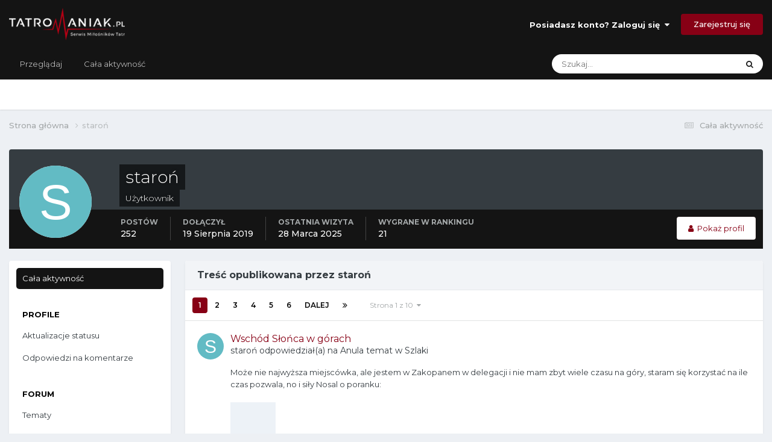

--- FILE ---
content_type: text/html;charset=UTF-8
request_url: https://forum.tatromaniak.pl/index.php?/profile/295-staro%C5%84/content/
body_size: 56086
content:
<!DOCTYPE html>
<html lang="pl-PL" dir="ltr">
	<head>
		<meta charset="utf-8">
        
		<title>Zawartość staroń - Forum Tatromaniaka</title>
		
			<!-- Global site tag (gtag.js) - Google Analytics -->
<script async src="https://www.googletagmanager.com/gtag/js?id=UA-145834917-1"></script>
<script>
  window.dataLayer = window.dataLayer || [];
  function gtag(){dataLayer.push(arguments);}
  gtag('js', new Date());

  gtag('config', 'UA-145834917-1');
</script>

		
		
		
		

	<meta name="viewport" content="width=device-width, initial-scale=1">


	
	
		<meta property="og:image" content="https://forum.tatromaniak.pl/uploads/monthly_2021_01/ogimage.jpeg.753184beea253646aa3bb8794cfd193b.jpeg">
	


	<meta name="twitter:card" content="summary_large_image" />




	
		
			
				<meta property="og:site_name" content="Forum Tatromaniaka">
			
		
	

	
		
			
				<meta property="og:locale" content="pl_PL">
			
		
	


	
		<link rel="canonical" href="https://forum.tatromaniak.pl/index.php?/profile/295-staro%C5%84/content/" />
	





<link rel="manifest" href="https://forum.tatromaniak.pl/index.php?/manifest.webmanifest/">
<meta name="msapplication-config" content="https://forum.tatromaniak.pl/index.php?/browserconfig.xml/">
<meta name="msapplication-starturl" content="/">
<meta name="application-name" content="Tatromaniak Forum">
<meta name="apple-mobile-web-app-title" content="Tatromaniak Forum">

	<meta name="theme-color" content="#141414">


	<meta name="msapplication-TileColor" content="#ffffff">





	

	
		
			<link rel="icon" sizes="36x36" href="https://forum.tatromaniak.pl/uploads/monthly_2021_01/android-chrome-36x36.png?v=1722420538">
		
	

	
		
			<link rel="icon" sizes="48x48" href="https://forum.tatromaniak.pl/uploads/monthly_2021_01/android-chrome-48x48.png?v=1722420538">
		
	

	
		
			<link rel="icon" sizes="72x72" href="https://forum.tatromaniak.pl/uploads/monthly_2021_01/android-chrome-72x72.png?v=1722420538">
		
	

	
		
			<link rel="icon" sizes="96x96" href="https://forum.tatromaniak.pl/uploads/monthly_2021_01/android-chrome-96x96.png?v=1722420538">
		
	

	
		
			<link rel="icon" sizes="144x144" href="https://forum.tatromaniak.pl/uploads/monthly_2021_01/android-chrome-144x144.png?v=1722420538">
		
	

	
		
			<link rel="icon" sizes="192x192" href="https://forum.tatromaniak.pl/uploads/monthly_2021_01/android-chrome-192x192.png?v=1722420538">
		
	

	
		
			<link rel="icon" sizes="256x256" href="https://forum.tatromaniak.pl/uploads/monthly_2021_01/android-chrome-256x256.png?v=1722420538">
		
	

	
		
			<link rel="icon" sizes="384x384" href="https://forum.tatromaniak.pl/uploads/monthly_2021_01/android-chrome-384x384.png?v=1722420538">
		
	

	
		
			<link rel="icon" sizes="512x512" href="https://forum.tatromaniak.pl/uploads/monthly_2021_01/android-chrome-512x512.png?v=1722420538">
		
	

	
		
			<meta name="msapplication-square70x70logo" content="https://forum.tatromaniak.pl/uploads/monthly_2021_01/msapplication-square70x70logo.png?v=1722420538"/>
		
	

	
		
			<meta name="msapplication-TileImage" content="https://forum.tatromaniak.pl/uploads/monthly_2021_01/msapplication-TileImage.png?v=1722420538"/>
		
	

	
		
			<meta name="msapplication-square150x150logo" content="https://forum.tatromaniak.pl/uploads/monthly_2021_01/msapplication-square150x150logo.png?v=1722420538"/>
		
	

	
		
			<meta name="msapplication-wide310x150logo" content="https://forum.tatromaniak.pl/uploads/monthly_2021_01/msapplication-wide310x150logo.png?v=1722420538"/>
		
	

	
		
			<meta name="msapplication-square310x310logo" content="https://forum.tatromaniak.pl/uploads/monthly_2021_01/msapplication-square310x310logo.png?v=1722420538"/>
		
	

	
		
			
				<link rel="apple-touch-icon" href="https://forum.tatromaniak.pl/uploads/monthly_2021_01/apple-touch-icon-57x57.png?v=1722420538">
			
		
	

	
		
			
				<link rel="apple-touch-icon" sizes="60x60" href="https://forum.tatromaniak.pl/uploads/monthly_2021_01/apple-touch-icon-60x60.png?v=1722420538">
			
		
	

	
		
			
				<link rel="apple-touch-icon" sizes="72x72" href="https://forum.tatromaniak.pl/uploads/monthly_2021_01/apple-touch-icon-72x72.png?v=1722420538">
			
		
	

	
		
			
				<link rel="apple-touch-icon" sizes="76x76" href="https://forum.tatromaniak.pl/uploads/monthly_2021_01/apple-touch-icon-76x76.png?v=1722420538">
			
		
	

	
		
			
				<link rel="apple-touch-icon" sizes="114x114" href="https://forum.tatromaniak.pl/uploads/monthly_2021_01/apple-touch-icon-114x114.png?v=1722420538">
			
		
	

	
		
			
				<link rel="apple-touch-icon" sizes="120x120" href="https://forum.tatromaniak.pl/uploads/monthly_2021_01/apple-touch-icon-120x120.png?v=1722420538">
			
		
	

	
		
			
				<link rel="apple-touch-icon" sizes="144x144" href="https://forum.tatromaniak.pl/uploads/monthly_2021_01/apple-touch-icon-144x144.png?v=1722420538">
			
		
	

	
		
			
				<link rel="apple-touch-icon" sizes="152x152" href="https://forum.tatromaniak.pl/uploads/monthly_2021_01/apple-touch-icon-152x152.png?v=1722420538">
			
		
	

	
		
			
				<link rel="apple-touch-icon" sizes="180x180" href="https://forum.tatromaniak.pl/uploads/monthly_2021_01/apple-touch-icon-180x180.png?v=1722420538">
			
		
	





<link rel="preload" href="//forum.tatromaniak.pl/applications/core/interface/font/fontawesome-webfont.woff2?v=4.7.0" as="font" crossorigin="anonymous">
		


	<link rel="preconnect" href="https://fonts.googleapis.com">
	<link rel="preconnect" href="https://fonts.gstatic.com" crossorigin>
	
		<link href="https://fonts.googleapis.com/css2?family=Montserrat:wght@300;400;500;600;700&display=swap" rel="stylesheet">
	



	<link rel='stylesheet' href='https://forum.tatromaniak.pl/uploads/css_built_1/341e4a57816af3ba440d891ca87450ff_framework.css?v=d373a1157a1722420559' media='all'>

	<link rel='stylesheet' href='https://forum.tatromaniak.pl/uploads/css_built_1/05e81b71abe4f22d6eb8d1a929494829_responsive.css?v=d373a1157a1722420559' media='all'>

	<link rel='stylesheet' href='https://forum.tatromaniak.pl/uploads/css_built_1/20446cf2d164adcc029377cb04d43d17_flags.css?v=d373a1157a1722420559' media='all'>

	<link rel='stylesheet' href='https://forum.tatromaniak.pl/uploads/css_built_1/90eb5adf50a8c640f633d47fd7eb1778_core.css?v=d373a1157a1722420559' media='all'>

	<link rel='stylesheet' href='https://forum.tatromaniak.pl/uploads/css_built_1/5a0da001ccc2200dc5625c3f3934497d_core_responsive.css?v=d373a1157a1722420559' media='all'>

	<link rel='stylesheet' href='https://forum.tatromaniak.pl/uploads/css_built_1/ffdbd8340d5c38a97b780eeb2549bc3f_profiles.css?v=d373a1157a1722420559' media='all'>

	<link rel='stylesheet' href='https://forum.tatromaniak.pl/uploads/css_built_1/f2ef08fd7eaff94a9763df0d2e2aaa1f_streams.css?v=d373a1157a1722420559' media='all'>

	<link rel='stylesheet' href='https://forum.tatromaniak.pl/uploads/css_built_1/9be4fe0d9dd3ee2160f368f53374cd3f_leaderboard.css?v=d373a1157a1722420559' media='all'>

	<link rel='stylesheet' href='https://forum.tatromaniak.pl/uploads/css_built_1/125515e1b6f230e3adf3a20c594b0cea_profiles_responsive.css?v=d373a1157a1722420559' media='all'>

	<link rel='stylesheet' href='https://forum.tatromaniak.pl/uploads/css_built_1/667696516b1b637f376df8f2a042aef7_profile.css?v=d373a1157a1722420559' media='all'>

	<link rel='stylesheet' href='https://forum.tatromaniak.pl/uploads/css_built_1/6a6afb106122c1b73b3caacf669ca862_profile.css?v=d373a1157a1722420559' media='all'>





<link rel='stylesheet' href='https://forum.tatromaniak.pl/uploads/css_built_1/258adbb6e4f3e83cd3b355f84e3fa002_custom.css?v=d373a1157a1722420559' media='all'>




		
		

	
	<link rel='shortcut icon' href='https://forum.tatromaniak.pl/uploads/monthly_2019_08/favicon.ico' type="image/x-icon">

	</head>
	<body class='ipsApp ipsApp_front ipsJS_none ipsClearfix' data-controller='core.front.core.app' data-message="" data-pageApp='core' data-pageLocation='front' data-pageModule='members' data-pageController='profile' data-pageID='295'  >
		
        

        

		<a href='#ipsLayout_mainArea' class='ipsHide' title='Przejdź do głównej zawartości tej strony' accesskey='m'>Skocz do zawartości</a>
		





		<div id='ipsLayout_header' class='ipsClearfix'>
			<header>
				<div class='ipsLayout_container'>
					


<a href='https://forum.tatromaniak.pl/' id='elLogo' accesskey='1'><img src="https://forum.tatromaniak.pl/uploads/monthly_2019_08/tatromaniak-logo-biale.png.3c20d5ff9cd14deb7841f9b5dd09aa3b.png" alt='Forum Tatromaniaka'></a>

					
						

	<ul id='elUserNav' class='ipsList_inline cSignedOut ipsResponsive_showDesktop'>
		
        
		
        
        
            
            <li id='elSignInLink'>
                <a href='https://forum.tatromaniak.pl/index.php?/login/' data-ipsMenu-closeOnClick="false" data-ipsMenu id='elUserSignIn'>
                    Posiadasz konto? Zaloguj się &nbsp;<i class='fa fa-caret-down'></i>
                </a>
                
<div id='elUserSignIn_menu' class='ipsMenu ipsMenu_auto ipsHide'>
	<form accept-charset='utf-8' method='post' action='https://forum.tatromaniak.pl/index.php?/login/'>
		<input type="hidden" name="csrfKey" value="3b6392e7aa77efe90d739155224a8432">
		<input type="hidden" name="ref" value="aHR0cHM6Ly9mb3J1bS50YXRyb21hbmlhay5wbC9pbmRleC5waHA/L3Byb2ZpbGUvMjk1LXN0YXJvJUM1JTg0L2NvbnRlbnQv">
		<div data-role="loginForm">
			
			
			
				<div class='ipsColumns ipsColumns_noSpacing'>
					<div class='ipsColumn ipsColumn_wide' id='elUserSignIn_internal'>
						
<div class="ipsPad ipsForm ipsForm_vertical">
	<h4 class="ipsType_sectionHead">Zaloguj się</h4>
	<br><br>
	<ul class='ipsList_reset'>
		<li class="ipsFieldRow ipsFieldRow_noLabel ipsFieldRow_fullWidth">
			
			
				<input type="text" placeholder="Nazwa użytkownika lub adres email" name="auth" autocomplete="email">
			
		</li>
		<li class="ipsFieldRow ipsFieldRow_noLabel ipsFieldRow_fullWidth">
			<input type="password" placeholder="Hasło" name="password" autocomplete="current-password">
		</li>
		<li class="ipsFieldRow ipsFieldRow_checkbox ipsClearfix">
			<span class="ipsCustomInput">
				<input type="checkbox" name="remember_me" id="remember_me_checkbox" value="1" checked aria-checked="true">
				<span></span>
			</span>
			<div class="ipsFieldRow_content">
				<label class="ipsFieldRow_label" for="remember_me_checkbox">Zapamiętaj mnie</label>
				<span class="ipsFieldRow_desc">Niezalecane na współdzielonych komputerach</span>
			</div>
		</li>
		<li class="ipsFieldRow ipsFieldRow_fullWidth">
			<button type="submit" name="_processLogin" value="usernamepassword" class="ipsButton ipsButton_primary ipsButton_small" id="elSignIn_submit">Zaloguj się</button>
			
				<p class="ipsType_right ipsType_small">
					
						<a href='https://forum.tatromaniak.pl/index.php?/lostpassword/' data-ipsDialog data-ipsDialog-title='Nie pamiętasz hasła?'>
					
					Nie pamiętasz hasła?</a>
				</p>
			
		</li>
	</ul>
</div>
					</div>
					<div class='ipsColumn ipsColumn_wide'>
						<div class='ipsPadding' id='elUserSignIn_external'>
							<div class='ipsAreaBackground_light ipsPadding:half'>
								
									<p class='ipsType_reset ipsType_small ipsType_center'><strong>Lub zaloguj się za pomocą jednego ze swoich kont</strong></p>
								
								
									<div class='ipsType_center ipsMargin_top:half'>
										

<button type="submit" name="_processLogin" value="3" class='ipsButton ipsButton_verySmall ipsButton_fullWidth ipsSocial ipsSocial_facebook' style="background-color: #3a579a">
	
		<span class='ipsSocial_icon'>
			
				<i class='fa fa-facebook-official'></i>
			
		</span>
		<span class='ipsSocial_text'>Użyj konta Facebook</span>
	
</button>
									</div>
								
									<div class='ipsType_center ipsMargin_top:half'>
										

<button type="submit" name="_processLogin" value="4" class='ipsButton ipsButton_verySmall ipsButton_fullWidth ipsSocial ipsSocial_google' style="background-color: #4285F4">
	
		<span class='ipsSocial_icon'>
			
				<i class='fa fa-google'></i>
			
		</span>
		<span class='ipsSocial_text'>Użyj konta Google</span>
	
</button>
									</div>
								
							</div>
						</div>
					</div>
				</div>
			
		</div>
	</form>
</div>
            </li>
            
        
		
			<li>
				
					<a href='https://forum.tatromaniak.pl/index.php?/register/' data-ipsDialog data-ipsDialog-size='narrow' data-ipsDialog-title='Zarejestruj się' id='elRegisterButton' class='ipsButton ipsButton_normal ipsButton_primary'>Zarejestruj się</a>
				
			</li>
		
	</ul>

						
<ul class='ipsMobileHamburger ipsList_reset ipsResponsive_hideDesktop'>
	<li data-ipsDrawer data-ipsDrawer-drawerElem='#elMobileDrawer'>
		<a href='#' >
			
			
				
			
			
			
			<i class='fa fa-navicon'></i>
		</a>
	</li>
</ul>
					
				</div>
			</header>
			

	<nav data-controller='core.front.core.navBar' class=' ipsResponsive_showDesktop'>
		<div class='ipsNavBar_primary ipsLayout_container '>
			<ul data-role="primaryNavBar" class='ipsClearfix'>
				


	
		
		
		<li  id='elNavSecondary_1' data-role="navBarItem" data-navApp="core" data-navExt="CustomItem">
			
			
				<a href="https://forum.tatromaniak.pl"  data-navItem-id="1" >
					Przeglądaj<span class='ipsNavBar_active__identifier'></span>
				</a>
			
			
				<ul class='ipsNavBar_secondary ipsHide' data-role='secondaryNavBar'>
					


	
		
		
		<li  id='elNavSecondary_10' data-role="navBarItem" data-navApp="forums" data-navExt="Forums">
			
			
				<a href="https://forum.tatromaniak.pl/index.php"  data-navItem-id="10" >
					Forum<span class='ipsNavBar_active__identifier'></span>
				</a>
			
			
		</li>
	
	

	
		
		
		<li  id='elNavSecondary_12' data-role="navBarItem" data-navApp="blog" data-navExt="Blogs">
			
			
				<a href="https://forum.tatromaniak.pl/index.php?/blogs/"  data-navItem-id="12" >
					Blogi<span class='ipsNavBar_active__identifier'></span>
				</a>
			
			
		</li>
	
	

	
		
		
		<li  id='elNavSecondary_38' data-role="navBarItem" data-navApp="calendar" data-navExt="Calendar">
			
			
				<a href="https://forum.tatromaniak.pl/index.php?/events/"  data-navItem-id="38" >
					Kalendarz<span class='ipsNavBar_active__identifier'></span>
				</a>
			
			
		</li>
	
	

	
		
		
		<li  id='elNavSecondary_34' data-role="navBarItem" data-navApp="core" data-navExt="Guidelines">
			
			
				<a href="https://forum.tatromaniak.pl/index.php?/guidelines/"  data-navItem-id="34" >
					Regulamin<span class='ipsNavBar_active__identifier'></span>
				</a>
			
			
		</li>
	
	

	
		
		
		<li  id='elNavSecondary_35' data-role="navBarItem" data-navApp="core" data-navExt="StaffDirectory">
			
			
				<a href="https://forum.tatromaniak.pl/index.php?/staff/"  data-navItem-id="35" >
					Administracja<span class='ipsNavBar_active__identifier'></span>
				</a>
			
			
		</li>
	
	

	
		
		
		<li  id='elNavSecondary_36' data-role="navBarItem" data-navApp="core" data-navExt="OnlineUsers">
			
			
				<a href="https://forum.tatromaniak.pl/index.php?/online/"  data-navItem-id="36" >
					Użytkownicy online<span class='ipsNavBar_active__identifier'></span>
				</a>
			
			
		</li>
	
	

	
		
		
		<li  id='elNavSecondary_37' data-role="navBarItem" data-navApp="core" data-navExt="Leaderboard">
			
			
				<a href="https://forum.tatromaniak.pl/index.php?/leaderboard/"  data-navItem-id="37" >
					Ranking<span class='ipsNavBar_active__identifier'></span>
				</a>
			
			
		</li>
	
	

					<li class='ipsHide' id='elNavigationMore_1' data-role='navMore'>
						<a href='#' data-ipsMenu data-ipsMenu-appendTo='#elNavigationMore_1' id='elNavigationMore_1_dropdown'>Więcej <i class='fa fa-caret-down'></i></a>
						<ul class='ipsHide ipsMenu ipsMenu_auto' id='elNavigationMore_1_dropdown_menu' data-role='moreDropdown'></ul>
					</li>
				</ul>
			
		</li>
	
	

	
		
		
		<li  id='elNavSecondary_2' data-role="navBarItem" data-navApp="core" data-navExt="CustomItem">
			
			
				<a href="https://forum.tatromaniak.pl/index.php?/discover/"  data-navItem-id="2" >
					Cała aktywność<span class='ipsNavBar_active__identifier'></span>
				</a>
			
			
				<ul class='ipsNavBar_secondary ipsHide' data-role='secondaryNavBar'>
					


	
		
		
		<li  id='elNavSecondary_4' data-role="navBarItem" data-navApp="core" data-navExt="AllActivity">
			
			
				<a href="https://forum.tatromaniak.pl/index.php?/discover/"  data-navItem-id="4" >
					Cała aktywność<span class='ipsNavBar_active__identifier'></span>
				</a>
			
			
		</li>
	
	

	
	

	
	

	
	

	
		
		
		<li  id='elNavSecondary_8' data-role="navBarItem" data-navApp="core" data-navExt="Search">
			
			
				<a href="https://forum.tatromaniak.pl/index.php?/search/"  data-navItem-id="8" >
					Szukaj<span class='ipsNavBar_active__identifier'></span>
				</a>
			
			
		</li>
	
	

	
	

					<li class='ipsHide' id='elNavigationMore_2' data-role='navMore'>
						<a href='#' data-ipsMenu data-ipsMenu-appendTo='#elNavigationMore_2' id='elNavigationMore_2_dropdown'>Więcej <i class='fa fa-caret-down'></i></a>
						<ul class='ipsHide ipsMenu ipsMenu_auto' id='elNavigationMore_2_dropdown_menu' data-role='moreDropdown'></ul>
					</li>
				</ul>
			
		</li>
	
	

				<li class='ipsHide' id='elNavigationMore' data-role='navMore'>
					<a href='#' data-ipsMenu data-ipsMenu-appendTo='#elNavigationMore' id='elNavigationMore_dropdown'>Więcej</a>
					<ul class='ipsNavBar_secondary ipsHide' data-role='secondaryNavBar'>
						<li class='ipsHide' id='elNavigationMore_more' data-role='navMore'>
							<a href='#' data-ipsMenu data-ipsMenu-appendTo='#elNavigationMore_more' id='elNavigationMore_more_dropdown'>Więcej <i class='fa fa-caret-down'></i></a>
							<ul class='ipsHide ipsMenu ipsMenu_auto' id='elNavigationMore_more_dropdown_menu' data-role='moreDropdown'></ul>
						</li>
					</ul>
				</li>
			</ul>
			

	<div id="elSearchWrapper">
		<div id='elSearch' data-controller="core.front.core.quickSearch">
			<form accept-charset='utf-8' action='//forum.tatromaniak.pl/index.php?/search/&amp;do=quicksearch' method='post'>
                <input type='search' id='elSearchField' placeholder='Szukaj...' name='q' autocomplete='off' aria-label='Szukaj'>
                <details class='cSearchFilter'>
                    <summary class='cSearchFilter__text'></summary>
                    <ul class='cSearchFilter__menu'>
                        
                        <li><label><input type="radio" name="type" value="all" ><span class='cSearchFilter__menuText'>Wszędzie</span></label></li>
                        
                        
                            <li><label><input type="radio" name="type" value="core_statuses_status" checked><span class='cSearchFilter__menuText'>Aktualizacje statusu</span></label></li>
                        
                            <li><label><input type="radio" name="type" value="forums_topic"><span class='cSearchFilter__menuText'>Tematy</span></label></li>
                        
                            <li><label><input type="radio" name="type" value="blog_entry"><span class='cSearchFilter__menuText'>Wpisy na blogu</span></label></li>
                        
                            <li><label><input type="radio" name="type" value="calendar_event"><span class='cSearchFilter__menuText'>Wydarzenia</span></label></li>
                        
                            <li><label><input type="radio" name="type" value="core_members"><span class='cSearchFilter__menuText'>Użytkownicy</span></label></li>
                        
                    </ul>
                </details>
				<button class='cSearchSubmit' type="submit" aria-label='Szukaj'><i class="fa fa-search"></i></button>
			</form>
		</div>
	</div>

		</div>
	</nav>

			
<ul id='elMobileNav' class='ipsResponsive_hideDesktop' data-controller='core.front.core.mobileNav'>
	
		
			<li id='elMobileBreadcrumb'>
				<a href='https://forum.tatromaniak.pl/'>
					<span>Strona główna</span>
				</a>
			</li>
		
	
	
	
	<li >
		<a data-action="defaultStream" href='https://forum.tatromaniak.pl/index.php?/discover/'><i class="fa fa-newspaper-o" aria-hidden="true"></i></a>
	</li>

	

	
		<li class='ipsJS_show'>
			<a href='https://forum.tatromaniak.pl/index.php?/search/'><i class='fa fa-search'></i></a>
		</li>
	
</ul>
		</div>
		<main id='ipsLayout_body' class='ipsLayout_container'>
			<div id='ipsLayout_contentArea'>
				<div id='ipsLayout_contentWrapper'>
					
<nav class='ipsBreadcrumb ipsBreadcrumb_top ipsFaded_withHover'>
	

	<ul class='ipsList_inline ipsPos_right'>
		
		<li >
			<a data-action="defaultStream" class='ipsType_light '  href='https://forum.tatromaniak.pl/index.php?/discover/'><i class="fa fa-newspaper-o" aria-hidden="true"></i> <span>Cała aktywność</span></a>
		</li>
		
	</ul>

	<ul data-role="breadcrumbList">
		<li>
			<a title="Strona główna" href='https://forum.tatromaniak.pl/'>
				<span>Strona główna <i class='fa fa-angle-right'></i></span>
			</a>
		</li>
		
		
			<li>
				
					<a href='https://forum.tatromaniak.pl/index.php?/profile/295-staro%C5%84/'>
						<span>staroń </span>
					</a>
				
			</li>
		
	</ul>
</nav>
					
					<div id='ipsLayout_mainArea'>
						
						
						
						

	




						


<div data-controller='core.front.profile.main' id='elProfileUserContent'>
	

<header data-role="profileHeader">
    <div class='ipsPageHead_special cProfileHeaderMinimal' id='elProfileHeader' data-controller='core.global.core.coverPhoto' data-url="https://forum.tatromaniak.pl/index.php?/profile/295-staro%C5%84/&amp;csrfKey=3b6392e7aa77efe90d739155224a8432" data-coverOffset='592'>
        
        <div class='ipsCoverPhoto_container'>
            
            <img src='//forum.tatromaniak.pl/applications/core/interface/js/spacer.png' data-src='https://forum.tatromaniak.pl/uploads/monthly_2024_01/DSC007792.jpg.b3d0e1909b1d429e05827d0b459773e6.jpg' class='ipsCoverPhoto_photo' data-action="toggleCoverPhoto" alt=''>
            
        </div>
        
        
        <div class='ipsColumns ipsColumns_collapsePhone' data-hideOnCoverEdit>
            <div class='ipsColumn ipsColumn_fixed ipsColumn_narrow ipsPos_center' id='elProfilePhoto'>
                
                <span class='ipsUserPhoto ipsUserPhoto_xlarge'>
						<img src='data:image/svg+xml,%3Csvg%20xmlns%3D%22http%3A%2F%2Fwww.w3.org%2F2000%2Fsvg%22%20viewBox%3D%220%200%201024%201024%22%20style%3D%22background%3A%2362bbc4%22%3E%3Cg%3E%3Ctext%20text-anchor%3D%22middle%22%20dy%3D%22.35em%22%20x%3D%22512%22%20y%3D%22512%22%20fill%3D%22%23ffffff%22%20font-size%3D%22700%22%20font-family%3D%22-apple-system%2C%20BlinkMacSystemFont%2C%20Roboto%2C%20Helvetica%2C%20Arial%2C%20sans-serif%22%3ES%3C%2Ftext%3E%3C%2Fg%3E%3C%2Fsvg%3E' alt=''>
					</span>
                
                
            </div>
            <div class='ipsColumn ipsColumn_fluid'>
                <div class='ipsPos_left ipsPad cProfileHeader_name ipsType_normal'>
                    <h1 class='ipsType_reset ipsPageHead_barText'>
                        staroń

                        
                        
                    </h1>
                    <span>
						<span class='ipsPageHead_barText'>Użytkownik</span>
					</span>
                </div>
                
                <ul class='ipsList_inline ipsPad ipsResponsive_hidePhone ipsResponsive_block ipsPos_left'>
                    
                    <li>

<div data-followApp='core' data-followArea='member' data-followID='295'  data-controller='core.front.core.followButton'>
	
		

	
</div></li>
                    
                    
                </ul>
                
            </div>
        </div>
    </div>

    <div class='ipsGrid ipsAreaBackground ipsPad ipsResponsive_showPhone ipsResponsive_block'>
        
        
        

        
        
        <div data-role='switchView' class='ipsGrid_span12'>
            <div data-action="goToProfile" data-type='phone' class=''>
                <a href='https://forum.tatromaniak.pl/index.php?/profile/295-staro%C5%84/' class='ipsButton ipsButton_veryLight ipsButton_small ipsButton_fullWidth' title="Profil staroń"><i class='fa fa-user'></i></a>
            </div>
            <div data-action="browseContent" data-type='phone' class='ipsHide'>
                <a href="https://forum.tatromaniak.pl/index.php?/profile/295-staro%C5%84/content/" rel="nofollow" class='ipsButton ipsButton_veryLight ipsButton_small ipsButton_fullWidth'  title="Zawartość staroń"><i class='fa fa-newspaper-o'></i></a>
            </div>
        </div>
    </div>

    <div id='elProfileStats' class='ipsClearfix sm:ipsPadding ipsResponsive_pull'>
        <div data-role='switchView' class='ipsResponsive_hidePhone ipsPos_right'>
            <a href='https://forum.tatromaniak.pl/index.php?/profile/295-staro%C5%84/' class='ipsButton ipsButton_veryLight ipsButton_small ipsPos_right ' data-action="goToProfile" data-type='full' title="Profil staroń"><i class='fa fa-user'></i> <span class='ipsResponsive_showDesktop ipsResponsive_inline'>&nbsp;Pokaż profil</span></a>
            <a href="https://forum.tatromaniak.pl/index.php?/profile/295-staro%C5%84/content/" rel="nofollow" class='ipsButton ipsButton_veryLight ipsButton_small ipsPos_right ipsHide' data-action="browseContent" data-type='full' title="Zawartość staroń"><i class='fa fa-newspaper-o'></i> <span class='ipsResponsive_showDesktop ipsResponsive_inline'>&nbsp;Zobacz aktywność</span></a>
        </div>
        <ul class='ipsList_reset ipsFlex ipsFlex-ai:center ipsFlex-fw:wrap ipsPos_left ipsResponsive_noFloat'>
            <li>
                <h4 class='ipsType_minorHeading'>Postów</h4>
                252
            </li>
            <li>
                <h4 class='ipsType_minorHeading'>Dołączył</h4>
                <time datetime='2019-08-19T22:11:00Z' title='19.08.2019 22:11' data-short='6 l '>19 Sierpnia 2019</time>
            </li>
            
            <li>
                <h4 class='ipsType_minorHeading'>Ostatnia wizyta</h4>
                <span>
					
                    <time datetime='2025-03-28T07:59:06Z' title='28.03.2025 07:59' data-short='28 Mar'>28 Marca 2025</time>
				</span>
            </li>
            
            
            <li>
                <h4 class='ipsType_minorHeading'>Wygrane w rankingu</h4>
                <span data-ipsTooltip title='Ilość dni, w których staroń posiadał(a) największą liczbę polubień zawartości.'>21</span>
            </li>
            
        </ul>
    </div>
</header>
	<div data-role="profileContent" class='ipsSpacer_top'>

		<div class="ipsColumns ipsColumns_collapsePhone">
			<div class="ipsColumn ipsColumn_wide">
				<div class='ipsPadding:half ipsBox'>
					<div class="ipsSideMenu" data-ipsTabBar data-ipsTabBar-contentArea='#elUserContent' data-ipsTabBar-itemselector=".ipsSideMenu_item" data-ipsTabBar-activeClass="ipsSideMenu_itemActive" data-ipsSideMenu>
						<h3 class="ipsSideMenu_mainTitle ipsAreaBackground_light ipsType_medium">
							<a href="#user_content" class="ipsPad_double" data-action="openSideMenu"><i class="fa fa-bars"></i> &nbsp;Typ zawartości&nbsp;<i class="fa fa-caret-down"></i></a>
						</h3>
						<div>
							<ul class="ipsSideMenu_list">
								<li><a href="https://forum.tatromaniak.pl/index.php?/profile/295-staro%C5%84/content/&amp;change_section=1" class="ipsSideMenu_item ipsSideMenu_itemActive">Cała aktywność</a></li>
							</ul>
							
								<h4 class='ipsSideMenu_subTitle'>Profile</h4>
								<ul class="ipsSideMenu_list">
									
										<li><a href="https://forum.tatromaniak.pl/index.php?/profile/295-staro%C5%84/content/&amp;type=core_statuses_status&amp;change_section=1" class="ipsSideMenu_item ">Aktualizacje statusu</a></li>
									
										<li><a href="https://forum.tatromaniak.pl/index.php?/profile/295-staro%C5%84/content/&amp;type=core_statuses_reply&amp;change_section=1" class="ipsSideMenu_item ">Odpowiedzi na komentarze</a></li>
									
								</ul>
							
								<h4 class='ipsSideMenu_subTitle'>Forum</h4>
								<ul class="ipsSideMenu_list">
									
										<li><a href="https://forum.tatromaniak.pl/index.php?/profile/295-staro%C5%84/content/&amp;type=forums_topic&amp;change_section=1" class="ipsSideMenu_item ">Tematy</a></li>
									
										<li><a href="https://forum.tatromaniak.pl/index.php?/profile/295-staro%C5%84/content/&amp;type=forums_topic_post&amp;change_section=1" class="ipsSideMenu_item ">Odpowiedzi</a></li>
									
								</ul>
							
								<h4 class='ipsSideMenu_subTitle'>Blogi</h4>
								<ul class="ipsSideMenu_list">
									
										<li><a href="https://forum.tatromaniak.pl/index.php?/profile/295-staro%C5%84/content/&amp;type=blog_entry&amp;change_section=1" class="ipsSideMenu_item ">Wpisy na blogu</a></li>
									
										<li><a href="https://forum.tatromaniak.pl/index.php?/profile/295-staro%C5%84/content/&amp;type=blog_entry_comment&amp;change_section=1" class="ipsSideMenu_item ">Komentarze w blogu</a></li>
									
								</ul>
							
								<h4 class='ipsSideMenu_subTitle'>Wydarzenia</h4>
								<ul class="ipsSideMenu_list">
									
										<li><a href="https://forum.tatromaniak.pl/index.php?/profile/295-staro%C5%84/content/&amp;type=calendar_event&amp;change_section=1" class="ipsSideMenu_item ">Wydarzenia</a></li>
									
										<li><a href="https://forum.tatromaniak.pl/index.php?/profile/295-staro%C5%84/content/&amp;type=calendar_event_comment&amp;change_section=1" class="ipsSideMenu_item ">Komentarze do wydarzeń</a></li>
									
								</ul>
							
						</div>			
					</div>
				</div>
			</div>
			<div class="ipsColumn ipsColumn_fluid" id='elUserContent'>
				
<div class='ipsBox'>
	<h2 class='ipsType_sectionTitle ipsType_reset'>Treść opublikowana przez staroń</h2>
	

<div data-baseurl="https://forum.tatromaniak.pl/index.php?/profile/295-staro%C5%84/content/&amp;all_activity=1&amp;page=1" data-resort="listResort" data-tableid="topics" data-controller="core.global.core.table">
	<div data-role="tableRows">
		
			<div class="ipsButtonBar ipsPad_half ipsClearfix ipsClear" data-role="tablePagination">
				<ul class='ipsPagination' id='elPagination_21d0739b12ef508866d759d3920210c7_473686114' data-ipsPagination-seoPagination='true' data-pages='10' data-ipsPagination  data-ipsPagination-pages="10" data-ipsPagination-perPage='25'>
		
			
				<li class='ipsPagination_first ipsPagination_inactive'><a href='https://forum.tatromaniak.pl/index.php?/profile/295-staro%C5%84/content/&amp;all_activity=1' rel="first" data-page='1' data-ipsTooltip title='Pierwsza strona'><i class='fa fa-angle-double-left'></i></a></li>
				<li class='ipsPagination_prev ipsPagination_inactive'><a href='https://forum.tatromaniak.pl/index.php?/profile/295-staro%C5%84/content/&amp;all_activity=1' rel="prev" data-page='0' data-ipsTooltip title='Poprzednia strona'>Poprzednia</a></li>
			
			<li class='ipsPagination_page ipsPagination_active'><a href='https://forum.tatromaniak.pl/index.php?/profile/295-staro%C5%84/content/&amp;all_activity=1' data-page='1'>1</a></li>
			
				
					<li class='ipsPagination_page'><a href='https://forum.tatromaniak.pl/index.php?/profile/295-staro%C5%84/content/page/2/&amp;all_activity=1' data-page='2'>2</a></li>
				
					<li class='ipsPagination_page'><a href='https://forum.tatromaniak.pl/index.php?/profile/295-staro%C5%84/content/page/3/&amp;all_activity=1' data-page='3'>3</a></li>
				
					<li class='ipsPagination_page'><a href='https://forum.tatromaniak.pl/index.php?/profile/295-staro%C5%84/content/page/4/&amp;all_activity=1' data-page='4'>4</a></li>
				
					<li class='ipsPagination_page'><a href='https://forum.tatromaniak.pl/index.php?/profile/295-staro%C5%84/content/page/5/&amp;all_activity=1' data-page='5'>5</a></li>
				
					<li class='ipsPagination_page'><a href='https://forum.tatromaniak.pl/index.php?/profile/295-staro%C5%84/content/page/6/&amp;all_activity=1' data-page='6'>6</a></li>
				
				<li class='ipsPagination_next'><a href='https://forum.tatromaniak.pl/index.php?/profile/295-staro%C5%84/content/page/2/&amp;all_activity=1' rel="next" data-page='2' data-ipsTooltip title='Następna strona'>Dalej</a></li>
				<li class='ipsPagination_last'><a href='https://forum.tatromaniak.pl/index.php?/profile/295-staro%C5%84/content/page/10/&amp;all_activity=1' rel="last" data-page='10' data-ipsTooltip title='Ostatnia strona'><i class='fa fa-angle-double-right'></i></a></li>
			
			
				<li class='ipsPagination_pageJump'>
					<a href='#' data-ipsMenu data-ipsMenu-closeOnClick='false' data-ipsMenu-appendTo='#elPagination_21d0739b12ef508866d759d3920210c7_473686114' id='elPagination_21d0739b12ef508866d759d3920210c7_473686114_jump'>Strona 1 z 10  &nbsp;<i class='fa fa-caret-down'></i></a>
					<div class='ipsMenu ipsMenu_narrow ipsPadding ipsHide' id='elPagination_21d0739b12ef508866d759d3920210c7_473686114_jump_menu'>
						<form accept-charset='utf-8' method='post' action='https://forum.tatromaniak.pl/index.php?/profile/295-staro%C5%84/content/&amp;all_activity=1' data-role="pageJump" data-baseUrl='#'>
							<ul class='ipsForm ipsForm_horizontal'>
								<li class='ipsFieldRow'>
									<input type='number' min='1' max='10' placeholder='Numer strony' class='ipsField_fullWidth' name='page'>
								</li>
								<li class='ipsFieldRow ipsFieldRow_fullWidth'>
									<input type='submit' class='ipsButton_fullWidth ipsButton ipsButton_verySmall ipsButton_primary' value='Idź'>
								</li>
							</ul>
						</form>
					</div>
				</li>
			
		
	</ul>
			</div>
		
		<ol class='ipsDataList ipsDataList_large cSearchActivity ipsStream ipsPad'>
			
				

<li class='ipsStreamItem ipsStreamItem_contentBlock ipsStreamItem_expanded ipsAreaBackground_reset ipsPad  ' data-role='activityItem' data-timestamp='1710529093'>
	<div class='ipsStreamItem_container ipsClearfix'>
		
			
			<div class='ipsStreamItem_header ipsPhotoPanel ipsPhotoPanel_mini'>
								
					<span class='ipsStreamItem_contentType' data-ipsTooltip title='Odpowiedź'><i class='fa fa-comment'></i></span>
				
				

	<a href="https://forum.tatromaniak.pl/index.php?/profile/295-staro%C5%84/" rel="nofollow" data-ipsHover data-ipsHover-target="https://forum.tatromaniak.pl/index.php?/profile/295-staro%C5%84/&amp;do=hovercard" class="ipsUserPhoto ipsUserPhoto_mini" title="Przejdź do profilu staroń">
		<img src='data:image/svg+xml,%3Csvg%20xmlns%3D%22http%3A%2F%2Fwww.w3.org%2F2000%2Fsvg%22%20viewBox%3D%220%200%201024%201024%22%20style%3D%22background%3A%2362bbc4%22%3E%3Cg%3E%3Ctext%20text-anchor%3D%22middle%22%20dy%3D%22.35em%22%20x%3D%22512%22%20y%3D%22512%22%20fill%3D%22%23ffffff%22%20font-size%3D%22700%22%20font-family%3D%22-apple-system%2C%20BlinkMacSystemFont%2C%20Roboto%2C%20Helvetica%2C%20Arial%2C%20sans-serif%22%3ES%3C%2Ftext%3E%3C%2Fg%3E%3C%2Fsvg%3E' alt='staroń' loading="lazy">
	</a>

				<div class=''>
					
					<h2 class='ipsType_reset ipsStreamItem_title ipsContained_container ipsStreamItem_titleSmall'>
						
						
						<span class='ipsType_break ipsContained'>
							<a href='https://forum.tatromaniak.pl/index.php?/topic/191-wsch%C3%B3d-s%C5%82o%C5%84ca-w-g%C3%B3rach/&amp;do=findComment&amp;comment=45546' data-linkType="link" data-searchable> Wschód Słońca w górach</a>
						</span>
						
					</h2>
					
						<p class='ipsType_reset ipsStreamItem_status ipsType_blendLinks'>
							
<a href='https://forum.tatromaniak.pl/index.php?/profile/295-staro%C5%84/' rel="nofollow" data-ipsHover data-ipsHover-width="370" data-ipsHover-target='https://forum.tatromaniak.pl/index.php?/profile/295-staro%C5%84/&amp;do=hovercard' title="Przejdź do profilu staroń" class="ipsType_break">staroń</a> odpowiedział(a) na 
<a href='https://forum.tatromaniak.pl/index.php?/profile/638-anula/' rel="nofollow" data-ipsHover data-ipsHover-width="370" data-ipsHover-target='https://forum.tatromaniak.pl/index.php?/profile/638-anula/&amp;do=hovercard' title="Przejdź do profilu Anula" class="ipsType_break">Anula</a> temat w <a href='https://forum.tatromaniak.pl/index.php?/forum/2-szlaki/'>Szlaki</a>
						</p>
					
					
						
					
				</div>
			</div>
			
				<div class='ipsStreamItem_snippet ipsType_break'>
					
					 	

	<div class='ipsType_richText ipsContained ipsType_medium'>
		<div data-ipsTruncate data-ipsTruncate-type='remove' data-ipsTruncate-size='3 lines' data-ipsTruncate-watch='false'>
			Może nie najwyższa miejscówka, ale jestem w Zakopanem w delegacji i nie mam zbyt wiele czasu na góry, staram się korzystać na ile czas pozwala, no i siły  
	 
	Nosal o poranku:
		</div>
	</div>


    <div class='ipsFlex ipsFlex-fw:wrap ipsGap:2 ipsMargin_top:half' data-controller="core.front.core.lightboxedImages" data-ipsLazyLoad>
        
            
            <div>
                <a href='https://forum.tatromaniak.pl/uploads/monthly_2024_03/eeeeeeeeeeeeee.jpg.a0eeacae50caf096c5378d458cfabbae.jpg'  data-ipsLightbox  data-ipsLightbox-group='g08774a0043a3c5fd9f1b68d0dc7be4d1'>
                    <span class='ipsThumb_bg ipsThumb_small ipsPos_left' data-background-src="https://forum.tatromaniak.pl/uploads/monthly_2024_03/eeeeeeeeeeeeee.thumb.jpg.54e58292607709d8befbc618b406e3cd.jpg">
                        <img src="//forum.tatromaniak.pl/applications/core/interface/js/spacer.png" data-src='https://forum.tatromaniak.pl/uploads/monthly_2024_03/eeeeeeeeeeeeee.thumb.jpg.54e58292607709d8befbc618b406e3cd.jpg' >
                    </span>
                </a>
            </div>
        
    </div>

					
				</div>
				<ul class='ipsList_inline ipsStreamItem_meta ipsGap:1'>
					<li class='ipsType_light ipsType_medium'>
						<a rel="nofollow" href='https://forum.tatromaniak.pl/index.php?/topic/191-wsch%C3%B3d-s%C5%82o%C5%84ca-w-g%C3%B3rach/&amp;do=findComment&amp;comment=45546' class='ipsType_blendLinks'><i class='fa fa-clock-o'></i> <time datetime='2024-03-15T18:58:13Z' title='15.03.2024 18:58' data-short='1 r '>15 Marca 2024</time></a>
					</li>
					
						<li class='ipsType_light ipsType_medium'>
							<a href='https://forum.tatromaniak.pl/index.php?/topic/191-wsch%C3%B3d-s%C5%82o%C5%84ca-w-g%C3%B3rach/&amp;do=findComment&amp;comment=45546' class='ipsType_blendLinks'>
								
									<i class='fa fa-comment'></i> 327 odpowiedzi
								
							</a>
						</li>
					
					
						
							<li>


	<div class='ipsReactOverview ipsReactOverview_small ipsType_light'>
		<ul>
			<li class='ipsReactOverview_repCount'>
				14
			</li>
			
				
				<li>
					
						<span data-ipsTooltip title="Lubię to !">
					
							<img src='https://forum.tatromaniak.pl/uploads/reactions/react_like.png' alt="Lubię to !">
					
						</span>
					
				</li>
			
				
				<li>
					
						<span data-ipsTooltip title="Wow">
					
							<img src='https://forum.tatromaniak.pl/uploads/reactions/facebook-wow-emoji-emoticon-icon-vector-logo-1.png' alt="Wow">
					
						</span>
					
				</li>
			
		</ul>
	</div>
</li>
						
					
					
				</ul>
			
		
	</div>
</li>
			
				

<li class='ipsStreamItem ipsStreamItem_contentBlock ipsStreamItem_expanded ipsAreaBackground_reset ipsPad  ' data-role='activityItem' data-timestamp='1705784104'>
	<div class='ipsStreamItem_container ipsClearfix'>
		
			
			<div class='ipsStreamItem_header ipsPhotoPanel ipsPhotoPanel_mini'>
								
					<span class='ipsStreamItem_contentType' data-ipsTooltip title='Odpowiedź'><i class='fa fa-comment'></i></span>
				
				

	<a href="https://forum.tatromaniak.pl/index.php?/profile/295-staro%C5%84/" rel="nofollow" data-ipsHover data-ipsHover-target="https://forum.tatromaniak.pl/index.php?/profile/295-staro%C5%84/&amp;do=hovercard" class="ipsUserPhoto ipsUserPhoto_mini" title="Przejdź do profilu staroń">
		<img src='data:image/svg+xml,%3Csvg%20xmlns%3D%22http%3A%2F%2Fwww.w3.org%2F2000%2Fsvg%22%20viewBox%3D%220%200%201024%201024%22%20style%3D%22background%3A%2362bbc4%22%3E%3Cg%3E%3Ctext%20text-anchor%3D%22middle%22%20dy%3D%22.35em%22%20x%3D%22512%22%20y%3D%22512%22%20fill%3D%22%23ffffff%22%20font-size%3D%22700%22%20font-family%3D%22-apple-system%2C%20BlinkMacSystemFont%2C%20Roboto%2C%20Helvetica%2C%20Arial%2C%20sans-serif%22%3ES%3C%2Ftext%3E%3C%2Fg%3E%3C%2Fsvg%3E' alt='staroń' loading="lazy">
	</a>

				<div class=''>
					
					<h2 class='ipsType_reset ipsStreamItem_title ipsContained_container ipsStreamItem_titleSmall'>
						
						
						<span class='ipsType_break ipsContained'>
							<a href='https://forum.tatromaniak.pl/index.php?/topic/89-pieniny-bliska-i-ciekawa-alternatywa/&amp;do=findComment&amp;comment=42239' data-linkType="link" data-searchable> Pieniny - bliska i ciekawa alternatywa</a>
						</span>
						
					</h2>
					
						<p class='ipsType_reset ipsStreamItem_status ipsType_blendLinks'>
							
<a href='https://forum.tatromaniak.pl/index.php?/profile/295-staro%C5%84/' rel="nofollow" data-ipsHover data-ipsHover-width="370" data-ipsHover-target='https://forum.tatromaniak.pl/index.php?/profile/295-staro%C5%84/&amp;do=hovercard' title="Przejdź do profilu staroń" class="ipsType_break">staroń</a> odpowiedział(a) na 
<a href='https://forum.tatromaniak.pl/index.php?/profile/404-marta-andrzejewska/' rel="nofollow" data-ipsHover data-ipsHover-width="370" data-ipsHover-target='https://forum.tatromaniak.pl/index.php?/profile/404-marta-andrzejewska/&amp;do=hovercard' title="Przejdź do profilu Marta Andrzejewska" class="ipsType_break">Marta Andrzejewska</a> temat w <a href='https://forum.tatromaniak.pl/index.php?/forum/19-inne-g%C3%B3ry/'>Inne góry</a>
						</p>
					
					
						
					
				</div>
			</div>
			
				<div class='ipsStreamItem_snippet ipsType_break'>
					
					 	

	<div class='ipsType_richText ipsContained ipsType_medium'>
		<div data-ipsTruncate data-ipsTruncate-type='remove' data-ipsTruncate-size='3 lines' data-ipsTruncate-watch='false'>
			Pusto, od Zamku do Sokolicy i dalej do Krościenka może z 15-20 osób minąłem. Tylko na Trzy Korony parę wycieczek kilkadziesiąt osób/
		</div>
	</div>


					
				</div>
				<ul class='ipsList_inline ipsStreamItem_meta ipsGap:1'>
					<li class='ipsType_light ipsType_medium'>
						<a rel="nofollow" href='https://forum.tatromaniak.pl/index.php?/topic/89-pieniny-bliska-i-ciekawa-alternatywa/&amp;do=findComment&amp;comment=42239' class='ipsType_blendLinks'><i class='fa fa-clock-o'></i> <time datetime='2024-01-20T20:55:04Z' title='20.01.2024 20:55' data-short='2 l '>20 Stycznia 2024</time></a>
					</li>
					
						<li class='ipsType_light ipsType_medium'>
							<a href='https://forum.tatromaniak.pl/index.php?/topic/89-pieniny-bliska-i-ciekawa-alternatywa/&amp;do=findComment&amp;comment=42239' class='ipsType_blendLinks'>
								
									<i class='fa fa-comment'></i> 763 odpowiedzi
								
							</a>
						</li>
					
					
						
							<li>


	<div class='ipsReactOverview ipsReactOverview_small ipsType_light'>
		<ul>
			<li class='ipsReactOverview_repCount'>
				1
			</li>
			
				
				<li>
					
						<span data-ipsTooltip title="Dziękuję">
					
							<img src='https://forum.tatromaniak.pl/uploads/reactions/react_thanks.png' alt="Dziękuję">
					
						</span>
					
				</li>
			
		</ul>
	</div>
</li>
						
					
					
						<li>


	
		<ul class='ipsTags ipsTags_inline ipsList_inline  ipsGap:1 ipsGap_row:0'>
			
				
					
						

<li >
	
	<a href="https://forum.tatromaniak.pl/index.php?/search/&amp;tags=pieniny" class='ipsTag' title="Znajdź inną zawartość z tagiem 'pieniny'" rel="tag" data-tag-label="pieniny"><span>pieniny</span></a>
	
</li>
					
				
					
						

<li >
	
	<a href="https://forum.tatromaniak.pl/index.php?/search/&amp;tags=sp%C5%82yw%20dunajcem" class='ipsTag' title="Znajdź inną zawartość z tagiem 'spływ dunajcem'" rel="tag" data-tag-label="spływ dunajcem"><span>spływ dunajcem</span></a>
	
</li>
					
				
					
				
					
				
					
				
					
				
					
				
					
				
			
			
				<li class='ipsType_small'>
					<span class='ipsType_light ipsCursor_pointer' data-ipsMenu id='elTags_837290152'>(i 6 więcej) <i class='fa fa-caret-down ipsJS_show'></i></span>
					<div class='ipsHide ipsMenu ipsMenu_normal ipsPad_half cTagPopup' id='elTags_837290152_menu'>
						<p class='ipsType_medium ipsType_reset ipsType_light'>Oznaczone tagami:</p>
						<ul class='ipsTags ipsList_inline ipsGap:1'>
							
								

<li >
	
	<a href="https://forum.tatromaniak.pl/index.php?/search/&amp;tags=pieniny" class='ipsTag' title="Znajdź inną zawartość z tagiem 'pieniny'" rel="tag" data-tag-label="pieniny"><span>pieniny</span></a>
	
</li>
							
								

<li >
	
	<a href="https://forum.tatromaniak.pl/index.php?/search/&amp;tags=sp%C5%82yw%20dunajcem" class='ipsTag' title="Znajdź inną zawartość z tagiem 'spływ dunajcem'" rel="tag" data-tag-label="spływ dunajcem"><span>spływ dunajcem</span></a>
	
</li>
							
								

<li >
	
	<a href="https://forum.tatromaniak.pl/index.php?/search/&amp;tags=dunajec" class='ipsTag' title="Znajdź inną zawartość z tagiem 'dunajec'" rel="tag" data-tag-label="dunajec"><span>dunajec</span></a>
	
</li>
							
								

<li >
	
	<a href="https://forum.tatromaniak.pl/index.php?/search/&amp;tags=trzy%20korony" class='ipsTag' title="Znajdź inną zawartość z tagiem 'trzy korony'" rel="tag" data-tag-label="trzy korony"><span>trzy korony</span></a>
	
</li>
							
								

<li >
	
	<a href="https://forum.tatromaniak.pl/index.php?/search/&amp;tags=sokolica" class='ipsTag' title="Znajdź inną zawartość z tagiem 'sokolica'" rel="tag" data-tag-label="sokolica"><span>sokolica</span></a>
	
</li>
							
								

<li >
	
	<a href="https://forum.tatromaniak.pl/index.php?/search/&amp;tags=szczawnica" class='ipsTag' title="Znajdź inną zawartość z tagiem 'szczawnica'" rel="tag" data-tag-label="szczawnica"><span>szczawnica</span></a>
	
</li>
							
								

<li >
	
	<a href="https://forum.tatromaniak.pl/index.php?/search/&amp;tags=niedzica" class='ipsTag' title="Znajdź inną zawartość z tagiem 'niedzica'" rel="tag" data-tag-label="niedzica"><span>niedzica</span></a>
	
</li>
							
								

<li >
	
	<a href="https://forum.tatromaniak.pl/index.php?/search/&amp;tags=kro%C5%9Bcienko" class='ipsTag' title="Znajdź inną zawartość z tagiem 'krościenko'" rel="tag" data-tag-label="krościenko"><span>krościenko</span></a>
	
</li>
							
						</ul>
					</div>
				</li>
			
		</ul>
	
</li>
					
				</ul>
			
		
	</div>
</li>
			
				

<li class='ipsStreamItem ipsStreamItem_contentBlock ipsStreamItem_expanded ipsAreaBackground_reset ipsPad  ' data-role='activityItem' data-timestamp='1705783171'>
	<div class='ipsStreamItem_container ipsClearfix'>
		
			
			<div class='ipsStreamItem_header ipsPhotoPanel ipsPhotoPanel_mini'>
								
					<span class='ipsStreamItem_contentType' data-ipsTooltip title='Odpowiedź'><i class='fa fa-comment'></i></span>
				
				

	<a href="https://forum.tatromaniak.pl/index.php?/profile/295-staro%C5%84/" rel="nofollow" data-ipsHover data-ipsHover-target="https://forum.tatromaniak.pl/index.php?/profile/295-staro%C5%84/&amp;do=hovercard" class="ipsUserPhoto ipsUserPhoto_mini" title="Przejdź do profilu staroń">
		<img src='data:image/svg+xml,%3Csvg%20xmlns%3D%22http%3A%2F%2Fwww.w3.org%2F2000%2Fsvg%22%20viewBox%3D%220%200%201024%201024%22%20style%3D%22background%3A%2362bbc4%22%3E%3Cg%3E%3Ctext%20text-anchor%3D%22middle%22%20dy%3D%22.35em%22%20x%3D%22512%22%20y%3D%22512%22%20fill%3D%22%23ffffff%22%20font-size%3D%22700%22%20font-family%3D%22-apple-system%2C%20BlinkMacSystemFont%2C%20Roboto%2C%20Helvetica%2C%20Arial%2C%20sans-serif%22%3ES%3C%2Ftext%3E%3C%2Fg%3E%3C%2Fsvg%3E' alt='staroń' loading="lazy">
	</a>

				<div class=''>
					
					<h2 class='ipsType_reset ipsStreamItem_title ipsContained_container ipsStreamItem_titleSmall'>
						
						
						<span class='ipsType_break ipsContained'>
							<a href='https://forum.tatromaniak.pl/index.php?/topic/89-pieniny-bliska-i-ciekawa-alternatywa/&amp;do=findComment&amp;comment=42237' data-linkType="link" data-searchable> Pieniny - bliska i ciekawa alternatywa</a>
						</span>
						
					</h2>
					
						<p class='ipsType_reset ipsStreamItem_status ipsType_blendLinks'>
							
<a href='https://forum.tatromaniak.pl/index.php?/profile/295-staro%C5%84/' rel="nofollow" data-ipsHover data-ipsHover-width="370" data-ipsHover-target='https://forum.tatromaniak.pl/index.php?/profile/295-staro%C5%84/&amp;do=hovercard' title="Przejdź do profilu staroń" class="ipsType_break">staroń</a> odpowiedział(a) na 
<a href='https://forum.tatromaniak.pl/index.php?/profile/404-marta-andrzejewska/' rel="nofollow" data-ipsHover data-ipsHover-width="370" data-ipsHover-target='https://forum.tatromaniak.pl/index.php?/profile/404-marta-andrzejewska/&amp;do=hovercard' title="Przejdź do profilu Marta Andrzejewska" class="ipsType_break">Marta Andrzejewska</a> temat w <a href='https://forum.tatromaniak.pl/index.php?/forum/19-inne-g%C3%B3ry/'>Inne góry</a>
						</p>
					
					
						
					
				</div>
			</div>
			
				<div class='ipsStreamItem_snippet ipsType_break'>
					
					 	

	<div class='ipsType_richText ipsContained ipsType_medium'>
		<div data-ipsTruncate data-ipsTruncate-type='remove' data-ipsTruncate-size='3 lines' data-ipsTruncate-watch='false'>
			Tak, super się tamtędy schodzi, wręcz biegnie  Wejście z Przełęczy Szopka.
		</div>
	</div>


					
				</div>
				<ul class='ipsList_inline ipsStreamItem_meta ipsGap:1'>
					<li class='ipsType_light ipsType_medium'>
						<a rel="nofollow" href='https://forum.tatromaniak.pl/index.php?/topic/89-pieniny-bliska-i-ciekawa-alternatywa/&amp;do=findComment&amp;comment=42237' class='ipsType_blendLinks'><i class='fa fa-clock-o'></i> <time datetime='2024-01-20T20:39:31Z' title='20.01.2024 20:39' data-short='2 l '>20 Stycznia 2024</time></a>
					</li>
					
						<li class='ipsType_light ipsType_medium'>
							<a href='https://forum.tatromaniak.pl/index.php?/topic/89-pieniny-bliska-i-ciekawa-alternatywa/&amp;do=findComment&amp;comment=42237' class='ipsType_blendLinks'>
								
									<i class='fa fa-comment'></i> 763 odpowiedzi
								
							</a>
						</li>
					
					
						
							<li>


	<div class='ipsReactOverview ipsReactOverview_small ipsType_light'>
		<ul>
			<li class='ipsReactOverview_repCount'>
				1
			</li>
			
				
				<li>
					
						<span data-ipsTooltip title="Dziękuję">
					
							<img src='https://forum.tatromaniak.pl/uploads/reactions/react_thanks.png' alt="Dziękuję">
					
						</span>
					
				</li>
			
		</ul>
	</div>
</li>
						
					
					
						<li>


	
		<ul class='ipsTags ipsTags_inline ipsList_inline  ipsGap:1 ipsGap_row:0'>
			
				
					
						

<li >
	
	<a href="https://forum.tatromaniak.pl/index.php?/search/&amp;tags=pieniny" class='ipsTag' title="Znajdź inną zawartość z tagiem 'pieniny'" rel="tag" data-tag-label="pieniny"><span>pieniny</span></a>
	
</li>
					
				
					
						

<li >
	
	<a href="https://forum.tatromaniak.pl/index.php?/search/&amp;tags=sp%C5%82yw%20dunajcem" class='ipsTag' title="Znajdź inną zawartość z tagiem 'spływ dunajcem'" rel="tag" data-tag-label="spływ dunajcem"><span>spływ dunajcem</span></a>
	
</li>
					
				
					
				
					
				
					
				
					
				
					
				
					
				
			
			
				<li class='ipsType_small'>
					<span class='ipsType_light ipsCursor_pointer' data-ipsMenu id='elTags_373638870'>(i 6 więcej) <i class='fa fa-caret-down ipsJS_show'></i></span>
					<div class='ipsHide ipsMenu ipsMenu_normal ipsPad_half cTagPopup' id='elTags_373638870_menu'>
						<p class='ipsType_medium ipsType_reset ipsType_light'>Oznaczone tagami:</p>
						<ul class='ipsTags ipsList_inline ipsGap:1'>
							
								

<li >
	
	<a href="https://forum.tatromaniak.pl/index.php?/search/&amp;tags=pieniny" class='ipsTag' title="Znajdź inną zawartość z tagiem 'pieniny'" rel="tag" data-tag-label="pieniny"><span>pieniny</span></a>
	
</li>
							
								

<li >
	
	<a href="https://forum.tatromaniak.pl/index.php?/search/&amp;tags=sp%C5%82yw%20dunajcem" class='ipsTag' title="Znajdź inną zawartość z tagiem 'spływ dunajcem'" rel="tag" data-tag-label="spływ dunajcem"><span>spływ dunajcem</span></a>
	
</li>
							
								

<li >
	
	<a href="https://forum.tatromaniak.pl/index.php?/search/&amp;tags=dunajec" class='ipsTag' title="Znajdź inną zawartość z tagiem 'dunajec'" rel="tag" data-tag-label="dunajec"><span>dunajec</span></a>
	
</li>
							
								

<li >
	
	<a href="https://forum.tatromaniak.pl/index.php?/search/&amp;tags=trzy%20korony" class='ipsTag' title="Znajdź inną zawartość z tagiem 'trzy korony'" rel="tag" data-tag-label="trzy korony"><span>trzy korony</span></a>
	
</li>
							
								

<li >
	
	<a href="https://forum.tatromaniak.pl/index.php?/search/&amp;tags=sokolica" class='ipsTag' title="Znajdź inną zawartość z tagiem 'sokolica'" rel="tag" data-tag-label="sokolica"><span>sokolica</span></a>
	
</li>
							
								

<li >
	
	<a href="https://forum.tatromaniak.pl/index.php?/search/&amp;tags=szczawnica" class='ipsTag' title="Znajdź inną zawartość z tagiem 'szczawnica'" rel="tag" data-tag-label="szczawnica"><span>szczawnica</span></a>
	
</li>
							
								

<li >
	
	<a href="https://forum.tatromaniak.pl/index.php?/search/&amp;tags=niedzica" class='ipsTag' title="Znajdź inną zawartość z tagiem 'niedzica'" rel="tag" data-tag-label="niedzica"><span>niedzica</span></a>
	
</li>
							
								

<li >
	
	<a href="https://forum.tatromaniak.pl/index.php?/search/&amp;tags=kro%C5%9Bcienko" class='ipsTag' title="Znajdź inną zawartość z tagiem 'krościenko'" rel="tag" data-tag-label="krościenko"><span>krościenko</span></a>
	
</li>
							
						</ul>
					</div>
				</li>
			
		</ul>
	
</li>
					
				</ul>
			
		
	</div>
</li>
			
				

<li class='ipsStreamItem ipsStreamItem_contentBlock ipsStreamItem_expanded ipsAreaBackground_reset ipsPad  ' data-role='activityItem' data-timestamp='1705782347'>
	<div class='ipsStreamItem_container ipsClearfix'>
		
			
			<div class='ipsStreamItem_header ipsPhotoPanel ipsPhotoPanel_mini'>
								
					<span class='ipsStreamItem_contentType' data-ipsTooltip title='Odpowiedź'><i class='fa fa-comment'></i></span>
				
				

	<a href="https://forum.tatromaniak.pl/index.php?/profile/295-staro%C5%84/" rel="nofollow" data-ipsHover data-ipsHover-target="https://forum.tatromaniak.pl/index.php?/profile/295-staro%C5%84/&amp;do=hovercard" class="ipsUserPhoto ipsUserPhoto_mini" title="Przejdź do profilu staroń">
		<img src='data:image/svg+xml,%3Csvg%20xmlns%3D%22http%3A%2F%2Fwww.w3.org%2F2000%2Fsvg%22%20viewBox%3D%220%200%201024%201024%22%20style%3D%22background%3A%2362bbc4%22%3E%3Cg%3E%3Ctext%20text-anchor%3D%22middle%22%20dy%3D%22.35em%22%20x%3D%22512%22%20y%3D%22512%22%20fill%3D%22%23ffffff%22%20font-size%3D%22700%22%20font-family%3D%22-apple-system%2C%20BlinkMacSystemFont%2C%20Roboto%2C%20Helvetica%2C%20Arial%2C%20sans-serif%22%3ES%3C%2Ftext%3E%3C%2Fg%3E%3C%2Fsvg%3E' alt='staroń' loading="lazy">
	</a>

				<div class=''>
					
					<h2 class='ipsType_reset ipsStreamItem_title ipsContained_container ipsStreamItem_titleSmall'>
						
						
						<span class='ipsType_break ipsContained'>
							<a href='https://forum.tatromaniak.pl/index.php?/topic/89-pieniny-bliska-i-ciekawa-alternatywa/&amp;do=findComment&amp;comment=42235' data-linkType="link" data-searchable> Pieniny - bliska i ciekawa alternatywa</a>
						</span>
						
					</h2>
					
						<p class='ipsType_reset ipsStreamItem_status ipsType_blendLinks'>
							
<a href='https://forum.tatromaniak.pl/index.php?/profile/295-staro%C5%84/' rel="nofollow" data-ipsHover data-ipsHover-width="370" data-ipsHover-target='https://forum.tatromaniak.pl/index.php?/profile/295-staro%C5%84/&amp;do=hovercard' title="Przejdź do profilu staroń" class="ipsType_break">staroń</a> odpowiedział(a) na 
<a href='https://forum.tatromaniak.pl/index.php?/profile/404-marta-andrzejewska/' rel="nofollow" data-ipsHover data-ipsHover-width="370" data-ipsHover-target='https://forum.tatromaniak.pl/index.php?/profile/404-marta-andrzejewska/&amp;do=hovercard' title="Przejdź do profilu Marta Andrzejewska" class="ipsType_break">Marta Andrzejewska</a> temat w <a href='https://forum.tatromaniak.pl/index.php?/forum/19-inne-g%C3%B3ry/'>Inne góry</a>
						</p>
					
					
						
					
				</div>
			</div>
			
				<div class='ipsStreamItem_snippet ipsType_break'>
					
					 	

	<div class='ipsType_richText ipsContained ipsType_medium'>
		<div data-ipsTruncate data-ipsTruncate-type='remove' data-ipsTruncate-size='3 lines' data-ipsTruncate-watch='false'>
			Zima zimą, ale w tym roku nie zamierzam czekać na wysokie temperatury, żeby trochę pochodzić po górach  Wolny weekend z dobrymi prognozami postanowiłem więc aktywnie wykorzystać. To może Pieniny? Jak na razie cały czas obracam się w znanych mi z zeszłorocznego wyjazdu okolicach Trzy Korony - Sokolica, ale wciąż mam na uwadze sugestie @barbie609 moderator co do innych kierunków, na wiosnę na pewno  Tym razem ruszyłem z Krościenka, dość szybko dotarłem na Okrąglicę, 2-3 minuty i musiałem schodzić bo chętnych na dostanie się na taras widokowy było sporo...na Sokolicy z kolei dosłownie 3 osoby, super, pogoda też dopisała. Zaskakująco szybki powrót na parking w Krościenku, fajny sposób na spędzenie zimowej soboty, polecam   
	Przy okazji obczajałem okoliczne drogi, trasa wzdłuż Dunajca  z Krościenka do Zabrzeży wygląda super, oj, trzeba zaplanować jakąś wycieczkę rowerową 
		</div>
	</div>


    <div class='ipsFlex ipsFlex-fw:wrap ipsGap:2 ipsMargin_top:half' data-controller="core.front.core.lightboxedImages" data-ipsLazyLoad>
        
            
            <div>
                <a href='https://forum.tatromaniak.pl/uploads/monthly_2024_01/DSC02691.JPG.efd96fac9d6e73d3e60908801f598d01.JPG'  data-ipsLightbox  data-ipsLightbox-group='g90bf82a734a490818bf4984ec556a088'>
                    <span class='ipsThumb_bg ipsThumb_small ipsPos_left' data-background-src="https://forum.tatromaniak.pl/uploads/monthly_2024_01/DSC02691.thumb.JPG.f09ef6dad72e2320adacd87772ae5786.JPG">
                        <img src="//forum.tatromaniak.pl/applications/core/interface/js/spacer.png" data-src='https://forum.tatromaniak.pl/uploads/monthly_2024_01/DSC02691.thumb.JPG.f09ef6dad72e2320adacd87772ae5786.JPG' >
                    </span>
                </a>
            </div>
        
            
            <div>
                <a href='https://forum.tatromaniak.pl/uploads/monthly_2024_01/DSC02700.JPG.6e0859e2960ad25e7fa58253406cb8ec.JPG'  data-ipsLightbox  data-ipsLightbox-group='g90bf82a734a490818bf4984ec556a088'>
                    <span class='ipsThumb_bg ipsThumb_small ipsPos_left' data-background-src="https://forum.tatromaniak.pl/uploads/monthly_2024_01/DSC02700.thumb.JPG.f3d218b53087706f38625a88dbee6f02.JPG">
                        <img src="//forum.tatromaniak.pl/applications/core/interface/js/spacer.png" data-src='https://forum.tatromaniak.pl/uploads/monthly_2024_01/DSC02700.thumb.JPG.f3d218b53087706f38625a88dbee6f02.JPG' >
                    </span>
                </a>
            </div>
        
            
            <div>
                <a href='https://forum.tatromaniak.pl/uploads/monthly_2024_01/DSC02701.JPG.d117c5258ddbb2ce982f3a1bf8f1d27c.JPG'  data-ipsLightbox  data-ipsLightbox-group='g90bf82a734a490818bf4984ec556a088'>
                    <span class='ipsThumb_bg ipsThumb_small ipsPos_left' data-background-src="https://forum.tatromaniak.pl/uploads/monthly_2024_01/DSC02701.thumb.JPG.00f92d5edeebaa7e1699e9977f311b0c.JPG">
                        <img src="//forum.tatromaniak.pl/applications/core/interface/js/spacer.png" data-src='https://forum.tatromaniak.pl/uploads/monthly_2024_01/DSC02701.thumb.JPG.00f92d5edeebaa7e1699e9977f311b0c.JPG' >
                    </span>
                </a>
            </div>
        
            
            <div>
                <a href='https://forum.tatromaniak.pl/uploads/monthly_2024_01/DSC02724.JPG.75c87fc4256cab94e399785418e2a1e4.JPG'  data-ipsLightbox  data-ipsLightbox-group='g90bf82a734a490818bf4984ec556a088'>
                    <span class='ipsThumb_bg ipsThumb_small ipsPos_left' data-background-src="https://forum.tatromaniak.pl/uploads/monthly_2024_01/DSC02724.thumb.JPG.c0ecc2a3a1dab1856bc93f8c15da43d2.JPG">
                        <img src="//forum.tatromaniak.pl/applications/core/interface/js/spacer.png" data-src='https://forum.tatromaniak.pl/uploads/monthly_2024_01/DSC02724.thumb.JPG.c0ecc2a3a1dab1856bc93f8c15da43d2.JPG' >
                    </span>
                </a>
            </div>
        
            
            <div>
                <a href='https://forum.tatromaniak.pl/uploads/monthly_2024_01/DSC02726.JPG.06d38ec09d4c758a3ac0720bae43ab70.JPG'  data-ipsLightbox  data-ipsLightbox-group='g90bf82a734a490818bf4984ec556a088'>
                    <span class='ipsThumb_bg ipsThumb_small ipsPos_left' data-background-src="https://forum.tatromaniak.pl/uploads/monthly_2024_01/DSC02726.thumb.JPG.a68eefe1bcde55734f3700b99705a993.JPG">
                        <img src="//forum.tatromaniak.pl/applications/core/interface/js/spacer.png" data-src='https://forum.tatromaniak.pl/uploads/monthly_2024_01/DSC02726.thumb.JPG.a68eefe1bcde55734f3700b99705a993.JPG' >
                    </span>
                </a>
            </div>
        
            
            <div>
                <a href='https://forum.tatromaniak.pl/uploads/monthly_2024_01/DSC02731.JPG.2320edd74a93b5725cd15be75db06dce.JPG'  data-ipsLightbox  data-ipsLightbox-group='g90bf82a734a490818bf4984ec556a088'>
                    <span class='ipsThumb_bg ipsThumb_small ipsPos_left' data-background-src="https://forum.tatromaniak.pl/uploads/monthly_2024_01/DSC02731.thumb.JPG.59171f6c0ea6e23be7065f7d39c459e1.JPG">
                        <img src="//forum.tatromaniak.pl/applications/core/interface/js/spacer.png" data-src='https://forum.tatromaniak.pl/uploads/monthly_2024_01/DSC02731.thumb.JPG.59171f6c0ea6e23be7065f7d39c459e1.JPG' >
                    </span>
                </a>
            </div>
        
            
            <div>
                <a href='https://forum.tatromaniak.pl/uploads/monthly_2024_01/DSC02747.JPG.87d05c285fe63961a573ae0ee957c688.JPG'  data-ipsLightbox  data-ipsLightbox-group='g90bf82a734a490818bf4984ec556a088'>
                    <span class='ipsThumb_bg ipsThumb_small ipsPos_left' data-background-src="https://forum.tatromaniak.pl/uploads/monthly_2024_01/DSC02747.thumb.JPG.13e67595b548e00430f98ef5043afd23.JPG">
                        <img src="//forum.tatromaniak.pl/applications/core/interface/js/spacer.png" data-src='https://forum.tatromaniak.pl/uploads/monthly_2024_01/DSC02747.thumb.JPG.13e67595b548e00430f98ef5043afd23.JPG' >
                    </span>
                </a>
            </div>
        
            
            <div>
                <a href='https://forum.tatromaniak.pl/uploads/monthly_2024_01/DSC02753.JPG.883cf6e3b40be0d50b6cd6330d452af5.JPG'  data-ipsLightbox  data-ipsLightbox-group='g90bf82a734a490818bf4984ec556a088'>
                    <span class='ipsThumb_bg ipsThumb_small ipsPos_left' data-background-src="https://forum.tatromaniak.pl/uploads/monthly_2024_01/DSC02753.thumb.JPG.ee34ffe14f9e02de8c8a3400cb5faf87.JPG">
                        <img src="//forum.tatromaniak.pl/applications/core/interface/js/spacer.png" data-src='https://forum.tatromaniak.pl/uploads/monthly_2024_01/DSC02753.thumb.JPG.ee34ffe14f9e02de8c8a3400cb5faf87.JPG' >
                    </span>
                </a>
            </div>
        
            
            <div>
                <a href='https://forum.tatromaniak.pl/uploads/monthly_2024_01/DSC02764.JPG.1541dd2616cdacb52093584be076a163.JPG'  data-ipsLightbox  data-ipsLightbox-group='g90bf82a734a490818bf4984ec556a088'>
                    <span class='ipsThumb_bg ipsThumb_small ipsPos_left' data-background-src="https://forum.tatromaniak.pl/uploads/monthly_2024_01/DSC02764.thumb.JPG.d252fe5f8ea8d1673a2d5d221ef04a74.JPG">
                        <img src="//forum.tatromaniak.pl/applications/core/interface/js/spacer.png" data-src='https://forum.tatromaniak.pl/uploads/monthly_2024_01/DSC02764.thumb.JPG.d252fe5f8ea8d1673a2d5d221ef04a74.JPG' >
                    </span>
                </a>
            </div>
        
    </div>

					
				</div>
				<ul class='ipsList_inline ipsStreamItem_meta ipsGap:1'>
					<li class='ipsType_light ipsType_medium'>
						<a rel="nofollow" href='https://forum.tatromaniak.pl/index.php?/topic/89-pieniny-bliska-i-ciekawa-alternatywa/&amp;do=findComment&amp;comment=42235' class='ipsType_blendLinks'><i class='fa fa-clock-o'></i> <time datetime='2024-01-20T20:25:47Z' title='20.01.2024 20:25' data-short='2 l '>20 Stycznia 2024</time></a>
					</li>
					
						<li class='ipsType_light ipsType_medium'>
							<a href='https://forum.tatromaniak.pl/index.php?/topic/89-pieniny-bliska-i-ciekawa-alternatywa/&amp;do=findComment&amp;comment=42235' class='ipsType_blendLinks'>
								
									<i class='fa fa-comment'></i> 763 odpowiedzi
								
							</a>
						</li>
					
					
						
							<li>


	<div class='ipsReactOverview ipsReactOverview_small ipsType_light'>
		<ul>
			<li class='ipsReactOverview_repCount'>
				7
			</li>
			
				
				<li>
					
						<span data-ipsTooltip title="Lubię to !">
					
							<img src='https://forum.tatromaniak.pl/uploads/reactions/react_like.png' alt="Lubię to !">
					
						</span>
					
				</li>
			
		</ul>
	</div>
</li>
						
					
					
						<li>


	
		<ul class='ipsTags ipsTags_inline ipsList_inline  ipsGap:1 ipsGap_row:0'>
			
				
					
						

<li >
	
	<a href="https://forum.tatromaniak.pl/index.php?/search/&amp;tags=pieniny" class='ipsTag' title="Znajdź inną zawartość z tagiem 'pieniny'" rel="tag" data-tag-label="pieniny"><span>pieniny</span></a>
	
</li>
					
				
					
						

<li >
	
	<a href="https://forum.tatromaniak.pl/index.php?/search/&amp;tags=sp%C5%82yw%20dunajcem" class='ipsTag' title="Znajdź inną zawartość z tagiem 'spływ dunajcem'" rel="tag" data-tag-label="spływ dunajcem"><span>spływ dunajcem</span></a>
	
</li>
					
				
					
				
					
				
					
				
					
				
					
				
					
				
			
			
				<li class='ipsType_small'>
					<span class='ipsType_light ipsCursor_pointer' data-ipsMenu id='elTags_1180651448'>(i 6 więcej) <i class='fa fa-caret-down ipsJS_show'></i></span>
					<div class='ipsHide ipsMenu ipsMenu_normal ipsPad_half cTagPopup' id='elTags_1180651448_menu'>
						<p class='ipsType_medium ipsType_reset ipsType_light'>Oznaczone tagami:</p>
						<ul class='ipsTags ipsList_inline ipsGap:1'>
							
								

<li >
	
	<a href="https://forum.tatromaniak.pl/index.php?/search/&amp;tags=pieniny" class='ipsTag' title="Znajdź inną zawartość z tagiem 'pieniny'" rel="tag" data-tag-label="pieniny"><span>pieniny</span></a>
	
</li>
							
								

<li >
	
	<a href="https://forum.tatromaniak.pl/index.php?/search/&amp;tags=sp%C5%82yw%20dunajcem" class='ipsTag' title="Znajdź inną zawartość z tagiem 'spływ dunajcem'" rel="tag" data-tag-label="spływ dunajcem"><span>spływ dunajcem</span></a>
	
</li>
							
								

<li >
	
	<a href="https://forum.tatromaniak.pl/index.php?/search/&amp;tags=dunajec" class='ipsTag' title="Znajdź inną zawartość z tagiem 'dunajec'" rel="tag" data-tag-label="dunajec"><span>dunajec</span></a>
	
</li>
							
								

<li >
	
	<a href="https://forum.tatromaniak.pl/index.php?/search/&amp;tags=trzy%20korony" class='ipsTag' title="Znajdź inną zawartość z tagiem 'trzy korony'" rel="tag" data-tag-label="trzy korony"><span>trzy korony</span></a>
	
</li>
							
								

<li >
	
	<a href="https://forum.tatromaniak.pl/index.php?/search/&amp;tags=sokolica" class='ipsTag' title="Znajdź inną zawartość z tagiem 'sokolica'" rel="tag" data-tag-label="sokolica"><span>sokolica</span></a>
	
</li>
							
								

<li >
	
	<a href="https://forum.tatromaniak.pl/index.php?/search/&amp;tags=szczawnica" class='ipsTag' title="Znajdź inną zawartość z tagiem 'szczawnica'" rel="tag" data-tag-label="szczawnica"><span>szczawnica</span></a>
	
</li>
							
								

<li >
	
	<a href="https://forum.tatromaniak.pl/index.php?/search/&amp;tags=niedzica" class='ipsTag' title="Znajdź inną zawartość z tagiem 'niedzica'" rel="tag" data-tag-label="niedzica"><span>niedzica</span></a>
	
</li>
							
								

<li >
	
	<a href="https://forum.tatromaniak.pl/index.php?/search/&amp;tags=kro%C5%9Bcienko" class='ipsTag' title="Znajdź inną zawartość z tagiem 'krościenko'" rel="tag" data-tag-label="krościenko"><span>krościenko</span></a>
	
</li>
							
						</ul>
					</div>
				</li>
			
		</ul>
	
</li>
					
				</ul>
			
		
	</div>
</li>
			
				

<li class='ipsStreamItem ipsStreamItem_contentBlock ipsStreamItem_expanded ipsAreaBackground_reset ipsPad  ' data-role='activityItem' data-timestamp='1696190597'>
	<div class='ipsStreamItem_container ipsClearfix'>
		
			
			<div class='ipsStreamItem_header ipsPhotoPanel ipsPhotoPanel_mini'>
				
					<span class='ipsStreamItem_contentType' data-ipsTooltip title='Temat'><i class='fa fa-comments'></i></span>
				
				

	<a href="https://forum.tatromaniak.pl/index.php?/profile/295-staro%C5%84/" rel="nofollow" data-ipsHover data-ipsHover-target="https://forum.tatromaniak.pl/index.php?/profile/295-staro%C5%84/&amp;do=hovercard" class="ipsUserPhoto ipsUserPhoto_mini" title="Przejdź do profilu staroń">
		<img src='data:image/svg+xml,%3Csvg%20xmlns%3D%22http%3A%2F%2Fwww.w3.org%2F2000%2Fsvg%22%20viewBox%3D%220%200%201024%201024%22%20style%3D%22background%3A%2362bbc4%22%3E%3Cg%3E%3Ctext%20text-anchor%3D%22middle%22%20dy%3D%22.35em%22%20x%3D%22512%22%20y%3D%22512%22%20fill%3D%22%23ffffff%22%20font-size%3D%22700%22%20font-family%3D%22-apple-system%2C%20BlinkMacSystemFont%2C%20Roboto%2C%20Helvetica%2C%20Arial%2C%20sans-serif%22%3ES%3C%2Ftext%3E%3C%2Fg%3E%3C%2Fsvg%3E' alt='staroń' loading="lazy">
	</a>

				<div class=''>
					
					<h2 class='ipsType_reset ipsStreamItem_title ipsContained_container '>
						
						
						<span class='ipsType_break ipsContained'>
							<a href='https://forum.tatromaniak.pl/index.php?/topic/6776-15-160823-polsko-s%C5%82owacki-d%C5%82ugi-weekend/&amp;do=findComment&amp;comment=38633' data-linkType="link" data-searchable> 15-16.08.23 - polsko-słowacki długi weekend</a>
						</span>
						
					</h2>
					
						<p class='ipsType_reset ipsStreamItem_status ipsType_blendLinks'>
							
<a href='https://forum.tatromaniak.pl/index.php?/profile/295-staro%C5%84/' rel="nofollow" data-ipsHover data-ipsHover-width="370" data-ipsHover-target='https://forum.tatromaniak.pl/index.php?/profile/295-staro%C5%84/&amp;do=hovercard' title="Przejdź do profilu staroń" class="ipsType_break">staroń</a> opublikował(a) temat w <a href='https://forum.tatromaniak.pl/index.php?/forum/15-wasze-wycieczki/'>Wasze wycieczki</a>
						</p>
					
					
						
					
				</div>
			</div>
			
				<div class='ipsStreamItem_snippet ipsType_break'>
					
					 	

	<div class='ipsType_richText ipsContained ipsType_medium'>
		<div data-ipsTruncate data-ipsTruncate-type='remove' data-ipsTruncate-size='3 lines' data-ipsTruncate-watch='false'>
			W, powiedzmy długi weekend w sierpniu (pracując w handlu ciężko o dłuższe weekendy  :)) wybrałem się na szybki wyjazd w Tatry. Plan był taki, jeden dzień po polskiej stronie, jeden po słowackiej. We wtorek wstaję wcześnie rano, wyjeżdżam z Krakowa i parkuję samochód na Siwej Polanie. Doświadczenie nauczyło mnie, że takie wolne dni nie nadają się na wycieczki w pewne rejony polskich Tatr, zwykle najlepiej spędza się je w Tatrach Zachodnich, które z niewyjaśnionych przyczyn są dużo mniej popularne o każdej porze roku   a przecież takie piękne...cóż, może kwestia dystansu do pokonania robi swoje, nie wiem. Biegnę z Siwej na Chochołowską, potem spokojnym krokiem wchodzę na Grzesia, Rakoń, Wołowiec...im dalej tym mniej ludzi, co mi się bardzo podoba  kilkadziesiąt metrów poniżej Wołowca robię długi odpoczynek z przepieknym widokiem w stronę Jarząbczego Wierchu. Tak długi, że cięzko się zebrać, żeby ruszyć dalej a jestem może w połowie drogi. Nie ma rady, trzeba wstawać i iść, przez godzinę minęlo mnie dosłownie kilka osób więc przez jakiś czas mam góry praktycznie tylko dla siebie. Z Wołowca na Jarząbczy zawsze te same odczucia, szczerze uwielbiam tem szlak, cisza i spokój, widoki powalają a przed ostatecznym wejściem na Jarząbczy te myśli, jakie to, kurde, jest wielkie  walka z samym sobą przy podejściu na szczyt, przez te pół godziny można czasem zwątpić, ale jak zawsze warto. Po kolejnej przerwie na najwyższym punkcie wycieczki szybciutko na Kończysty, potem Trzydniowiański i schodzę średnio fajnym zejściem do Chochołowskiej. O ile samą Dolinę nawet lubię tam, to z powrotem to z reguły istna udręka - trzeba następnym razem pomyśleć o zabraniu roweru. Tymczasem idę na łatwiznę i 3km przed końcem wsiadam w  zatłoczoną kolejkę  Z parkingu jadę na nocleg w Kościelisku, planując kolejny dzień po stronie słowackiej.  
	 
	 
 


	
 


	
 


	
 


	
 


	
 


	
 


	
 


	 
	 
	 
	 
	 
	Dzień 2...Jak zwykle, mimo, że wstaję dość wcześnie to zbieram się zbyt długo, jakieś przerwy na kawę i jedzenie, nie wiem po co  chyba koło 10 jestem na Słowacji, na parkingu w Smokowcu. Cel - Polski Grzebień i Mała Wysoka. Droga do Śląskiego Domu bez historii, dużo lasu  Im bliżej schroniska tym widoki coraz ładniejsze a otoczenie Chaty na prawdę daje radość z patrzenia. Szlak dalej też fajny, najpierw w miarę płasko, potem trochę podejścia, potem znów płasko i znów podejście, nie czuje się jakoś bardzo tych różnic wysokości. W końcu widać przełęcz, na którą zmierzam trochę sypko trochę łańcuchów i jestem. Odpoczynek przed atakiem szczytowym  i po 30-40 minutach z Polskiego Grzebienia wchodzę na Małą Wysoką - kolejne marzenie spełnione  Na szczycie siedzę dłużej i podziwiam widoki, czy to w stronę Gerlacha czy w każdą inną, wszędzie ładnie. Po zejściu na przełęcz schodzę nawet po schodkach w stronę Rohatki, ale jak zobaczylem jak wygląda ten szlak to coś mi się w głowie przyblokowało...jakoś tak mało stabilne to wyglądało  Porzuciłem więc myśli o Rohatce i Zbójnickiej Chacie, zresztą chyba za póżno wróciłbym na parking, wróciłem więc po własnych śladach, znałem już w końcu tę trasę wiedziałem, że w te 2-2,5h będę z powrotem. W Smokowcu jestem koło 17, optymalna godzina, żeby wrócić na spokojnie do Krakowa po dwóch dniach intensywnego chodzenia. Co tu dużo mówić, bardzo udany wyjazd, pogoda znów dopisała (to dziwne, że większość moich urlopów rozpieszczało pogodą, oby w przyszłym roku się to nie zemściło :P), pozytywna energia też była obecna, fajnie 
		</div>
	</div>


    <div class='ipsFlex ipsFlex-fw:wrap ipsGap:2 ipsMargin_top:half' data-controller="core.front.core.lightboxedImages" data-ipsLazyLoad>
        
            
            <div>
                <a href='https://forum.tatromaniak.pl/uploads/monthly_2023_10/230801.jpg.a8103e87cac7c025b15c1b51c849d111.jpg'  data-ipsLightbox  data-ipsLightbox-group='g385038ab6d9f395ce634986c162c51d6'>
                    <span class='ipsThumb_bg ipsThumb_small ipsPos_left' data-background-src="https://forum.tatromaniak.pl/uploads/monthly_2023_10/230801.thumb.jpg.dbfaf82f384cd081b3a0bff82f83c34c.jpg">
                        <img src="//forum.tatromaniak.pl/applications/core/interface/js/spacer.png" data-src='https://forum.tatromaniak.pl/uploads/monthly_2023_10/230801.thumb.jpg.dbfaf82f384cd081b3a0bff82f83c34c.jpg' >
                    </span>
                </a>
            </div>
        
            
            <div>
                <a href='https://forum.tatromaniak.pl/uploads/monthly_2023_10/230802.jpg.3c9a9e7650d70e192e5313b0c22c05c3.jpg'  data-ipsLightbox  data-ipsLightbox-group='g385038ab6d9f395ce634986c162c51d6'>
                    <span class='ipsThumb_bg ipsThumb_small ipsPos_left' data-background-src="https://forum.tatromaniak.pl/uploads/monthly_2023_10/230802.thumb.jpg.32ecb7fc09a10ad63aa0e96befda5b42.jpg">
                        <img src="//forum.tatromaniak.pl/applications/core/interface/js/spacer.png" data-src='https://forum.tatromaniak.pl/uploads/monthly_2023_10/230802.thumb.jpg.32ecb7fc09a10ad63aa0e96befda5b42.jpg' >
                    </span>
                </a>
            </div>
        
            
            <div>
                <a href='https://forum.tatromaniak.pl/uploads/monthly_2023_10/230803.jpg.6919a34cd12e236402c6d2b7ca06ef8f.jpg'  data-ipsLightbox  data-ipsLightbox-group='g385038ab6d9f395ce634986c162c51d6'>
                    <span class='ipsThumb_bg ipsThumb_small ipsPos_left' data-background-src="https://forum.tatromaniak.pl/uploads/monthly_2023_10/230803.thumb.jpg.dbb0ff909533c6cc9c716cd0909d2525.jpg">
                        <img src="//forum.tatromaniak.pl/applications/core/interface/js/spacer.png" data-src='https://forum.tatromaniak.pl/uploads/monthly_2023_10/230803.thumb.jpg.dbb0ff909533c6cc9c716cd0909d2525.jpg' >
                    </span>
                </a>
            </div>
        
            
            <div>
                <a href='https://forum.tatromaniak.pl/uploads/monthly_2023_10/230804.jpg.962f78f2ec9f24f6bf49f6b1575adf90.jpg'  data-ipsLightbox  data-ipsLightbox-group='g385038ab6d9f395ce634986c162c51d6'>
                    <span class='ipsThumb_bg ipsThumb_small ipsPos_left' data-background-src="https://forum.tatromaniak.pl/uploads/monthly_2023_10/230804.thumb.jpg.2b61987f7cf7c7db66209db5a8f9581c.jpg">
                        <img src="//forum.tatromaniak.pl/applications/core/interface/js/spacer.png" data-src='https://forum.tatromaniak.pl/uploads/monthly_2023_10/230804.thumb.jpg.2b61987f7cf7c7db66209db5a8f9581c.jpg' >
                    </span>
                </a>
            </div>
        
            
            <div>
                <a href='https://forum.tatromaniak.pl/uploads/monthly_2023_10/230805.jpg.4c27fa4ee56f54765f3f9bee0a80539f.jpg'  data-ipsLightbox  data-ipsLightbox-group='g385038ab6d9f395ce634986c162c51d6'>
                    <span class='ipsThumb_bg ipsThumb_small ipsPos_left' data-background-src="https://forum.tatromaniak.pl/uploads/monthly_2023_10/230805.thumb.jpg.6735f6c40c6541bcd01fc7dada885f2e.jpg">
                        <img src="//forum.tatromaniak.pl/applications/core/interface/js/spacer.png" data-src='https://forum.tatromaniak.pl/uploads/monthly_2023_10/230805.thumb.jpg.6735f6c40c6541bcd01fc7dada885f2e.jpg' >
                    </span>
                </a>
            </div>
        
            
            <div>
                <a href='https://forum.tatromaniak.pl/uploads/monthly_2023_10/230806.jpg.4d249d7c1c3d2f8ed1e7f8a2a588b47b.jpg'  data-ipsLightbox  data-ipsLightbox-group='g385038ab6d9f395ce634986c162c51d6'>
                    <span class='ipsThumb_bg ipsThumb_small ipsPos_left' data-background-src="https://forum.tatromaniak.pl/uploads/monthly_2023_10/230806.thumb.jpg.af45a03f51ed15c2caf9c06121580b8a.jpg">
                        <img src="//forum.tatromaniak.pl/applications/core/interface/js/spacer.png" data-src='https://forum.tatromaniak.pl/uploads/monthly_2023_10/230806.thumb.jpg.af45a03f51ed15c2caf9c06121580b8a.jpg' >
                    </span>
                </a>
            </div>
        
            
            <div>
                <a href='https://forum.tatromaniak.pl/uploads/monthly_2023_10/230807.jpg.587e1aff023497bf01309d496a996a01.jpg'  data-ipsLightbox  data-ipsLightbox-group='g385038ab6d9f395ce634986c162c51d6'>
                    <span class='ipsThumb_bg ipsThumb_small ipsPos_left' data-background-src="https://forum.tatromaniak.pl/uploads/monthly_2023_10/230807.thumb.jpg.482d7583433f0ab6dcba075fc325fc28.jpg">
                        <img src="//forum.tatromaniak.pl/applications/core/interface/js/spacer.png" data-src='https://forum.tatromaniak.pl/uploads/monthly_2023_10/230807.thumb.jpg.482d7583433f0ab6dcba075fc325fc28.jpg' >
                    </span>
                </a>
            </div>
        
            
            <div>
                <a href='https://forum.tatromaniak.pl/uploads/monthly_2023_10/230808.jpg.8c75b3508c74542ae7b56f6711ebfa7d.jpg'  data-ipsLightbox  data-ipsLightbox-group='g385038ab6d9f395ce634986c162c51d6'>
                    <span class='ipsThumb_bg ipsThumb_small ipsPos_left' data-background-src="https://forum.tatromaniak.pl/uploads/monthly_2023_10/230808.thumb.jpg.da8271001357202f1031a7b322651efe.jpg">
                        <img src="//forum.tatromaniak.pl/applications/core/interface/js/spacer.png" data-src='https://forum.tatromaniak.pl/uploads/monthly_2023_10/230808.thumb.jpg.da8271001357202f1031a7b322651efe.jpg' >
                    </span>
                </a>
            </div>
        
            
            <div>
                <a href='https://forum.tatromaniak.pl/uploads/monthly_2023_10/230809.jpg.0d3b24070d374a3ff04f5226bb7baa40.jpg'  data-ipsLightbox  data-ipsLightbox-group='g385038ab6d9f395ce634986c162c51d6'>
                    <span class='ipsThumb_bg ipsThumb_small ipsPos_left' data-background-src="https://forum.tatromaniak.pl/uploads/monthly_2023_10/230809.thumb.jpg.d6d0bf65408aa1fa9bee2553d0681045.jpg">
                        <img src="//forum.tatromaniak.pl/applications/core/interface/js/spacer.png" data-src='https://forum.tatromaniak.pl/uploads/monthly_2023_10/230809.thumb.jpg.d6d0bf65408aa1fa9bee2553d0681045.jpg' >
                    </span>
                </a>
            </div>
        
            
            <div>
                <a href='https://forum.tatromaniak.pl/uploads/monthly_2023_10/230810.jpg.068e854aae4bf70c8087994025bfb470.jpg'  data-ipsLightbox  data-ipsLightbox-group='g385038ab6d9f395ce634986c162c51d6'>
                    <span class='ipsThumb_bg ipsThumb_small ipsPos_left' data-background-src="https://forum.tatromaniak.pl/uploads/monthly_2023_10/230810.thumb.jpg.233bfae78765bc35e6d75040ac7c4fb6.jpg">
                        <img src="//forum.tatromaniak.pl/applications/core/interface/js/spacer.png" data-src='https://forum.tatromaniak.pl/uploads/monthly_2023_10/230810.thumb.jpg.233bfae78765bc35e6d75040ac7c4fb6.jpg' >
                    </span>
                </a>
            </div>
        
            
            <div>
                <a href='https://forum.tatromaniak.pl/uploads/monthly_2023_10/230810a.JPG.06acc172f96333c51ba2afad782f1978.JPG'  data-ipsLightbox  data-ipsLightbox-group='g385038ab6d9f395ce634986c162c51d6'>
                    <span class='ipsThumb_bg ipsThumb_small ipsPos_left' data-background-src="https://forum.tatromaniak.pl/uploads/monthly_2023_10/230810a.thumb.JPG.64f0b5e2a4e85271d47f17be05b7562a.JPG">
                        <img src="//forum.tatromaniak.pl/applications/core/interface/js/spacer.png" data-src='https://forum.tatromaniak.pl/uploads/monthly_2023_10/230810a.thumb.JPG.64f0b5e2a4e85271d47f17be05b7562a.JPG' >
                    </span>
                </a>
            </div>
        
            
            <div>
                <a href='https://forum.tatromaniak.pl/uploads/monthly_2023_10/230811.jpg.cbbc1984acda2864187ccc7ae270cfd3.jpg'  data-ipsLightbox  data-ipsLightbox-group='g385038ab6d9f395ce634986c162c51d6'>
                    <span class='ipsThumb_bg ipsThumb_small ipsPos_left' data-background-src="https://forum.tatromaniak.pl/uploads/monthly_2023_10/230811.thumb.jpg.c6c566704a66af400e7459cd30ac8016.jpg">
                        <img src="//forum.tatromaniak.pl/applications/core/interface/js/spacer.png" data-src='https://forum.tatromaniak.pl/uploads/monthly_2023_10/230811.thumb.jpg.c6c566704a66af400e7459cd30ac8016.jpg' >
                    </span>
                </a>
            </div>
        
            
            <div>
                <a href='https://forum.tatromaniak.pl/uploads/monthly_2023_10/230812.jpg.884b2fb5b027a4f0f46a8d798f274a3f.jpg'  data-ipsLightbox  data-ipsLightbox-group='g385038ab6d9f395ce634986c162c51d6'>
                    <span class='ipsThumb_bg ipsThumb_small ipsPos_left' data-background-src="https://forum.tatromaniak.pl/uploads/monthly_2023_10/230812.thumb.jpg.6b1bac3c63b86903747fcb3b1e3fe6e9.jpg">
                        <img src="//forum.tatromaniak.pl/applications/core/interface/js/spacer.png" data-src='https://forum.tatromaniak.pl/uploads/monthly_2023_10/230812.thumb.jpg.6b1bac3c63b86903747fcb3b1e3fe6e9.jpg' >
                    </span>
                </a>
            </div>
        
            
            <div>
                <a href='https://forum.tatromaniak.pl/uploads/monthly_2023_10/230813.jpg.f81fa77356b76179d24951947c8c957b.jpg'  data-ipsLightbox  data-ipsLightbox-group='g385038ab6d9f395ce634986c162c51d6'>
                    <span class='ipsThumb_bg ipsThumb_small ipsPos_left' data-background-src="https://forum.tatromaniak.pl/uploads/monthly_2023_10/230813.thumb.jpg.ce1080bcac20d0e0227438d46e7f20f5.jpg">
                        <img src="//forum.tatromaniak.pl/applications/core/interface/js/spacer.png" data-src='https://forum.tatromaniak.pl/uploads/monthly_2023_10/230813.thumb.jpg.ce1080bcac20d0e0227438d46e7f20f5.jpg' >
                    </span>
                </a>
            </div>
        
            
            <div>
                <a href='https://forum.tatromaniak.pl/uploads/monthly_2023_10/230814.jpg.e8798f9025173b5cb3fed08cc7e5e9f5.jpg'  data-ipsLightbox  data-ipsLightbox-group='g385038ab6d9f395ce634986c162c51d6'>
                    <span class='ipsThumb_bg ipsThumb_small ipsPos_left' data-background-src="https://forum.tatromaniak.pl/uploads/monthly_2023_10/230814.thumb.jpg.405f473609c09ea3af1d193fbf06510b.jpg">
                        <img src="//forum.tatromaniak.pl/applications/core/interface/js/spacer.png" data-src='https://forum.tatromaniak.pl/uploads/monthly_2023_10/230814.thumb.jpg.405f473609c09ea3af1d193fbf06510b.jpg' >
                    </span>
                </a>
            </div>
        
            
            <div>
                <a href='https://forum.tatromaniak.pl/uploads/monthly_2023_10/230815.jpg.72204307173c663ff0a5c1b1475bb911.jpg'  data-ipsLightbox  data-ipsLightbox-group='g385038ab6d9f395ce634986c162c51d6'>
                    <span class='ipsThumb_bg ipsThumb_small ipsPos_left' data-background-src="https://forum.tatromaniak.pl/uploads/monthly_2023_10/230815.thumb.jpg.c5e61aee3d18dbddd6cd28d8e3bbe04b.jpg">
                        <img src="//forum.tatromaniak.pl/applications/core/interface/js/spacer.png" data-src='https://forum.tatromaniak.pl/uploads/monthly_2023_10/230815.thumb.jpg.c5e61aee3d18dbddd6cd28d8e3bbe04b.jpg' >
                    </span>
                </a>
            </div>
        
            
            <div>
                <a href='https://forum.tatromaniak.pl/uploads/monthly_2023_10/230816.jpg.b8035bf8366a6e21acf57e1ef19204a2.jpg'  data-ipsLightbox  data-ipsLightbox-group='g385038ab6d9f395ce634986c162c51d6'>
                    <span class='ipsThumb_bg ipsThumb_small ipsPos_left' data-background-src="https://forum.tatromaniak.pl/uploads/monthly_2023_10/230816.thumb.jpg.1e92db8689b57296365c5d5d50ec9b2f.jpg">
                        <img src="//forum.tatromaniak.pl/applications/core/interface/js/spacer.png" data-src='https://forum.tatromaniak.pl/uploads/monthly_2023_10/230816.thumb.jpg.1e92db8689b57296365c5d5d50ec9b2f.jpg' >
                    </span>
                </a>
            </div>
        
            
            <div>
                <a href='https://forum.tatromaniak.pl/uploads/monthly_2023_10/230817.jpg.9a8f060fbbb249494c86c04d19ee047a.jpg'  data-ipsLightbox  data-ipsLightbox-group='g385038ab6d9f395ce634986c162c51d6'>
                    <span class='ipsThumb_bg ipsThumb_small ipsPos_left' data-background-src="https://forum.tatromaniak.pl/uploads/monthly_2023_10/230817.thumb.jpg.76eca8b97ba6cafc73c1f12337a8c157.jpg">
                        <img src="//forum.tatromaniak.pl/applications/core/interface/js/spacer.png" data-src='https://forum.tatromaniak.pl/uploads/monthly_2023_10/230817.thumb.jpg.76eca8b97ba6cafc73c1f12337a8c157.jpg' >
                    </span>
                </a>
            </div>
        
            
            <div>
                <a href='https://forum.tatromaniak.pl/uploads/monthly_2023_10/230818.jpg.54639f6b9352c6c4c244dfac33cb788c.jpg'  data-ipsLightbox  data-ipsLightbox-group='g385038ab6d9f395ce634986c162c51d6'>
                    <span class='ipsThumb_bg ipsThumb_small ipsPos_left' data-background-src="https://forum.tatromaniak.pl/uploads/monthly_2023_10/230818.thumb.jpg.8e0cc083c6a176d7dba4097200b8e63c.jpg">
                        <img src="//forum.tatromaniak.pl/applications/core/interface/js/spacer.png" data-src='https://forum.tatromaniak.pl/uploads/monthly_2023_10/230818.thumb.jpg.8e0cc083c6a176d7dba4097200b8e63c.jpg' >
                    </span>
                </a>
            </div>
        
            
            <div>
                <a href='https://forum.tatromaniak.pl/uploads/monthly_2023_10/230820.jpg.1a303adf249bf6293ef8e4c13a913b4b.jpg'  data-ipsLightbox  data-ipsLightbox-group='g385038ab6d9f395ce634986c162c51d6'>
                    <span class='ipsThumb_bg ipsThumb_small ipsPos_left' data-background-src="https://forum.tatromaniak.pl/uploads/monthly_2023_10/230820.thumb.jpg.2f366da339e2ad8a53a76b3cbf59250c.jpg">
                        <img src="//forum.tatromaniak.pl/applications/core/interface/js/spacer.png" data-src='https://forum.tatromaniak.pl/uploads/monthly_2023_10/230820.thumb.jpg.2f366da339e2ad8a53a76b3cbf59250c.jpg' >
                    </span>
                </a>
            </div>
        
    </div>

					
				</div>
				<ul class='ipsList_inline ipsStreamItem_meta ipsGap:1'>
					<li class='ipsType_light ipsType_medium'>
						<a rel="nofollow" href='https://forum.tatromaniak.pl/index.php?/topic/6776-15-160823-polsko-s%C5%82owacki-d%C5%82ugi-weekend/&amp;do=findComment&amp;comment=38633' class='ipsType_blendLinks'><i class='fa fa-clock-o'></i> <time datetime='2023-10-01T20:03:17Z' title='01.10.2023 20:03' data-short='2 l '>1 Października 2023</time></a>
					</li>
					
						<li class='ipsType_light ipsType_medium'>
							<a href='https://forum.tatromaniak.pl/index.php?/topic/6776-15-160823-polsko-s%C5%82owacki-d%C5%82ugi-weekend/&amp;do=findComment&amp;comment=38633' class='ipsType_blendLinks'>
								
									<i class='fa fa-comment'></i> 3 odpowiedzi
								
							</a>
						</li>
					
					
						
							<li>


	<div class='ipsReactOverview ipsReactOverview_small ipsType_light'>
		<ul>
			<li class='ipsReactOverview_repCount'>
				10
			</li>
			
				
				<li>
					
						<span data-ipsTooltip title="Lubię to !">
					
							<img src='https://forum.tatromaniak.pl/uploads/reactions/react_like.png' alt="Lubię to !">
					
						</span>
					
				</li>
			
		</ul>
	</div>
</li>
						
					
					
				</ul>
			
		
	</div>
</li>
			
				

<li class='ipsStreamItem ipsStreamItem_contentBlock ipsStreamItem_expanded ipsAreaBackground_reset ipsPad  ' data-role='activityItem' data-timestamp='1696185918'>
	<div class='ipsStreamItem_container ipsClearfix'>
		
			
			<div class='ipsStreamItem_header ipsPhotoPanel ipsPhotoPanel_mini'>
								
					<span class='ipsStreamItem_contentType' data-ipsTooltip title='Odpowiedź'><i class='fa fa-comment'></i></span>
				
				

	<a href="https://forum.tatromaniak.pl/index.php?/profile/295-staro%C5%84/" rel="nofollow" data-ipsHover data-ipsHover-target="https://forum.tatromaniak.pl/index.php?/profile/295-staro%C5%84/&amp;do=hovercard" class="ipsUserPhoto ipsUserPhoto_mini" title="Przejdź do profilu staroń">
		<img src='data:image/svg+xml,%3Csvg%20xmlns%3D%22http%3A%2F%2Fwww.w3.org%2F2000%2Fsvg%22%20viewBox%3D%220%200%201024%201024%22%20style%3D%22background%3A%2362bbc4%22%3E%3Cg%3E%3Ctext%20text-anchor%3D%22middle%22%20dy%3D%22.35em%22%20x%3D%22512%22%20y%3D%22512%22%20fill%3D%22%23ffffff%22%20font-size%3D%22700%22%20font-family%3D%22-apple-system%2C%20BlinkMacSystemFont%2C%20Roboto%2C%20Helvetica%2C%20Arial%2C%20sans-serif%22%3ES%3C%2Ftext%3E%3C%2Fg%3E%3C%2Fsvg%3E' alt='staroń' loading="lazy">
	</a>

				<div class=''>
					
					<h2 class='ipsType_reset ipsStreamItem_title ipsContained_container ipsStreamItem_titleSmall'>
						
						
						<span class='ipsType_break ipsContained'>
							<a href='https://forum.tatromaniak.pl/index.php?/topic/6775-11-150923-z-wizyt%C4%85-na-s%C5%82owacji/&amp;do=findComment&amp;comment=38632' data-linkType="link" data-searchable> 11-15.09.23 - Z wizytą na Słowacji</a>
						</span>
						
					</h2>
					
						<p class='ipsType_reset ipsStreamItem_status ipsType_blendLinks'>
							
<a href='https://forum.tatromaniak.pl/index.php?/profile/295-staro%C5%84/' rel="nofollow" data-ipsHover data-ipsHover-width="370" data-ipsHover-target='https://forum.tatromaniak.pl/index.php?/profile/295-staro%C5%84/&amp;do=hovercard' title="Przejdź do profilu staroń" class="ipsType_break">staroń</a> odpowiedział(a) na 
<a href='https://forum.tatromaniak.pl/index.php?/profile/295-staro%C5%84/' rel="nofollow" data-ipsHover data-ipsHover-width="370" data-ipsHover-target='https://forum.tatromaniak.pl/index.php?/profile/295-staro%C5%84/&amp;do=hovercard' title="Przejdź do profilu staroń" class="ipsType_break">staroń</a> temat w <a href='https://forum.tatromaniak.pl/index.php?/forum/15-wasze-wycieczki/'>Wasze wycieczki</a>
						</p>
					
					
						
					
				</div>
			</div>
			
				<div class='ipsStreamItem_snippet ipsType_break'>
					
					 	

	<div class='ipsType_richText ipsContained ipsType_medium'>
		<div data-ipsTruncate data-ipsTruncate-type='remove' data-ipsTruncate-size='3 lines' data-ipsTruncate-watch='false'>
			Będzie jeszcze okazja, na pewno  
 

 


	W sumie tylko ten jeden raz przy zejściu z Jagnięcego się pojawiły, no i miesiąc wcześniej w drodze na Małą Wysoką. 
	 
 

 


	Parę razy edytowałem post bo albo się zdjęcia rozjeżdżały albo załadowały x2  Może teraz widać wszystkie.
		</div>
	</div>


					
				</div>
				<ul class='ipsList_inline ipsStreamItem_meta ipsGap:1'>
					<li class='ipsType_light ipsType_medium'>
						<a rel="nofollow" href='https://forum.tatromaniak.pl/index.php?/topic/6775-11-150923-z-wizyt%C4%85-na-s%C5%82owacji/&amp;do=findComment&amp;comment=38632' class='ipsType_blendLinks'><i class='fa fa-clock-o'></i> <time datetime='2023-10-01T18:45:18Z' title='01.10.2023 18:45' data-short='2 l '>1 Października 2023</time></a>
					</li>
					
						<li class='ipsType_light ipsType_medium'>
							<a href='https://forum.tatromaniak.pl/index.php?/topic/6775-11-150923-z-wizyt%C4%85-na-s%C5%82owacji/&amp;do=findComment&amp;comment=38632' class='ipsType_blendLinks'>
								
									<i class='fa fa-comment'></i> 3 odpowiedzi
								
							</a>
						</li>
					
					
					
				</ul>
			
		
	</div>
</li>
			
				

<li class='ipsStreamItem ipsStreamItem_contentBlock ipsStreamItem_expanded ipsAreaBackground_reset ipsPad  ' data-role='activityItem' data-timestamp='1696184825'>
	<div class='ipsStreamItem_container ipsClearfix'>
		
			
			<div class='ipsStreamItem_header ipsPhotoPanel ipsPhotoPanel_mini'>
				
					<span class='ipsStreamItem_contentType' data-ipsTooltip title='Temat'><i class='fa fa-comments'></i></span>
				
				

	<a href="https://forum.tatromaniak.pl/index.php?/profile/295-staro%C5%84/" rel="nofollow" data-ipsHover data-ipsHover-target="https://forum.tatromaniak.pl/index.php?/profile/295-staro%C5%84/&amp;do=hovercard" class="ipsUserPhoto ipsUserPhoto_mini" title="Przejdź do profilu staroń">
		<img src='data:image/svg+xml,%3Csvg%20xmlns%3D%22http%3A%2F%2Fwww.w3.org%2F2000%2Fsvg%22%20viewBox%3D%220%200%201024%201024%22%20style%3D%22background%3A%2362bbc4%22%3E%3Cg%3E%3Ctext%20text-anchor%3D%22middle%22%20dy%3D%22.35em%22%20x%3D%22512%22%20y%3D%22512%22%20fill%3D%22%23ffffff%22%20font-size%3D%22700%22%20font-family%3D%22-apple-system%2C%20BlinkMacSystemFont%2C%20Roboto%2C%20Helvetica%2C%20Arial%2C%20sans-serif%22%3ES%3C%2Ftext%3E%3C%2Fg%3E%3C%2Fsvg%3E' alt='staroń' loading="lazy">
	</a>

				<div class=''>
					
					<h2 class='ipsType_reset ipsStreamItem_title ipsContained_container '>
						
						
						<span class='ipsType_break ipsContained'>
							<a href='https://forum.tatromaniak.pl/index.php?/topic/6775-11-150923-z-wizyt%C4%85-na-s%C5%82owacji/&amp;do=findComment&amp;comment=38630' data-linkType="link" data-searchable> 11-15.09.23 - Z wizytą na Słowacji</a>
						</span>
						
					</h2>
					
						<p class='ipsType_reset ipsStreamItem_status ipsType_blendLinks'>
							
<a href='https://forum.tatromaniak.pl/index.php?/profile/295-staro%C5%84/' rel="nofollow" data-ipsHover data-ipsHover-width="370" data-ipsHover-target='https://forum.tatromaniak.pl/index.php?/profile/295-staro%C5%84/&amp;do=hovercard' title="Przejdź do profilu staroń" class="ipsType_break">staroń</a> opublikował(a) temat w <a href='https://forum.tatromaniak.pl/index.php?/forum/15-wasze-wycieczki/'>Wasze wycieczki</a>
						</p>
					
					
						
					
				</div>
			</div>
			
				<div class='ipsStreamItem_snippet ipsType_break'>
					
					 	

	<div class='ipsType_richText ipsContained ipsType_medium'>
		<div data-ipsTruncate data-ipsTruncate-type='remove' data-ipsTruncate-size='3 lines' data-ipsTruncate-watch='false'>
			Jak co roku we wrześniu wziąłem dłuższy urlop i nie mogłem sobie wyobrazić, żeby chociaż jego części nie spędzić w ukochanych Tatrach  Polska strona, przynajmniej ta znakowana szlakami. już prawie cała schodzona więc naturalnie coraz częściej kieruję się w najwyższe góry u naszych południowych sąsiadów, Na dłużej na Słowacji byłem tylko raz, 3 lata temu, 2 lata temu przeszkodziła kontuzja, w zeszłym roku pogoda...jednodniowe epizody były, ale cały czas była ochota na więcej. Już w czerwcu, w ciemno, zamówiłem nocleg w Novej Lesnej, pozostało tylko czekać i liczyć na dobre warunki bo chęci i siły jak zawsze były 
 


	Dzień 1
 


	Wyjazd z Krakowa, na Słowacji jestem dopiero koło godziny 10, ale dzień zapowiadał się ładnie, nic tylko korzystać  Plan był taki, żeby pójść nad Zielony Staw i potem wyżej. Parking Biała Woda cały zapchany i już zastanawiałem się, co wymyślić w zastępstwie, kiedy okazało się, że nieco dalej są kolejne miejsca parkingowe - cóż, nie znam tak dokładnie Słowacji, uznałem, że pewne rozwiązania wyjdą w praniu. 
 


	Nad Zielonym Stawem byłem już 3 lata temu, ot, taka spokojna wycieczka w średniej pogodzie. Tym razem było dużo lepiej, chmur niewiele, ludzi też nie za dużo, droga przez las bardzo przyjemna, kiedy chodzę sam, tempo dostosowuję do otoczenia i widoków, w pierwszym etapie wycieczki widać było głównie drzewa więc przyspieszyłem kroku, na spokojną wędrówkę przyjdzie jeszcze czas  W końcu zrobiło się bardziej widokowo a po dotarciu nad staw nie mogłem oderwać wzroku od pięknych krajobrazów charakterystycznych dla jego otoczenia  Słońce świeciło mocno więc tylko część widoków udało się uwiecznić na zdjęciach.
 


	Po dłuższej przerwie, ruszyłem w kierunku głównego celu mojej wycieczki a mianowicie Jagnięcego Szczytu. Zdecydowanie wolniej niż wcześniej, w końcu zaraz za schroniskiem szybko zaczęło robić się pod górę, początkowo dość niewygodny szlak (szczególnie przy zejściu), potem już lepiej, po kamiennej ścieżce. Czas miałem dobry, pozwoliłem sobie więc na jedną przerwę gdzieś w połowie, nim teren zrobił się trochę bardziej sypki, potem pojawił się krótki odcinek z łańcuchami, dalej też ręce się przydały przy pokonywaniu kolejnych metrów pod górę, ciekawie, ale nie jakoś ciężko  krajobraz cały czas się zmieniał, to była moja pierwsza wizyta w tych rejonach, nie wiedziałem, w którą stronę patrzeć bo w każdą było ładnie  w końcu na horyzoncie pojawiły się też Tatry Bielskie, które lepiej tego dnia prezentowały się z podejścia niż z samego szczytu, pojawiły się bowiem chmury, które trochę przysłoniły widoczność. No ale nie ma co narzekać, zdecydowana większość dnia upłynęła pod znakiem dobrej pogody, droga w dół poszła więc sprawnie, zawsze lepiej się wraca w dobrym nastroju i w poczuciu dobrze spędzonego czasu. Trafiły się nawet kozice  Od stawu szybki powrót na parking, jak wszystko idzie dobrze i jest optymalny nastrój to te ostatnie kilometry zbiegam, może nie jakoś turbo szybko, ale na tyle dynamicznie, żeby nie zanudzić się ostatnimi kilometrami i jakoś urozmaicić trasę. Na parkingu jestem przed 18, jadę ogarnąć nocleg i można śmiało planować kolejny dzień  
	 
	 
 


	
 


	
 


	
 


	
 


	
 


	
 


	
 


	
 


	
 


	
 


	 
	Dzień 2
 


	Pierwotny plan na wtorek zakładał odwiedzenie Czerwonej Ławki, jednak jakoś w trakcie tak wyszło, że nie chciało mi się robić kolejnych 23 km, jak dnia poprzedniego...a że w górach działam według podpowiedzi własnego ciała i głowy to dużo lepiej brzmiało dla mnie wejście  tego dnia na Sławkowski Szczyt., który według map zamyka się w ok 15 km w obie strony. Przyznam, że nie czytam dużo o szlakach, które mam zamiar odwiedzić, nie oglądam przesadnej liczby zdjęć, nowych miejsc chcę doświadczać po swojemu, nie dało się jednak uniknąć opinii o Sławkowskim, że to szlak nudny, mozolny, nic tylko odbębnić i tyle. Cóż, ilu ludzi, tyle opinii, założyłem, że trafiłem na te nieprzychylne a wcale tak być nie musi więc trzeba sprawdzić na własnej skórze  I przyznam szczerze, że bardzo mi się podobało. Mocno pod górę, prawda, w końcu do pokonania było jakieś 1400 m przewyższenia, ale droga szła sprawnie, bez mowy o nudzie. Większe zachmurzenie niż dzień wcześniej, chmury przysłaniały część widoków, szczególnie w stronę Łomnicy, ale miało to swój klimat, poza tym dzięki temu że słońce nie grzało, szło się bardzo przyjemnie bez potrzeby robienia dłuższych przerw. W okolicy szczytu pozwoliłem sobie na godzinkę przerwy, następnie wróciłem po własnych śladach do Smokowca.
 


	 
 


	
 


	
 


	
 


	
 


	
 


	
 


	 
 


	Dzień 3
 


	Według prognoz ostatni dzień dobrej pogody w tym tygodniu, trzeba więc pójść na wspomnianą wcześniej Czerwoną Ławkę. Pogoda elegancka, ciepło, bezchmurne niebo, po raz kolejny wsiadam więc w pociąg do Smokowca i wchodzę na szlak. Najpierw Hrebienok, potem Chata Zamkovskiego, im bliżej Chaty Teryho tym coraz tłoczniej, ale nie przeszkadzało mi to zupełnie. Kolejny dzień pokonywania sporego przewyższenia, jednak nie odczułem zupełnie tego 1000m dzielącego Smokowiec i schronisko. Sama Chata położona jest w przepięknej okolicy, jeszcze nigdy nie byłem tak blisko Łomnicy czy Lodowego Szzytu, pięknie, no i te stawy...muszę kiedyś spędzić więcej czasu w Dolinie, tym razem trzeba jednak było iść dalej. w sumie i dobrze bo ze szlaku na Czerwoną Ławkę rozpościerał się jeszcze lepszy widok na okolicę schroniska. Przez chwilę myślałem jeszcze o Lodowej Przełęczy, uznałem jednak, że nie ma co przesadzać, zresztą musi być jakiś pretekst, żeby wrócić w przyszłości w te rejony  Sama droga po łańcuchach na Czerwoną Ławkę przyjemna, w końcu jakieś urozmaicenie, ale bez jakiegoś przypływu adrenaliny, chyba już przywykłem do takich podejść  Trochę poniżej przełęczy dłuższy odpoczynek i trzeba wracać...najpierw spokojnie do Zbójnickiej Chaty, potem szybciej do Smokowca (chciałem zdążyć na pociąg :D). I koniec słowackich spacerów...cały kolejny dzień mocno lało, pochodziłem więc po Popradzie, Smokowcu, dookoła Szczyrbskiego Jeziora, ostatniego dnia odpuściłem słowacką stronę i zrobiłem szybką pętelkę z Siwej Polany przez Dolinę Małej Łąki, aczkolwiek i tego dnia pogoda nie rozpieszczała - co nie zmienia faktu, że cały wyjazd oceniam bardzo pozytywnie. Pogoda dopisała, same nowe szlaki, głowa wyczyszczona na maksa - za rok wracam koniecznie na dłuższy wyjazd!
		</div>
	</div>


    <div class='ipsFlex ipsFlex-fw:wrap ipsGap:2 ipsMargin_top:half' data-controller="core.front.core.lightboxedImages" data-ipsLazyLoad>
        
            
            <div>
                <a href='https://forum.tatromaniak.pl/uploads/monthly_2023_10/230901.JPG.2de8afe9f1cce6f5ef5a269a4662488d.JPG'  data-ipsLightbox  data-ipsLightbox-group='ga9320e087ba1d0fd933298b74e7aca7d'>
                    <span class='ipsThumb_bg ipsThumb_small ipsPos_left' data-background-src="https://forum.tatromaniak.pl/uploads/monthly_2023_10/230901.thumb.JPG.c7f6566056e8afaccdeca1468692fe67.JPG">
                        <img src="//forum.tatromaniak.pl/applications/core/interface/js/spacer.png" data-src='https://forum.tatromaniak.pl/uploads/monthly_2023_10/230901.thumb.JPG.c7f6566056e8afaccdeca1468692fe67.JPG' >
                    </span>
                </a>
            </div>
        
            
            <div>
                <a href='https://forum.tatromaniak.pl/uploads/monthly_2023_10/230902.jpg.3acde5863b3d2d7d9c1b876f3c6549e9.jpg'  data-ipsLightbox  data-ipsLightbox-group='ga9320e087ba1d0fd933298b74e7aca7d'>
                    <span class='ipsThumb_bg ipsThumb_small ipsPos_left' data-background-src="https://forum.tatromaniak.pl/uploads/monthly_2023_10/230902.thumb.jpg.cced0de8ef587610535f216c08889e03.jpg">
                        <img src="//forum.tatromaniak.pl/applications/core/interface/js/spacer.png" data-src='https://forum.tatromaniak.pl/uploads/monthly_2023_10/230902.thumb.jpg.cced0de8ef587610535f216c08889e03.jpg' >
                    </span>
                </a>
            </div>
        
            
            <div>
                <a href='https://forum.tatromaniak.pl/uploads/monthly_2023_10/230902a.JPG.0b0bb919a79142d0e3684a73ba801344.JPG'  data-ipsLightbox  data-ipsLightbox-group='ga9320e087ba1d0fd933298b74e7aca7d'>
                    <span class='ipsThumb_bg ipsThumb_small ipsPos_left' data-background-src="https://forum.tatromaniak.pl/uploads/monthly_2023_10/230902a.thumb.JPG.66474555ea6bec3d59bb70c1699c78c1.JPG">
                        <img src="//forum.tatromaniak.pl/applications/core/interface/js/spacer.png" data-src='https://forum.tatromaniak.pl/uploads/monthly_2023_10/230902a.thumb.JPG.66474555ea6bec3d59bb70c1699c78c1.JPG' >
                    </span>
                </a>
            </div>
        
            
            <div>
                <a href='https://forum.tatromaniak.pl/uploads/monthly_2023_10/230902a1.JPG.09602e596472fe377610bd1f5f449e1c.JPG'  data-ipsLightbox  data-ipsLightbox-group='ga9320e087ba1d0fd933298b74e7aca7d'>
                    <span class='ipsThumb_bg ipsThumb_small ipsPos_left' data-background-src="https://forum.tatromaniak.pl/uploads/monthly_2023_10/230902a1.thumb.JPG.07d4ef6a7fce3055a865559c9b7ffade.JPG">
                        <img src="//forum.tatromaniak.pl/applications/core/interface/js/spacer.png" data-src='https://forum.tatromaniak.pl/uploads/monthly_2023_10/230902a1.thumb.JPG.07d4ef6a7fce3055a865559c9b7ffade.JPG' >
                    </span>
                </a>
            </div>
        
            
            <div>
                <a href='https://forum.tatromaniak.pl/uploads/monthly_2023_10/230903.JPG.343ee9276d34a6fdebeb554db23774b8.JPG'  data-ipsLightbox  data-ipsLightbox-group='ga9320e087ba1d0fd933298b74e7aca7d'>
                    <span class='ipsThumb_bg ipsThumb_small ipsPos_left' data-background-src="https://forum.tatromaniak.pl/uploads/monthly_2023_10/230903.thumb.JPG.c4537203c9580a7b5807ad3d2ac64a31.JPG">
                        <img src="//forum.tatromaniak.pl/applications/core/interface/js/spacer.png" data-src='https://forum.tatromaniak.pl/uploads/monthly_2023_10/230903.thumb.JPG.c4537203c9580a7b5807ad3d2ac64a31.JPG' >
                    </span>
                </a>
            </div>
        
            
            <div>
                <a href='https://forum.tatromaniak.pl/uploads/monthly_2023_10/230903b2.JPG.cd4c4db308169d324f72fd390450868d.JPG'  data-ipsLightbox  data-ipsLightbox-group='ga9320e087ba1d0fd933298b74e7aca7d'>
                    <span class='ipsThumb_bg ipsThumb_small ipsPos_left' data-background-src="https://forum.tatromaniak.pl/uploads/monthly_2023_10/230903b2.thumb.JPG.140f4e1f7f635eccf01f32e9d7502e52.JPG">
                        <img src="//forum.tatromaniak.pl/applications/core/interface/js/spacer.png" data-src='https://forum.tatromaniak.pl/uploads/monthly_2023_10/230903b2.thumb.JPG.140f4e1f7f635eccf01f32e9d7502e52.JPG' >
                    </span>
                </a>
            </div>
        
            
            <div>
                <a href='https://forum.tatromaniak.pl/uploads/monthly_2023_10/230903b3.JPG.7bd6b3950e1a72095b3eadfa422e7f2e.JPG'  data-ipsLightbox  data-ipsLightbox-group='ga9320e087ba1d0fd933298b74e7aca7d'>
                    <span class='ipsThumb_bg ipsThumb_small ipsPos_left' data-background-src="https://forum.tatromaniak.pl/uploads/monthly_2023_10/230903b3.thumb.JPG.1be76e0ef1972e6e3f468a81b1282857.JPG">
                        <img src="//forum.tatromaniak.pl/applications/core/interface/js/spacer.png" data-src='https://forum.tatromaniak.pl/uploads/monthly_2023_10/230903b3.thumb.JPG.1be76e0ef1972e6e3f468a81b1282857.JPG' >
                    </span>
                </a>
            </div>
        
            
            <div>
                <a href='https://forum.tatromaniak.pl/uploads/monthly_2023_10/230903b4.JPG.91f1dfa46519327cc6c056af538e63c9.JPG'  data-ipsLightbox  data-ipsLightbox-group='ga9320e087ba1d0fd933298b74e7aca7d'>
                    <span class='ipsThumb_bg ipsThumb_small ipsPos_left' data-background-src="https://forum.tatromaniak.pl/uploads/monthly_2023_10/230903b4.thumb.JPG.730ea7812244e601ca54bb69bb6055b9.JPG">
                        <img src="//forum.tatromaniak.pl/applications/core/interface/js/spacer.png" data-src='https://forum.tatromaniak.pl/uploads/monthly_2023_10/230903b4.thumb.JPG.730ea7812244e601ca54bb69bb6055b9.JPG' >
                    </span>
                </a>
            </div>
        
            
            <div>
                <a href='https://forum.tatromaniak.pl/uploads/monthly_2023_10/230904.JPG.3d802d4f2b7c68c17051210d42f30e41.JPG'  data-ipsLightbox  data-ipsLightbox-group='ga9320e087ba1d0fd933298b74e7aca7d'>
                    <span class='ipsThumb_bg ipsThumb_small ipsPos_left' data-background-src="https://forum.tatromaniak.pl/uploads/monthly_2023_10/230904.thumb.JPG.659821486e54992c6dbb9ba5780c7843.JPG">
                        <img src="//forum.tatromaniak.pl/applications/core/interface/js/spacer.png" data-src='https://forum.tatromaniak.pl/uploads/monthly_2023_10/230904.thumb.JPG.659821486e54992c6dbb9ba5780c7843.JPG' >
                    </span>
                </a>
            </div>
        
            
            <div>
                <a href='https://forum.tatromaniak.pl/uploads/monthly_2023_10/230905.JPG.3f0a894e9fe633c27b52a590beeca1c2.JPG'  data-ipsLightbox  data-ipsLightbox-group='ga9320e087ba1d0fd933298b74e7aca7d'>
                    <span class='ipsThumb_bg ipsThumb_small ipsPos_left' data-background-src="https://forum.tatromaniak.pl/uploads/monthly_2023_10/230905.thumb.JPG.d7dfe5d6922f3aa308394304d1e3ee28.JPG">
                        <img src="//forum.tatromaniak.pl/applications/core/interface/js/spacer.png" data-src='https://forum.tatromaniak.pl/uploads/monthly_2023_10/230905.thumb.JPG.d7dfe5d6922f3aa308394304d1e3ee28.JPG' >
                    </span>
                </a>
            </div>
        
            
            <div>
                <a href='https://forum.tatromaniak.pl/uploads/monthly_2023_10/230905a.JPG.2bf633918929ef75cd9ef30ee9d3cf18.JPG'  data-ipsLightbox  data-ipsLightbox-group='ga9320e087ba1d0fd933298b74e7aca7d'>
                    <span class='ipsThumb_bg ipsThumb_small ipsPos_left' data-background-src="https://forum.tatromaniak.pl/uploads/monthly_2023_10/230905a.thumb.JPG.8e3654680f56d02f218fe552eb6eb2e6.JPG">
                        <img src="//forum.tatromaniak.pl/applications/core/interface/js/spacer.png" data-src='https://forum.tatromaniak.pl/uploads/monthly_2023_10/230905a.thumb.JPG.8e3654680f56d02f218fe552eb6eb2e6.JPG' >
                    </span>
                </a>
            </div>
        
            
            <div>
                <a href='https://forum.tatromaniak.pl/uploads/monthly_2023_10/230906.JPG.c0ae15ec9b1eb21a335972f2c82b7c51.JPG'  data-ipsLightbox  data-ipsLightbox-group='ga9320e087ba1d0fd933298b74e7aca7d'>
                    <span class='ipsThumb_bg ipsThumb_small ipsPos_left' data-background-src="https://forum.tatromaniak.pl/uploads/monthly_2023_10/230906.thumb.JPG.42e8624141e0e2280ab3c97702eb466c.JPG">
                        <img src="//forum.tatromaniak.pl/applications/core/interface/js/spacer.png" data-src='https://forum.tatromaniak.pl/uploads/monthly_2023_10/230906.thumb.JPG.42e8624141e0e2280ab3c97702eb466c.JPG' >
                    </span>
                </a>
            </div>
        
            
            <div>
                <a href='https://forum.tatromaniak.pl/uploads/monthly_2023_10/230907.JPG.ef67df83d40c8f3ff9c3de273f28f2c7.JPG'  data-ipsLightbox  data-ipsLightbox-group='ga9320e087ba1d0fd933298b74e7aca7d'>
                    <span class='ipsThumb_bg ipsThumb_small ipsPos_left' data-background-src="https://forum.tatromaniak.pl/uploads/monthly_2023_10/230907.thumb.JPG.8e8ab8e4330711c02ded671ff8f9c54f.JPG">
                        <img src="//forum.tatromaniak.pl/applications/core/interface/js/spacer.png" data-src='https://forum.tatromaniak.pl/uploads/monthly_2023_10/230907.thumb.JPG.8e8ab8e4330711c02ded671ff8f9c54f.JPG' >
                    </span>
                </a>
            </div>
        
            
            <div>
                <a href='https://forum.tatromaniak.pl/uploads/monthly_2023_10/230908.JPG.288e099dfddaf60166abb8110553fffc.JPG'  data-ipsLightbox  data-ipsLightbox-group='ga9320e087ba1d0fd933298b74e7aca7d'>
                    <span class='ipsThumb_bg ipsThumb_small ipsPos_left' data-background-src="https://forum.tatromaniak.pl/uploads/monthly_2023_10/230908.thumb.JPG.c4cd5ad2bfd82d52da2969349e1d67b9.JPG">
                        <img src="//forum.tatromaniak.pl/applications/core/interface/js/spacer.png" data-src='https://forum.tatromaniak.pl/uploads/monthly_2023_10/230908.thumb.JPG.c4cd5ad2bfd82d52da2969349e1d67b9.JPG' >
                    </span>
                </a>
            </div>
        
            
            <div>
                <a href='https://forum.tatromaniak.pl/uploads/monthly_2023_10/230909.JPG.78cded8e7a345be73487dcf91674e596.JPG'  data-ipsLightbox  data-ipsLightbox-group='ga9320e087ba1d0fd933298b74e7aca7d'>
                    <span class='ipsThumb_bg ipsThumb_small ipsPos_left' data-background-src="https://forum.tatromaniak.pl/uploads/monthly_2023_10/230909.thumb.JPG.43a73976ba0b87d5974accc5d6dcaccb.JPG">
                        <img src="//forum.tatromaniak.pl/applications/core/interface/js/spacer.png" data-src='https://forum.tatromaniak.pl/uploads/monthly_2023_10/230909.thumb.JPG.43a73976ba0b87d5974accc5d6dcaccb.JPG' >
                    </span>
                </a>
            </div>
        
            
            <div>
                <a href='https://forum.tatromaniak.pl/uploads/monthly_2023_10/230910.JPG.1c4bd397df5554aad7f0bd62a022a7c5.JPG'  data-ipsLightbox  data-ipsLightbox-group='ga9320e087ba1d0fd933298b74e7aca7d'>
                    <span class='ipsThumb_bg ipsThumb_small ipsPos_left' data-background-src="https://forum.tatromaniak.pl/uploads/monthly_2023_10/230910.thumb.JPG.94ce7a89239e4810ea55552a32b7b54f.JPG">
                        <img src="//forum.tatromaniak.pl/applications/core/interface/js/spacer.png" data-src='https://forum.tatromaniak.pl/uploads/monthly_2023_10/230910.thumb.JPG.94ce7a89239e4810ea55552a32b7b54f.JPG' >
                    </span>
                </a>
            </div>
        
            
            <div>
                <a href='https://forum.tatromaniak.pl/uploads/monthly_2023_10/230911.JPG.fd7eb0e817671884657aeeb91a11c1b7.JPG'  data-ipsLightbox  data-ipsLightbox-group='ga9320e087ba1d0fd933298b74e7aca7d'>
                    <span class='ipsThumb_bg ipsThumb_small ipsPos_left' data-background-src="https://forum.tatromaniak.pl/uploads/monthly_2023_10/230911.thumb.JPG.9de8d852214d46d1f3dc64d0c3882136.JPG">
                        <img src="//forum.tatromaniak.pl/applications/core/interface/js/spacer.png" data-src='https://forum.tatromaniak.pl/uploads/monthly_2023_10/230911.thumb.JPG.9de8d852214d46d1f3dc64d0c3882136.JPG' >
                    </span>
                </a>
            </div>
        
            
            <div>
                <a href='https://forum.tatromaniak.pl/uploads/monthly_2023_10/230912.JPG.13ba5beb5c7417dfaef170162f964c55.JPG'  data-ipsLightbox  data-ipsLightbox-group='ga9320e087ba1d0fd933298b74e7aca7d'>
                    <span class='ipsThumb_bg ipsThumb_small ipsPos_left' data-background-src="https://forum.tatromaniak.pl/uploads/monthly_2023_10/230912.thumb.JPG.2cda90ea53ec5b5540ab542965f43edc.JPG">
                        <img src="//forum.tatromaniak.pl/applications/core/interface/js/spacer.png" data-src='https://forum.tatromaniak.pl/uploads/monthly_2023_10/230912.thumb.JPG.2cda90ea53ec5b5540ab542965f43edc.JPG' >
                    </span>
                </a>
            </div>
        
            
            <div>
                <a href='https://forum.tatromaniak.pl/uploads/monthly_2023_10/230913.JPG.278466bdfcf4a71fc0c4788e287745f5.JPG'  data-ipsLightbox  data-ipsLightbox-group='ga9320e087ba1d0fd933298b74e7aca7d'>
                    <span class='ipsThumb_bg ipsThumb_small ipsPos_left' data-background-src="https://forum.tatromaniak.pl/uploads/monthly_2023_10/230913.thumb.JPG.6eb5ddba7ba866a9be6be33fde8a40bd.JPG">
                        <img src="//forum.tatromaniak.pl/applications/core/interface/js/spacer.png" data-src='https://forum.tatromaniak.pl/uploads/monthly_2023_10/230913.thumb.JPG.6eb5ddba7ba866a9be6be33fde8a40bd.JPG' >
                    </span>
                </a>
            </div>
        
            
            <div>
                <a href='https://forum.tatromaniak.pl/uploads/monthly_2023_10/230914.JPG.ab1e50512152557d91cba1343f420345.JPG'  data-ipsLightbox  data-ipsLightbox-group='ga9320e087ba1d0fd933298b74e7aca7d'>
                    <span class='ipsThumb_bg ipsThumb_small ipsPos_left' data-background-src="https://forum.tatromaniak.pl/uploads/monthly_2023_10/230914.thumb.JPG.6180e7b186cae71d214955dfa7886ddb.JPG">
                        <img src="//forum.tatromaniak.pl/applications/core/interface/js/spacer.png" data-src='https://forum.tatromaniak.pl/uploads/monthly_2023_10/230914.thumb.JPG.6180e7b186cae71d214955dfa7886ddb.JPG' >
                    </span>
                </a>
            </div>
        
            
            <div>
                <a href='https://forum.tatromaniak.pl/uploads/monthly_2023_10/230915.JPG.e6b9d4eaf05ade8a12d5d99500d628c2.JPG'  data-ipsLightbox  data-ipsLightbox-group='ga9320e087ba1d0fd933298b74e7aca7d'>
                    <span class='ipsThumb_bg ipsThumb_small ipsPos_left' data-background-src="https://forum.tatromaniak.pl/uploads/monthly_2023_10/230915.thumb.JPG.bd388b824381b45e318082a99db6dd22.JPG">
                        <img src="//forum.tatromaniak.pl/applications/core/interface/js/spacer.png" data-src='https://forum.tatromaniak.pl/uploads/monthly_2023_10/230915.thumb.JPG.bd388b824381b45e318082a99db6dd22.JPG' >
                    </span>
                </a>
            </div>
        
            
            <div>
                <a href='https://forum.tatromaniak.pl/uploads/monthly_2023_10/230916.JPG.073306f0f150dde963ad8893f51a7bd9.JPG'  data-ipsLightbox  data-ipsLightbox-group='ga9320e087ba1d0fd933298b74e7aca7d'>
                    <span class='ipsThumb_bg ipsThumb_small ipsPos_left' data-background-src="https://forum.tatromaniak.pl/uploads/monthly_2023_10/230916.thumb.JPG.e1801dda693f823350aa54915eb6990e.JPG">
                        <img src="//forum.tatromaniak.pl/applications/core/interface/js/spacer.png" data-src='https://forum.tatromaniak.pl/uploads/monthly_2023_10/230916.thumb.JPG.e1801dda693f823350aa54915eb6990e.JPG' >
                    </span>
                </a>
            </div>
        
            
            <div>
                <a href='https://forum.tatromaniak.pl/uploads/monthly_2023_10/230917.JPG.f95d510a40072aa6a772d603a4318450.JPG'  data-ipsLightbox  data-ipsLightbox-group='ga9320e087ba1d0fd933298b74e7aca7d'>
                    <span class='ipsThumb_bg ipsThumb_small ipsPos_left' data-background-src="https://forum.tatromaniak.pl/uploads/monthly_2023_10/230917.thumb.JPG.742c93aeb8d3d2b49e487b10435fb1a3.JPG">
                        <img src="//forum.tatromaniak.pl/applications/core/interface/js/spacer.png" data-src='https://forum.tatromaniak.pl/uploads/monthly_2023_10/230917.thumb.JPG.742c93aeb8d3d2b49e487b10435fb1a3.JPG' >
                    </span>
                </a>
            </div>
        
            
            <div>
                <a href='https://forum.tatromaniak.pl/uploads/monthly_2023_10/230918.JPG.0629efa614894b7a1d9fd25472142be4.JPG'  data-ipsLightbox  data-ipsLightbox-group='ga9320e087ba1d0fd933298b74e7aca7d'>
                    <span class='ipsThumb_bg ipsThumb_small ipsPos_left' data-background-src="https://forum.tatromaniak.pl/uploads/monthly_2023_10/230918.thumb.JPG.b8afd59149a56d0ffa33e33c41736a27.JPG">
                        <img src="//forum.tatromaniak.pl/applications/core/interface/js/spacer.png" data-src='https://forum.tatromaniak.pl/uploads/monthly_2023_10/230918.thumb.JPG.b8afd59149a56d0ffa33e33c41736a27.JPG' >
                    </span>
                </a>
            </div>
        
            
            <div>
                <a href='https://forum.tatromaniak.pl/uploads/monthly_2023_10/230919.JPG.491156e1d747dc9a32278debd6a00fce.JPG'  data-ipsLightbox  data-ipsLightbox-group='ga9320e087ba1d0fd933298b74e7aca7d'>
                    <span class='ipsThumb_bg ipsThumb_small ipsPos_left' data-background-src="https://forum.tatromaniak.pl/uploads/monthly_2023_10/230919.thumb.JPG.de98bf35ad544e4ba473fa5da5f62bf3.JPG">
                        <img src="//forum.tatromaniak.pl/applications/core/interface/js/spacer.png" data-src='https://forum.tatromaniak.pl/uploads/monthly_2023_10/230919.thumb.JPG.de98bf35ad544e4ba473fa5da5f62bf3.JPG' >
                    </span>
                </a>
            </div>
        
    </div>

					
				</div>
				<ul class='ipsList_inline ipsStreamItem_meta ipsGap:1'>
					<li class='ipsType_light ipsType_medium'>
						<a rel="nofollow" href='https://forum.tatromaniak.pl/index.php?/topic/6775-11-150923-z-wizyt%C4%85-na-s%C5%82owacji/&amp;do=findComment&amp;comment=38630' class='ipsType_blendLinks'><i class='fa fa-clock-o'></i> <time datetime='2023-10-01T18:27:05Z' title='01.10.2023 18:27' data-short='2 l '>1 Października 2023</time></a>
					</li>
					
						<li class='ipsType_light ipsType_medium'>
							<a href='https://forum.tatromaniak.pl/index.php?/topic/6775-11-150923-z-wizyt%C4%85-na-s%C5%82owacji/&amp;do=findComment&amp;comment=38630' class='ipsType_blendLinks'>
								
									<i class='fa fa-comment'></i> 3 odpowiedzi
								
							</a>
						</li>
					
					
						
							<li>


	<div class='ipsReactOverview ipsReactOverview_small ipsType_light'>
		<ul>
			<li class='ipsReactOverview_repCount'>
				8
			</li>
			
				
				<li>
					
						<span data-ipsTooltip title="Lubię to !">
					
							<img src='https://forum.tatromaniak.pl/uploads/reactions/react_like.png' alt="Lubię to !">
					
						</span>
					
				</li>
			
		</ul>
	</div>
</li>
						
					
					
				</ul>
			
		
	</div>
</li>
			
				

<li class='ipsStreamItem ipsStreamItem_contentBlock ipsStreamItem_expanded ipsAreaBackground_reset ipsPad  ' data-role='activityItem' data-timestamp='1694285268'>
	<div class='ipsStreamItem_container ipsClearfix'>
		
			
			<div class='ipsStreamItem_header ipsPhotoPanel ipsPhotoPanel_mini'>
								
					<span class='ipsStreamItem_contentType' data-ipsTooltip title='Odpowiedź'><i class='fa fa-comment'></i></span>
				
				

	<a href="https://forum.tatromaniak.pl/index.php?/profile/295-staro%C5%84/" rel="nofollow" data-ipsHover data-ipsHover-target="https://forum.tatromaniak.pl/index.php?/profile/295-staro%C5%84/&amp;do=hovercard" class="ipsUserPhoto ipsUserPhoto_mini" title="Przejdź do profilu staroń">
		<img src='data:image/svg+xml,%3Csvg%20xmlns%3D%22http%3A%2F%2Fwww.w3.org%2F2000%2Fsvg%22%20viewBox%3D%220%200%201024%201024%22%20style%3D%22background%3A%2362bbc4%22%3E%3Cg%3E%3Ctext%20text-anchor%3D%22middle%22%20dy%3D%22.35em%22%20x%3D%22512%22%20y%3D%22512%22%20fill%3D%22%23ffffff%22%20font-size%3D%22700%22%20font-family%3D%22-apple-system%2C%20BlinkMacSystemFont%2C%20Roboto%2C%20Helvetica%2C%20Arial%2C%20sans-serif%22%3ES%3C%2Ftext%3E%3C%2Fg%3E%3C%2Fsvg%3E' alt='staroń' loading="lazy">
	</a>

				<div class=''>
					
					<h2 class='ipsType_reset ipsStreamItem_title ipsContained_container ipsStreamItem_titleSmall'>
						
						
						<span class='ipsType_break ipsContained'>
							<a href='https://forum.tatromaniak.pl/index.php?/topic/89-pieniny-bliska-i-ciekawa-alternatywa/&amp;do=findComment&amp;comment=37849' data-linkType="link" data-searchable> Pieniny - bliska i ciekawa alternatywa</a>
						</span>
						
					</h2>
					
						<p class='ipsType_reset ipsStreamItem_status ipsType_blendLinks'>
							
<a href='https://forum.tatromaniak.pl/index.php?/profile/295-staro%C5%84/' rel="nofollow" data-ipsHover data-ipsHover-width="370" data-ipsHover-target='https://forum.tatromaniak.pl/index.php?/profile/295-staro%C5%84/&amp;do=hovercard' title="Przejdź do profilu staroń" class="ipsType_break">staroń</a> odpowiedział(a) na 
<a href='https://forum.tatromaniak.pl/index.php?/profile/404-marta-andrzejewska/' rel="nofollow" data-ipsHover data-ipsHover-width="370" data-ipsHover-target='https://forum.tatromaniak.pl/index.php?/profile/404-marta-andrzejewska/&amp;do=hovercard' title="Przejdź do profilu Marta Andrzejewska" class="ipsType_break">Marta Andrzejewska</a> temat w <a href='https://forum.tatromaniak.pl/index.php?/forum/19-inne-g%C3%B3ry/'>Inne góry</a>
						</p>
					
					
						
					
				</div>
			</div>
			
				<div class='ipsStreamItem_snippet ipsType_break'>
					
					 	

	<div class='ipsType_richText ipsContained ipsType_medium'>
		<div data-ipsTruncate data-ipsTruncate-type='remove' data-ipsTruncate-size='3 lines' data-ipsTruncate-watch='false'>
			Super, dziękuję za wskazówki  myślę, że skorzystam przy najbliższej okazji.
		</div>
	</div>


					
				</div>
				<ul class='ipsList_inline ipsStreamItem_meta ipsGap:1'>
					<li class='ipsType_light ipsType_medium'>
						<a rel="nofollow" href='https://forum.tatromaniak.pl/index.php?/topic/89-pieniny-bliska-i-ciekawa-alternatywa/&amp;do=findComment&amp;comment=37849' class='ipsType_blendLinks'><i class='fa fa-clock-o'></i> <time datetime='2023-09-09T18:47:48Z' title='09.09.2023 18:47' data-short='2 l '>9 Września 2023</time></a>
					</li>
					
						<li class='ipsType_light ipsType_medium'>
							<a href='https://forum.tatromaniak.pl/index.php?/topic/89-pieniny-bliska-i-ciekawa-alternatywa/&amp;do=findComment&amp;comment=37849' class='ipsType_blendLinks'>
								
									<i class='fa fa-comment'></i> 763 odpowiedzi
								
							</a>
						</li>
					
					
					
						<li>


	
		<ul class='ipsTags ipsTags_inline ipsList_inline  ipsGap:1 ipsGap_row:0'>
			
				
					
						

<li >
	
	<a href="https://forum.tatromaniak.pl/index.php?/search/&amp;tags=pieniny" class='ipsTag' title="Znajdź inną zawartość z tagiem 'pieniny'" rel="tag" data-tag-label="pieniny"><span>pieniny</span></a>
	
</li>
					
				
					
						

<li >
	
	<a href="https://forum.tatromaniak.pl/index.php?/search/&amp;tags=sp%C5%82yw%20dunajcem" class='ipsTag' title="Znajdź inną zawartość z tagiem 'spływ dunajcem'" rel="tag" data-tag-label="spływ dunajcem"><span>spływ dunajcem</span></a>
	
</li>
					
				
					
				
					
				
					
				
					
				
					
				
					
				
			
			
				<li class='ipsType_small'>
					<span class='ipsType_light ipsCursor_pointer' data-ipsMenu id='elTags_711970031'>(i 6 więcej) <i class='fa fa-caret-down ipsJS_show'></i></span>
					<div class='ipsHide ipsMenu ipsMenu_normal ipsPad_half cTagPopup' id='elTags_711970031_menu'>
						<p class='ipsType_medium ipsType_reset ipsType_light'>Oznaczone tagami:</p>
						<ul class='ipsTags ipsList_inline ipsGap:1'>
							
								

<li >
	
	<a href="https://forum.tatromaniak.pl/index.php?/search/&amp;tags=pieniny" class='ipsTag' title="Znajdź inną zawartość z tagiem 'pieniny'" rel="tag" data-tag-label="pieniny"><span>pieniny</span></a>
	
</li>
							
								

<li >
	
	<a href="https://forum.tatromaniak.pl/index.php?/search/&amp;tags=sp%C5%82yw%20dunajcem" class='ipsTag' title="Znajdź inną zawartość z tagiem 'spływ dunajcem'" rel="tag" data-tag-label="spływ dunajcem"><span>spływ dunajcem</span></a>
	
</li>
							
								

<li >
	
	<a href="https://forum.tatromaniak.pl/index.php?/search/&amp;tags=dunajec" class='ipsTag' title="Znajdź inną zawartość z tagiem 'dunajec'" rel="tag" data-tag-label="dunajec"><span>dunajec</span></a>
	
</li>
							
								

<li >
	
	<a href="https://forum.tatromaniak.pl/index.php?/search/&amp;tags=trzy%20korony" class='ipsTag' title="Znajdź inną zawartość z tagiem 'trzy korony'" rel="tag" data-tag-label="trzy korony"><span>trzy korony</span></a>
	
</li>
							
								

<li >
	
	<a href="https://forum.tatromaniak.pl/index.php?/search/&amp;tags=sokolica" class='ipsTag' title="Znajdź inną zawartość z tagiem 'sokolica'" rel="tag" data-tag-label="sokolica"><span>sokolica</span></a>
	
</li>
							
								

<li >
	
	<a href="https://forum.tatromaniak.pl/index.php?/search/&amp;tags=szczawnica" class='ipsTag' title="Znajdź inną zawartość z tagiem 'szczawnica'" rel="tag" data-tag-label="szczawnica"><span>szczawnica</span></a>
	
</li>
							
								

<li >
	
	<a href="https://forum.tatromaniak.pl/index.php?/search/&amp;tags=niedzica" class='ipsTag' title="Znajdź inną zawartość z tagiem 'niedzica'" rel="tag" data-tag-label="niedzica"><span>niedzica</span></a>
	
</li>
							
								

<li >
	
	<a href="https://forum.tatromaniak.pl/index.php?/search/&amp;tags=kro%C5%9Bcienko" class='ipsTag' title="Znajdź inną zawartość z tagiem 'krościenko'" rel="tag" data-tag-label="krościenko"><span>krościenko</span></a>
	
</li>
							
						</ul>
					</div>
				</li>
			
		</ul>
	
</li>
					
				</ul>
			
		
	</div>
</li>
			
				

<li class='ipsStreamItem ipsStreamItem_contentBlock ipsStreamItem_expanded ipsAreaBackground_reset ipsPad  ' data-role='activityItem' data-timestamp='1694194781'>
	<div class='ipsStreamItem_container ipsClearfix'>
		
			
			<div class='ipsStreamItem_header ipsPhotoPanel ipsPhotoPanel_mini'>
								
					<span class='ipsStreamItem_contentType' data-ipsTooltip title='Odpowiedź'><i class='fa fa-comment'></i></span>
				
				

	<a href="https://forum.tatromaniak.pl/index.php?/profile/295-staro%C5%84/" rel="nofollow" data-ipsHover data-ipsHover-target="https://forum.tatromaniak.pl/index.php?/profile/295-staro%C5%84/&amp;do=hovercard" class="ipsUserPhoto ipsUserPhoto_mini" title="Przejdź do profilu staroń">
		<img src='data:image/svg+xml,%3Csvg%20xmlns%3D%22http%3A%2F%2Fwww.w3.org%2F2000%2Fsvg%22%20viewBox%3D%220%200%201024%201024%22%20style%3D%22background%3A%2362bbc4%22%3E%3Cg%3E%3Ctext%20text-anchor%3D%22middle%22%20dy%3D%22.35em%22%20x%3D%22512%22%20y%3D%22512%22%20fill%3D%22%23ffffff%22%20font-size%3D%22700%22%20font-family%3D%22-apple-system%2C%20BlinkMacSystemFont%2C%20Roboto%2C%20Helvetica%2C%20Arial%2C%20sans-serif%22%3ES%3C%2Ftext%3E%3C%2Fg%3E%3C%2Fsvg%3E' alt='staroń' loading="lazy">
	</a>

				<div class=''>
					
					<h2 class='ipsType_reset ipsStreamItem_title ipsContained_container ipsStreamItem_titleSmall'>
						
						
						<span class='ipsType_break ipsContained'>
							<a href='https://forum.tatromaniak.pl/index.php?/topic/89-pieniny-bliska-i-ciekawa-alternatywa/&amp;do=findComment&amp;comment=37830' data-linkType="link" data-searchable> Pieniny - bliska i ciekawa alternatywa</a>
						</span>
						
					</h2>
					
						<p class='ipsType_reset ipsStreamItem_status ipsType_blendLinks'>
							
<a href='https://forum.tatromaniak.pl/index.php?/profile/295-staro%C5%84/' rel="nofollow" data-ipsHover data-ipsHover-width="370" data-ipsHover-target='https://forum.tatromaniak.pl/index.php?/profile/295-staro%C5%84/&amp;do=hovercard' title="Przejdź do profilu staroń" class="ipsType_break">staroń</a> odpowiedział(a) na 
<a href='https://forum.tatromaniak.pl/index.php?/profile/404-marta-andrzejewska/' rel="nofollow" data-ipsHover data-ipsHover-width="370" data-ipsHover-target='https://forum.tatromaniak.pl/index.php?/profile/404-marta-andrzejewska/&amp;do=hovercard' title="Przejdź do profilu Marta Andrzejewska" class="ipsType_break">Marta Andrzejewska</a> temat w <a href='https://forum.tatromaniak.pl/index.php?/forum/19-inne-g%C3%B3ry/'>Inne góry</a>
						</p>
					
					
						
					
				</div>
			</div>
			
				<div class='ipsStreamItem_snippet ipsType_break'>
					
					 	

	<div class='ipsType_richText ipsContained ipsType_medium'>
		<div data-ipsTruncate data-ipsTruncate-type='remove' data-ipsTruncate-size='3 lines' data-ipsTruncate-watch='false'>
			@barbie609W sumie nie mam jeszcze sprecyzowanego planu. Wypadałoby wejść na Wysoką z możliwie jak najlepszym poznaniem okolicy, może jakaś inna trasa na ok 20 km, jeśli masz coś do polecenia to chętnie przyjmę sugestie ?
		</div>
	</div>


					
				</div>
				<ul class='ipsList_inline ipsStreamItem_meta ipsGap:1'>
					<li class='ipsType_light ipsType_medium'>
						<a rel="nofollow" href='https://forum.tatromaniak.pl/index.php?/topic/89-pieniny-bliska-i-ciekawa-alternatywa/&amp;do=findComment&amp;comment=37830' class='ipsType_blendLinks'><i class='fa fa-clock-o'></i> <time datetime='2023-09-08T17:39:41Z' title='08.09.2023 17:39' data-short='2 l '>8 Września 2023</time></a>
					</li>
					
						<li class='ipsType_light ipsType_medium'>
							<a href='https://forum.tatromaniak.pl/index.php?/topic/89-pieniny-bliska-i-ciekawa-alternatywa/&amp;do=findComment&amp;comment=37830' class='ipsType_blendLinks'>
								
									<i class='fa fa-comment'></i> 763 odpowiedzi
								
							</a>
						</li>
					
					
					
						<li>


	
		<ul class='ipsTags ipsTags_inline ipsList_inline  ipsGap:1 ipsGap_row:0'>
			
				
					
						

<li >
	
	<a href="https://forum.tatromaniak.pl/index.php?/search/&amp;tags=pieniny" class='ipsTag' title="Znajdź inną zawartość z tagiem 'pieniny'" rel="tag" data-tag-label="pieniny"><span>pieniny</span></a>
	
</li>
					
				
					
						

<li >
	
	<a href="https://forum.tatromaniak.pl/index.php?/search/&amp;tags=sp%C5%82yw%20dunajcem" class='ipsTag' title="Znajdź inną zawartość z tagiem 'spływ dunajcem'" rel="tag" data-tag-label="spływ dunajcem"><span>spływ dunajcem</span></a>
	
</li>
					
				
					
				
					
				
					
				
					
				
					
				
					
				
			
			
				<li class='ipsType_small'>
					<span class='ipsType_light ipsCursor_pointer' data-ipsMenu id='elTags_367518763'>(i 6 więcej) <i class='fa fa-caret-down ipsJS_show'></i></span>
					<div class='ipsHide ipsMenu ipsMenu_normal ipsPad_half cTagPopup' id='elTags_367518763_menu'>
						<p class='ipsType_medium ipsType_reset ipsType_light'>Oznaczone tagami:</p>
						<ul class='ipsTags ipsList_inline ipsGap:1'>
							
								

<li >
	
	<a href="https://forum.tatromaniak.pl/index.php?/search/&amp;tags=pieniny" class='ipsTag' title="Znajdź inną zawartość z tagiem 'pieniny'" rel="tag" data-tag-label="pieniny"><span>pieniny</span></a>
	
</li>
							
								

<li >
	
	<a href="https://forum.tatromaniak.pl/index.php?/search/&amp;tags=sp%C5%82yw%20dunajcem" class='ipsTag' title="Znajdź inną zawartość z tagiem 'spływ dunajcem'" rel="tag" data-tag-label="spływ dunajcem"><span>spływ dunajcem</span></a>
	
</li>
							
								

<li >
	
	<a href="https://forum.tatromaniak.pl/index.php?/search/&amp;tags=dunajec" class='ipsTag' title="Znajdź inną zawartość z tagiem 'dunajec'" rel="tag" data-tag-label="dunajec"><span>dunajec</span></a>
	
</li>
							
								

<li >
	
	<a href="https://forum.tatromaniak.pl/index.php?/search/&amp;tags=trzy%20korony" class='ipsTag' title="Znajdź inną zawartość z tagiem 'trzy korony'" rel="tag" data-tag-label="trzy korony"><span>trzy korony</span></a>
	
</li>
							
								

<li >
	
	<a href="https://forum.tatromaniak.pl/index.php?/search/&amp;tags=sokolica" class='ipsTag' title="Znajdź inną zawartość z tagiem 'sokolica'" rel="tag" data-tag-label="sokolica"><span>sokolica</span></a>
	
</li>
							
								

<li >
	
	<a href="https://forum.tatromaniak.pl/index.php?/search/&amp;tags=szczawnica" class='ipsTag' title="Znajdź inną zawartość z tagiem 'szczawnica'" rel="tag" data-tag-label="szczawnica"><span>szczawnica</span></a>
	
</li>
							
								

<li >
	
	<a href="https://forum.tatromaniak.pl/index.php?/search/&amp;tags=niedzica" class='ipsTag' title="Znajdź inną zawartość z tagiem 'niedzica'" rel="tag" data-tag-label="niedzica"><span>niedzica</span></a>
	
</li>
							
								

<li >
	
	<a href="https://forum.tatromaniak.pl/index.php?/search/&amp;tags=kro%C5%9Bcienko" class='ipsTag' title="Znajdź inną zawartość z tagiem 'krościenko'" rel="tag" data-tag-label="krościenko"><span>krościenko</span></a>
	
</li>
							
						</ul>
					</div>
				</li>
			
		</ul>
	
</li>
					
				</ul>
			
		
	</div>
</li>
			
				

<li class='ipsStreamItem ipsStreamItem_contentBlock ipsStreamItem_expanded ipsAreaBackground_reset ipsPad  ' data-role='activityItem' data-timestamp='1694034776'>
	<div class='ipsStreamItem_container ipsClearfix'>
		
			
			<div class='ipsStreamItem_header ipsPhotoPanel ipsPhotoPanel_mini'>
								
					<span class='ipsStreamItem_contentType' data-ipsTooltip title='Odpowiedź'><i class='fa fa-comment'></i></span>
				
				

	<a href="https://forum.tatromaniak.pl/index.php?/profile/295-staro%C5%84/" rel="nofollow" data-ipsHover data-ipsHover-target="https://forum.tatromaniak.pl/index.php?/profile/295-staro%C5%84/&amp;do=hovercard" class="ipsUserPhoto ipsUserPhoto_mini" title="Przejdź do profilu staroń">
		<img src='data:image/svg+xml,%3Csvg%20xmlns%3D%22http%3A%2F%2Fwww.w3.org%2F2000%2Fsvg%22%20viewBox%3D%220%200%201024%201024%22%20style%3D%22background%3A%2362bbc4%22%3E%3Cg%3E%3Ctext%20text-anchor%3D%22middle%22%20dy%3D%22.35em%22%20x%3D%22512%22%20y%3D%22512%22%20fill%3D%22%23ffffff%22%20font-size%3D%22700%22%20font-family%3D%22-apple-system%2C%20BlinkMacSystemFont%2C%20Roboto%2C%20Helvetica%2C%20Arial%2C%20sans-serif%22%3ES%3C%2Ftext%3E%3C%2Fg%3E%3C%2Fsvg%3E' alt='staroń' loading="lazy">
	</a>

				<div class=''>
					
					<h2 class='ipsType_reset ipsStreamItem_title ipsContained_container ipsStreamItem_titleSmall'>
						
						
						<span class='ipsType_break ipsContained'>
							<a href='https://forum.tatromaniak.pl/index.php?/topic/89-pieniny-bliska-i-ciekawa-alternatywa/&amp;do=findComment&amp;comment=37810' data-linkType="link" data-searchable> Pieniny - bliska i ciekawa alternatywa</a>
						</span>
						
					</h2>
					
						<p class='ipsType_reset ipsStreamItem_status ipsType_blendLinks'>
							
<a href='https://forum.tatromaniak.pl/index.php?/profile/295-staro%C5%84/' rel="nofollow" data-ipsHover data-ipsHover-width="370" data-ipsHover-target='https://forum.tatromaniak.pl/index.php?/profile/295-staro%C5%84/&amp;do=hovercard' title="Przejdź do profilu staroń" class="ipsType_break">staroń</a> odpowiedział(a) na 
<a href='https://forum.tatromaniak.pl/index.php?/profile/404-marta-andrzejewska/' rel="nofollow" data-ipsHover data-ipsHover-width="370" data-ipsHover-target='https://forum.tatromaniak.pl/index.php?/profile/404-marta-andrzejewska/&amp;do=hovercard' title="Przejdź do profilu Marta Andrzejewska" class="ipsType_break">Marta Andrzejewska</a> temat w <a href='https://forum.tatromaniak.pl/index.php?/forum/19-inne-g%C3%B3ry/'>Inne góry</a>
						</p>
					
					
						
					
				</div>
			</div>
			
				<div class='ipsStreamItem_snippet ipsType_break'>
					
					 	

	<div class='ipsType_richText ipsContained ipsType_medium'>
		<div data-ipsTruncate data-ipsTruncate-type='remove' data-ipsTruncate-size='3 lines' data-ipsTruncate-watch='false'>
			W tym roku zauroczyłem się Pieninami ? 
	 
	W czerwcu z parkingu w Sromowcach Niżnych pojechałem rowerem do Niedzicy, objechałem Jezioro Czorsztyńskie i z Czorsztyna z powrotem na parking. Pogoda dopisała ? 
	 
	Pod koniec lipca wybrałem się na Trzy Korony, tym razem aura nie była zbyt łaskawa, lał deszcz, widoki średnie.. Obiecałem sobie, że wkrótce wrócę i zrobię jakąś ładną trasę. 
	 
	Wczoraj udało się wykonać plan, Trzy Korony i Sokolica przy bezbłędnej pogodzie ? Mam nadzieję, że w tym roku uda się jeszcze chociaż jedna wycieczka w te rejony, na pewno będzie przyjemnie ?
		</div>
	</div>


    <div class='ipsFlex ipsFlex-fw:wrap ipsGap:2 ipsMargin_top:half' data-controller="core.front.core.lightboxedImages" data-ipsLazyLoad>
        
            
            <div>
                <a href='https://forum.tatromaniak.pl/uploads/monthly_2023_09/1.jpg.cbc15a123a70b8832e82e69a2650f7a3.jpg'  data-ipsLightbox  data-ipsLightbox-group='g2d1c0d4915996272790d960df0d86bf1'>
                    <span class='ipsThumb_bg ipsThumb_small ipsPos_left' data-background-src="https://forum.tatromaniak.pl/uploads/monthly_2023_09/1.thumb.jpg.4c10949bfe45256b48e21d475a0af78d.jpg">
                        <img src="//forum.tatromaniak.pl/applications/core/interface/js/spacer.png" data-src='https://forum.tatromaniak.pl/uploads/monthly_2023_09/1.thumb.jpg.4c10949bfe45256b48e21d475a0af78d.jpg' >
                    </span>
                </a>
            </div>
        
            
            <div>
                <a href='https://forum.tatromaniak.pl/uploads/monthly_2023_09/2.jpg.8dd9330d9cf54b7097e85f7beff0ca73.jpg'  data-ipsLightbox  data-ipsLightbox-group='g2d1c0d4915996272790d960df0d86bf1'>
                    <span class='ipsThumb_bg ipsThumb_small ipsPos_left' data-background-src="https://forum.tatromaniak.pl/uploads/monthly_2023_09/2.thumb.jpg.4c4a5b97d7a522c86c13fdbc27b4bdba.jpg">
                        <img src="//forum.tatromaniak.pl/applications/core/interface/js/spacer.png" data-src='https://forum.tatromaniak.pl/uploads/monthly_2023_09/2.thumb.jpg.4c4a5b97d7a522c86c13fdbc27b4bdba.jpg' >
                    </span>
                </a>
            </div>
        
            
            <div>
                <a href='https://forum.tatromaniak.pl/uploads/monthly_2023_09/3.jpg.16b3c9866b85460b707ecfafad2c1fa5.jpg'  data-ipsLightbox  data-ipsLightbox-group='g2d1c0d4915996272790d960df0d86bf1'>
                    <span class='ipsThumb_bg ipsThumb_small ipsPos_left' data-background-src="https://forum.tatromaniak.pl/uploads/monthly_2023_09/3.thumb.jpg.bb2bcb7852391a030efac42304f6e802.jpg">
                        <img src="//forum.tatromaniak.pl/applications/core/interface/js/spacer.png" data-src='https://forum.tatromaniak.pl/uploads/monthly_2023_09/3.thumb.jpg.bb2bcb7852391a030efac42304f6e802.jpg' >
                    </span>
                </a>
            </div>
        
            
            <div>
                <a href='https://forum.tatromaniak.pl/uploads/monthly_2023_09/4.jpg.2014bd0a6f1ef8a8f948274f42fc3bf6.jpg'  data-ipsLightbox  data-ipsLightbox-group='g2d1c0d4915996272790d960df0d86bf1'>
                    <span class='ipsThumb_bg ipsThumb_small ipsPos_left' data-background-src="https://forum.tatromaniak.pl/uploads/monthly_2023_09/4.thumb.jpg.e13554f85441de63c5e94d1a35fce8c2.jpg">
                        <img src="//forum.tatromaniak.pl/applications/core/interface/js/spacer.png" data-src='https://forum.tatromaniak.pl/uploads/monthly_2023_09/4.thumb.jpg.e13554f85441de63c5e94d1a35fce8c2.jpg' >
                    </span>
                </a>
            </div>
        
            
            <div>
                <a href='https://forum.tatromaniak.pl/uploads/monthly_2023_09/5.jpg.33ec7bcc456721c4a9c6e9231d179594.jpg'  data-ipsLightbox  data-ipsLightbox-group='g2d1c0d4915996272790d960df0d86bf1'>
                    <span class='ipsThumb_bg ipsThumb_small ipsPos_left' data-background-src="https://forum.tatromaniak.pl/uploads/monthly_2023_09/5.thumb.jpg.8d819ce6e9fb87ff5b7cc394e0238c97.jpg">
                        <img src="//forum.tatromaniak.pl/applications/core/interface/js/spacer.png" data-src='https://forum.tatromaniak.pl/uploads/monthly_2023_09/5.thumb.jpg.8d819ce6e9fb87ff5b7cc394e0238c97.jpg' >
                    </span>
                </a>
            </div>
        
            
            <div>
                <a href='https://forum.tatromaniak.pl/uploads/monthly_2023_09/6.jpg.f2beca028d0bd90fb4bd12db5e596890.jpg'  data-ipsLightbox  data-ipsLightbox-group='g2d1c0d4915996272790d960df0d86bf1'>
                    <span class='ipsThumb_bg ipsThumb_small ipsPos_left' data-background-src="https://forum.tatromaniak.pl/uploads/monthly_2023_09/6.thumb.jpg.97120fd84ff6acc0158e1684132007f0.jpg">
                        <img src="//forum.tatromaniak.pl/applications/core/interface/js/spacer.png" data-src='https://forum.tatromaniak.pl/uploads/monthly_2023_09/6.thumb.jpg.97120fd84ff6acc0158e1684132007f0.jpg' >
                    </span>
                </a>
            </div>
        
            
            <div>
                <a href='https://forum.tatromaniak.pl/uploads/monthly_2023_09/DSC00020.jpg.9732afa2b9a258b52667e25781ac2b3a.jpg'  data-ipsLightbox  data-ipsLightbox-group='g2d1c0d4915996272790d960df0d86bf1'>
                    <span class='ipsThumb_bg ipsThumb_small ipsPos_left' data-background-src="https://forum.tatromaniak.pl/uploads/monthly_2023_09/DSC00020.thumb.jpg.7b8338aef9dc43a1fa0d249792aadf64.jpg">
                        <img src="//forum.tatromaniak.pl/applications/core/interface/js/spacer.png" data-src='https://forum.tatromaniak.pl/uploads/monthly_2023_09/DSC00020.thumb.jpg.7b8338aef9dc43a1fa0d249792aadf64.jpg' >
                    </span>
                </a>
            </div>
        
            
            <div>
                <a href='https://forum.tatromaniak.pl/uploads/monthly_2023_09/DSC00034.jpg.84e60f64881007e1d70cd59c08e65fa1.jpg'  data-ipsLightbox  data-ipsLightbox-group='g2d1c0d4915996272790d960df0d86bf1'>
                    <span class='ipsThumb_bg ipsThumb_small ipsPos_left' data-background-src="https://forum.tatromaniak.pl/uploads/monthly_2023_09/DSC00034.thumb.jpg.8f23b2e46b8602c4ea2bdbcbcc7a68da.jpg">
                        <img src="//forum.tatromaniak.pl/applications/core/interface/js/spacer.png" data-src='https://forum.tatromaniak.pl/uploads/monthly_2023_09/DSC00034.thumb.jpg.8f23b2e46b8602c4ea2bdbcbcc7a68da.jpg' >
                    </span>
                </a>
            </div>
        
            
            <div>
                <a href='https://forum.tatromaniak.pl/uploads/monthly_2023_09/DSC00064.jpg.129b2441b4c23f3aa41600b135608a7c.jpg'  data-ipsLightbox  data-ipsLightbox-group='g2d1c0d4915996272790d960df0d86bf1'>
                    <span class='ipsThumb_bg ipsThumb_small ipsPos_left' data-background-src="https://forum.tatromaniak.pl/uploads/monthly_2023_09/DSC00064.thumb.jpg.eb927dab7239bc5f42ff3a46f8873628.jpg">
                        <img src="//forum.tatromaniak.pl/applications/core/interface/js/spacer.png" data-src='https://forum.tatromaniak.pl/uploads/monthly_2023_09/DSC00064.thumb.jpg.eb927dab7239bc5f42ff3a46f8873628.jpg' >
                    </span>
                </a>
            </div>
        
            
            <div>
                <a href='https://forum.tatromaniak.pl/uploads/monthly_2023_09/DSC00068.jpg.a139354827b27603803a35c4134fb765.jpg'  data-ipsLightbox  data-ipsLightbox-group='g2d1c0d4915996272790d960df0d86bf1'>
                    <span class='ipsThumb_bg ipsThumb_small ipsPos_left' data-background-src="https://forum.tatromaniak.pl/uploads/monthly_2023_09/DSC00068.thumb.jpg.3296750b2035b02bfb2c3ef82a09efaf.jpg">
                        <img src="//forum.tatromaniak.pl/applications/core/interface/js/spacer.png" data-src='https://forum.tatromaniak.pl/uploads/monthly_2023_09/DSC00068.thumb.jpg.3296750b2035b02bfb2c3ef82a09efaf.jpg' >
                    </span>
                </a>
            </div>
        
            
            <div>
                <a href='https://forum.tatromaniak.pl/uploads/monthly_2023_09/DSC00069.jpg.0e81e331f751acafba99863c1fa5db98.jpg'  data-ipsLightbox  data-ipsLightbox-group='g2d1c0d4915996272790d960df0d86bf1'>
                    <span class='ipsThumb_bg ipsThumb_small ipsPos_left' data-background-src="https://forum.tatromaniak.pl/uploads/monthly_2023_09/DSC00069.thumb.jpg.88ef7e932ceed01859c076ba3873fef4.jpg">
                        <img src="//forum.tatromaniak.pl/applications/core/interface/js/spacer.png" data-src='https://forum.tatromaniak.pl/uploads/monthly_2023_09/DSC00069.thumb.jpg.88ef7e932ceed01859c076ba3873fef4.jpg' >
                    </span>
                </a>
            </div>
        
            
            <div>
                <a href='https://forum.tatromaniak.pl/uploads/monthly_2023_09/DSC00078.jpg.2152a09a0c8c5b7439d05890de05c78c.jpg'  data-ipsLightbox  data-ipsLightbox-group='g2d1c0d4915996272790d960df0d86bf1'>
                    <span class='ipsThumb_bg ipsThumb_small ipsPos_left' data-background-src="https://forum.tatromaniak.pl/uploads/monthly_2023_09/DSC00078.thumb.jpg.35d4f732a6ac8fd56f1a23431f50cd5d.jpg">
                        <img src="//forum.tatromaniak.pl/applications/core/interface/js/spacer.png" data-src='https://forum.tatromaniak.pl/uploads/monthly_2023_09/DSC00078.thumb.jpg.35d4f732a6ac8fd56f1a23431f50cd5d.jpg' >
                    </span>
                </a>
            </div>
        
            
            <div>
                <a href='https://forum.tatromaniak.pl/uploads/monthly_2023_09/DSC00086.jpg.f61ed6f66b3fcc17597ba76c3cc59393.jpg'  data-ipsLightbox  data-ipsLightbox-group='g2d1c0d4915996272790d960df0d86bf1'>
                    <span class='ipsThumb_bg ipsThumb_small ipsPos_left' data-background-src="https://forum.tatromaniak.pl/uploads/monthly_2023_09/DSC00086.thumb.jpg.4b91dab268db23f1c75b2e80e9926dd7.jpg">
                        <img src="//forum.tatromaniak.pl/applications/core/interface/js/spacer.png" data-src='https://forum.tatromaniak.pl/uploads/monthly_2023_09/DSC00086.thumb.jpg.4b91dab268db23f1c75b2e80e9926dd7.jpg' >
                    </span>
                </a>
            </div>
        
            
            <div>
                <a href='https://forum.tatromaniak.pl/uploads/monthly_2023_09/DSC00709.jpg.c5feeb9a78f1a2c90742ec639a746fea.jpg'  data-ipsLightbox  data-ipsLightbox-group='g2d1c0d4915996272790d960df0d86bf1'>
                    <span class='ipsThumb_bg ipsThumb_small ipsPos_left' data-background-src="https://forum.tatromaniak.pl/uploads/monthly_2023_09/DSC00709.thumb.jpg.b5291db206ce61eaae04ba41bb6b6e30.jpg">
                        <img src="//forum.tatromaniak.pl/applications/core/interface/js/spacer.png" data-src='https://forum.tatromaniak.pl/uploads/monthly_2023_09/DSC00709.thumb.jpg.b5291db206ce61eaae04ba41bb6b6e30.jpg' >
                    </span>
                </a>
            </div>
        
            
            <div>
                <a href='https://forum.tatromaniak.pl/uploads/monthly_2023_09/DSC00718.jpg.d935b38807b15e29ef0c6aa37ba697ec.jpg'  data-ipsLightbox  data-ipsLightbox-group='g2d1c0d4915996272790d960df0d86bf1'>
                    <span class='ipsThumb_bg ipsThumb_small ipsPos_left' data-background-src="https://forum.tatromaniak.pl/uploads/monthly_2023_09/DSC00718.thumb.jpg.ed910364f6b63177b0e96639483a2779.jpg">
                        <img src="//forum.tatromaniak.pl/applications/core/interface/js/spacer.png" data-src='https://forum.tatromaniak.pl/uploads/monthly_2023_09/DSC00718.thumb.jpg.ed910364f6b63177b0e96639483a2779.jpg' >
                    </span>
                </a>
            </div>
        
            
            <div>
                <a href='https://forum.tatromaniak.pl/uploads/monthly_2023_09/DSC01376.JPG.914e0d297fb419596955154b1f2adc6e.JPG'  data-ipsLightbox  data-ipsLightbox-group='g2d1c0d4915996272790d960df0d86bf1'>
                    <span class='ipsThumb_bg ipsThumb_small ipsPos_left' data-background-src="https://forum.tatromaniak.pl/uploads/monthly_2023_09/DSC01376.thumb.JPG.2454cb6e9e7c48aef94cbb0c5b489de2.JPG">
                        <img src="//forum.tatromaniak.pl/applications/core/interface/js/spacer.png" data-src='https://forum.tatromaniak.pl/uploads/monthly_2023_09/DSC01376.thumb.JPG.2454cb6e9e7c48aef94cbb0c5b489de2.JPG' >
                    </span>
                </a>
            </div>
        
            
            <div>
                <a href='https://forum.tatromaniak.pl/uploads/monthly_2023_09/DSC01388.JPG.fc33d7331ddb5759bf0f165109be72c8.JPG'  data-ipsLightbox  data-ipsLightbox-group='g2d1c0d4915996272790d960df0d86bf1'>
                    <span class='ipsThumb_bg ipsThumb_small ipsPos_left' data-background-src="https://forum.tatromaniak.pl/uploads/monthly_2023_09/DSC01388.thumb.JPG.0b2944f281f89efede4c21526a307fa9.JPG">
                        <img src="//forum.tatromaniak.pl/applications/core/interface/js/spacer.png" data-src='https://forum.tatromaniak.pl/uploads/monthly_2023_09/DSC01388.thumb.JPG.0b2944f281f89efede4c21526a307fa9.JPG' >
                    </span>
                </a>
            </div>
        
            
            <div>
                <a href='https://forum.tatromaniak.pl/uploads/monthly_2023_09/DSC01391.JPG.598f57f2a48b8a821b3d8b80f3714868.JPG'  data-ipsLightbox  data-ipsLightbox-group='g2d1c0d4915996272790d960df0d86bf1'>
                    <span class='ipsThumb_bg ipsThumb_small ipsPos_left' data-background-src="https://forum.tatromaniak.pl/uploads/monthly_2023_09/DSC01391.thumb.JPG.206aa2fcf1f68ad1766d2db762ec7bc8.JPG">
                        <img src="//forum.tatromaniak.pl/applications/core/interface/js/spacer.png" data-src='https://forum.tatromaniak.pl/uploads/monthly_2023_09/DSC01391.thumb.JPG.206aa2fcf1f68ad1766d2db762ec7bc8.JPG' >
                    </span>
                </a>
            </div>
        
            
            <div>
                <a href='https://forum.tatromaniak.pl/uploads/monthly_2023_09/DSC01409.JPG.f831bf6b3b71b0948bc71984e40c093b.JPG'  data-ipsLightbox  data-ipsLightbox-group='g2d1c0d4915996272790d960df0d86bf1'>
                    <span class='ipsThumb_bg ipsThumb_small ipsPos_left' data-background-src="https://forum.tatromaniak.pl/uploads/monthly_2023_09/DSC01409.thumb.JPG.43280439ac1fa918019a2c4ffeb8c598.JPG">
                        <img src="//forum.tatromaniak.pl/applications/core/interface/js/spacer.png" data-src='https://forum.tatromaniak.pl/uploads/monthly_2023_09/DSC01409.thumb.JPG.43280439ac1fa918019a2c4ffeb8c598.JPG' >
                    </span>
                </a>
            </div>
        
            
            <div>
                <a href='https://forum.tatromaniak.pl/uploads/monthly_2023_09/DSC01419.JPG.06fe68db8f94d8b3cb5b0d6584d2486f.JPG'  data-ipsLightbox  data-ipsLightbox-group='g2d1c0d4915996272790d960df0d86bf1'>
                    <span class='ipsThumb_bg ipsThumb_small ipsPos_left' data-background-src="https://forum.tatromaniak.pl/uploads/monthly_2023_09/DSC01419.thumb.JPG.77d9ba838e49682a3be6eeb6fd0b6a8b.JPG">
                        <img src="//forum.tatromaniak.pl/applications/core/interface/js/spacer.png" data-src='https://forum.tatromaniak.pl/uploads/monthly_2023_09/DSC01419.thumb.JPG.77d9ba838e49682a3be6eeb6fd0b6a8b.JPG' >
                    </span>
                </a>
            </div>
        
            
            <div>
                <a href='https://forum.tatromaniak.pl/uploads/monthly_2023_09/DSC01443.JPG.a2328b092c92a920bf1db61554717c75.JPG'  data-ipsLightbox  data-ipsLightbox-group='g2d1c0d4915996272790d960df0d86bf1'>
                    <span class='ipsThumb_bg ipsThumb_small ipsPos_left' data-background-src="https://forum.tatromaniak.pl/uploads/monthly_2023_09/DSC01443.thumb.JPG.055163ba825cc37982dbd01ca646ff44.JPG">
                        <img src="//forum.tatromaniak.pl/applications/core/interface/js/spacer.png" data-src='https://forum.tatromaniak.pl/uploads/monthly_2023_09/DSC01443.thumb.JPG.055163ba825cc37982dbd01ca646ff44.JPG' >
                    </span>
                </a>
            </div>
        
            
            <div>
                <a href='https://forum.tatromaniak.pl/uploads/monthly_2023_09/DSC01458.JPG.c7d082c491aa896d4a2184ca1407d14f.JPG'  data-ipsLightbox  data-ipsLightbox-group='g2d1c0d4915996272790d960df0d86bf1'>
                    <span class='ipsThumb_bg ipsThumb_small ipsPos_left' data-background-src="https://forum.tatromaniak.pl/uploads/monthly_2023_09/DSC01458.thumb.JPG.01841d60f78203fd62c9fc905ca060a5.JPG">
                        <img src="//forum.tatromaniak.pl/applications/core/interface/js/spacer.png" data-src='https://forum.tatromaniak.pl/uploads/monthly_2023_09/DSC01458.thumb.JPG.01841d60f78203fd62c9fc905ca060a5.JPG' >
                    </span>
                </a>
            </div>
        
            
            <div>
                <a href='https://forum.tatromaniak.pl/uploads/monthly_2023_09/DSC01461.JPG.e23465b0911609e6ba968971a216b447.JPG'  data-ipsLightbox  data-ipsLightbox-group='g2d1c0d4915996272790d960df0d86bf1'>
                    <span class='ipsThumb_bg ipsThumb_small ipsPos_left' data-background-src="https://forum.tatromaniak.pl/uploads/monthly_2023_09/DSC01461.thumb.JPG.6568c455c17c3591174dc4c619c0b0a5.JPG">
                        <img src="//forum.tatromaniak.pl/applications/core/interface/js/spacer.png" data-src='https://forum.tatromaniak.pl/uploads/monthly_2023_09/DSC01461.thumb.JPG.6568c455c17c3591174dc4c619c0b0a5.JPG' >
                    </span>
                </a>
            </div>
        
            
            <div>
                <a href='https://forum.tatromaniak.pl/uploads/monthly_2023_09/DSC01470.JPG.d80afd8586622be1805b3dcac65f7975.JPG'  data-ipsLightbox  data-ipsLightbox-group='g2d1c0d4915996272790d960df0d86bf1'>
                    <span class='ipsThumb_bg ipsThumb_small ipsPos_left' data-background-src="https://forum.tatromaniak.pl/uploads/monthly_2023_09/DSC01470.thumb.JPG.7cd8a8fb9d997a5126b72543191e3db5.JPG">
                        <img src="//forum.tatromaniak.pl/applications/core/interface/js/spacer.png" data-src='https://forum.tatromaniak.pl/uploads/monthly_2023_09/DSC01470.thumb.JPG.7cd8a8fb9d997a5126b72543191e3db5.JPG' >
                    </span>
                </a>
            </div>
        
            
            <div>
                <a href='https://forum.tatromaniak.pl/uploads/monthly_2023_09/DSC01477.JPG.494acc1549bab720f447bb1342a1ba4a.JPG'  data-ipsLightbox  data-ipsLightbox-group='g2d1c0d4915996272790d960df0d86bf1'>
                    <span class='ipsThumb_bg ipsThumb_small ipsPos_left' data-background-src="https://forum.tatromaniak.pl/uploads/monthly_2023_09/DSC01477.thumb.JPG.dc572186e235f925ca0c073f1c99fdfd.JPG">
                        <img src="//forum.tatromaniak.pl/applications/core/interface/js/spacer.png" data-src='https://forum.tatromaniak.pl/uploads/monthly_2023_09/DSC01477.thumb.JPG.dc572186e235f925ca0c073f1c99fdfd.JPG' >
                    </span>
                </a>
            </div>
        
            
            <div>
                <a href='https://forum.tatromaniak.pl/uploads/monthly_2023_09/DSC01485.JPG.a3d632e52f99807f2ecfce29b7830fde.JPG'  data-ipsLightbox  data-ipsLightbox-group='g2d1c0d4915996272790d960df0d86bf1'>
                    <span class='ipsThumb_bg ipsThumb_small ipsPos_left' data-background-src="https://forum.tatromaniak.pl/uploads/monthly_2023_09/DSC01485.thumb.JPG.1a708228878180aca06ac5ec0a01c42c.JPG">
                        <img src="//forum.tatromaniak.pl/applications/core/interface/js/spacer.png" data-src='https://forum.tatromaniak.pl/uploads/monthly_2023_09/DSC01485.thumb.JPG.1a708228878180aca06ac5ec0a01c42c.JPG' >
                    </span>
                </a>
            </div>
        
            
            <div>
                <a href='https://forum.tatromaniak.pl/uploads/monthly_2023_09/DSC01486.JPG.27e3d6a0b0feb7269b934ed5ae9ca09c.JPG'  data-ipsLightbox  data-ipsLightbox-group='g2d1c0d4915996272790d960df0d86bf1'>
                    <span class='ipsThumb_bg ipsThumb_small ipsPos_left' data-background-src="https://forum.tatromaniak.pl/uploads/monthly_2023_09/DSC01486.thumb.JPG.e26183c2ca73f0917d1f56b768ca1bfd.JPG">
                        <img src="//forum.tatromaniak.pl/applications/core/interface/js/spacer.png" data-src='https://forum.tatromaniak.pl/uploads/monthly_2023_09/DSC01486.thumb.JPG.e26183c2ca73f0917d1f56b768ca1bfd.JPG' >
                    </span>
                </a>
            </div>
        
    </div>

					
				</div>
				<ul class='ipsList_inline ipsStreamItem_meta ipsGap:1'>
					<li class='ipsType_light ipsType_medium'>
						<a rel="nofollow" href='https://forum.tatromaniak.pl/index.php?/topic/89-pieniny-bliska-i-ciekawa-alternatywa/&amp;do=findComment&amp;comment=37810' class='ipsType_blendLinks'><i class='fa fa-clock-o'></i> <time datetime='2023-09-06T21:12:56Z' title='06.09.2023 21:12' data-short='2 l '>6 Września 2023</time></a>
					</li>
					
						<li class='ipsType_light ipsType_medium'>
							<a href='https://forum.tatromaniak.pl/index.php?/topic/89-pieniny-bliska-i-ciekawa-alternatywa/&amp;do=findComment&amp;comment=37810' class='ipsType_blendLinks'>
								
									<i class='fa fa-comment'></i> 763 odpowiedzi
								
							</a>
						</li>
					
					
						
							<li>


	<div class='ipsReactOverview ipsReactOverview_small ipsType_light'>
		<ul>
			<li class='ipsReactOverview_repCount'>
				6
			</li>
			
				
				<li>
					
						<span data-ipsTooltip title="Lubię to !">
					
							<img src='https://forum.tatromaniak.pl/uploads/reactions/react_like.png' alt="Lubię to !">
					
						</span>
					
				</li>
			
		</ul>
	</div>
</li>
						
					
					
						<li>


	
		<ul class='ipsTags ipsTags_inline ipsList_inline  ipsGap:1 ipsGap_row:0'>
			
				
					
						

<li >
	
	<a href="https://forum.tatromaniak.pl/index.php?/search/&amp;tags=pieniny" class='ipsTag' title="Znajdź inną zawartość z tagiem 'pieniny'" rel="tag" data-tag-label="pieniny"><span>pieniny</span></a>
	
</li>
					
				
					
						

<li >
	
	<a href="https://forum.tatromaniak.pl/index.php?/search/&amp;tags=sp%C5%82yw%20dunajcem" class='ipsTag' title="Znajdź inną zawartość z tagiem 'spływ dunajcem'" rel="tag" data-tag-label="spływ dunajcem"><span>spływ dunajcem</span></a>
	
</li>
					
				
					
				
					
				
					
				
					
				
					
				
					
				
			
			
				<li class='ipsType_small'>
					<span class='ipsType_light ipsCursor_pointer' data-ipsMenu id='elTags_188556559'>(i 6 więcej) <i class='fa fa-caret-down ipsJS_show'></i></span>
					<div class='ipsHide ipsMenu ipsMenu_normal ipsPad_half cTagPopup' id='elTags_188556559_menu'>
						<p class='ipsType_medium ipsType_reset ipsType_light'>Oznaczone tagami:</p>
						<ul class='ipsTags ipsList_inline ipsGap:1'>
							
								

<li >
	
	<a href="https://forum.tatromaniak.pl/index.php?/search/&amp;tags=pieniny" class='ipsTag' title="Znajdź inną zawartość z tagiem 'pieniny'" rel="tag" data-tag-label="pieniny"><span>pieniny</span></a>
	
</li>
							
								

<li >
	
	<a href="https://forum.tatromaniak.pl/index.php?/search/&amp;tags=sp%C5%82yw%20dunajcem" class='ipsTag' title="Znajdź inną zawartość z tagiem 'spływ dunajcem'" rel="tag" data-tag-label="spływ dunajcem"><span>spływ dunajcem</span></a>
	
</li>
							
								

<li >
	
	<a href="https://forum.tatromaniak.pl/index.php?/search/&amp;tags=dunajec" class='ipsTag' title="Znajdź inną zawartość z tagiem 'dunajec'" rel="tag" data-tag-label="dunajec"><span>dunajec</span></a>
	
</li>
							
								

<li >
	
	<a href="https://forum.tatromaniak.pl/index.php?/search/&amp;tags=trzy%20korony" class='ipsTag' title="Znajdź inną zawartość z tagiem 'trzy korony'" rel="tag" data-tag-label="trzy korony"><span>trzy korony</span></a>
	
</li>
							
								

<li >
	
	<a href="https://forum.tatromaniak.pl/index.php?/search/&amp;tags=sokolica" class='ipsTag' title="Znajdź inną zawartość z tagiem 'sokolica'" rel="tag" data-tag-label="sokolica"><span>sokolica</span></a>
	
</li>
							
								

<li >
	
	<a href="https://forum.tatromaniak.pl/index.php?/search/&amp;tags=szczawnica" class='ipsTag' title="Znajdź inną zawartość z tagiem 'szczawnica'" rel="tag" data-tag-label="szczawnica"><span>szczawnica</span></a>
	
</li>
							
								

<li >
	
	<a href="https://forum.tatromaniak.pl/index.php?/search/&amp;tags=niedzica" class='ipsTag' title="Znajdź inną zawartość z tagiem 'niedzica'" rel="tag" data-tag-label="niedzica"><span>niedzica</span></a>
	
</li>
							
								

<li >
	
	<a href="https://forum.tatromaniak.pl/index.php?/search/&amp;tags=kro%C5%9Bcienko" class='ipsTag' title="Znajdź inną zawartość z tagiem 'krościenko'" rel="tag" data-tag-label="krościenko"><span>krościenko</span></a>
	
</li>
							
						</ul>
					</div>
				</li>
			
		</ul>
	
</li>
					
				</ul>
			
		
	</div>
</li>
			
				

<li class='ipsStreamItem ipsStreamItem_contentBlock ipsStreamItem_expanded ipsAreaBackground_reset ipsPad  ' data-role='activityItem' data-timestamp='1691349821'>
	<div class='ipsStreamItem_container ipsClearfix'>
		
			
			<div class='ipsStreamItem_header ipsPhotoPanel ipsPhotoPanel_mini'>
								
					<span class='ipsStreamItem_contentType' data-ipsTooltip title='Odpowiedź'><i class='fa fa-comment'></i></span>
				
				

	<a href="https://forum.tatromaniak.pl/index.php?/profile/295-staro%C5%84/" rel="nofollow" data-ipsHover data-ipsHover-target="https://forum.tatromaniak.pl/index.php?/profile/295-staro%C5%84/&amp;do=hovercard" class="ipsUserPhoto ipsUserPhoto_mini" title="Przejdź do profilu staroń">
		<img src='data:image/svg+xml,%3Csvg%20xmlns%3D%22http%3A%2F%2Fwww.w3.org%2F2000%2Fsvg%22%20viewBox%3D%220%200%201024%201024%22%20style%3D%22background%3A%2362bbc4%22%3E%3Cg%3E%3Ctext%20text-anchor%3D%22middle%22%20dy%3D%22.35em%22%20x%3D%22512%22%20y%3D%22512%22%20fill%3D%22%23ffffff%22%20font-size%3D%22700%22%20font-family%3D%22-apple-system%2C%20BlinkMacSystemFont%2C%20Roboto%2C%20Helvetica%2C%20Arial%2C%20sans-serif%22%3ES%3C%2Ftext%3E%3C%2Fg%3E%3C%2Fsvg%3E' alt='staroń' loading="lazy">
	</a>

				<div class=''>
					
					<h2 class='ipsType_reset ipsStreamItem_title ipsContained_container ipsStreamItem_titleSmall'>
						
						
						<span class='ipsType_break ipsContained'>
							<a href='https://forum.tatromaniak.pl/index.php?/topic/122-babia-g%C3%B3ra/&amp;do=findComment&amp;comment=37119' data-linkType="link" data-searchable> Babia Góra</a>
						</span>
						
					</h2>
					
						<p class='ipsType_reset ipsStreamItem_status ipsType_blendLinks'>
							
<a href='https://forum.tatromaniak.pl/index.php?/profile/295-staro%C5%84/' rel="nofollow" data-ipsHover data-ipsHover-width="370" data-ipsHover-target='https://forum.tatromaniak.pl/index.php?/profile/295-staro%C5%84/&amp;do=hovercard' title="Przejdź do profilu staroń" class="ipsType_break">staroń</a> odpowiedział(a) na temat w <a href='https://forum.tatromaniak.pl/index.php?/forum/19-inne-g%C3%B3ry/'>Inne góry</a>
						</p>
					
					
						
					
				</div>
			</div>
			
				<div class='ipsStreamItem_snippet ipsType_break'>
					
					 	

	<div class='ipsType_richText ipsContained ipsType_medium'>
		<div data-ipsTruncate data-ipsTruncate-type='remove' data-ipsTruncate-size='3 lines' data-ipsTruncate-watch='false'>
			Ostatnio szukając pomysłu na szybkie wyjście w góry po pracy przyszła mi na myśl Babia...Na parkingu byłem koło 19, w miarę szybkim tempem niebieskim szlakiem, potem mozolne podejście żółtym...20.30 na szczycie, wiało niemiłosiernie, prawie nie dało się ustać, wiem, że wiatr na Babiej to nic dziwnego, chociaż kilka wcześniejszych wejść było w dużo lepszej pogodzie ? ale zdecydowanie było warto. Widoki piękne, zdjęcia oczywiście tego nie oddadzą. 21.40 na dole, można wracać do Krakowa ? fajny pomysł na wieczór, polecam ?
		</div>
	</div>


    <div class='ipsFlex ipsFlex-fw:wrap ipsGap:2 ipsMargin_top:half' data-controller="core.front.core.lightboxedImages" data-ipsLazyLoad>
        
            
            <div>
                <a href='https://forum.tatromaniak.pl/uploads/monthly_2023_08/DSC00818.jpg.8f7de9f2e5e6fdc7053535ec463b64db.jpg'  data-ipsLightbox  data-ipsLightbox-group='g7a3b0821403599a7ad0df93f075e7642'>
                    <span class='ipsThumb_bg ipsThumb_small ipsPos_left' data-background-src="https://forum.tatromaniak.pl/uploads/monthly_2023_08/DSC00818.thumb.jpg.e2fb5099e4b3e8796633774130471700.jpg">
                        <img src="//forum.tatromaniak.pl/applications/core/interface/js/spacer.png" data-src='https://forum.tatromaniak.pl/uploads/monthly_2023_08/DSC00818.thumb.jpg.e2fb5099e4b3e8796633774130471700.jpg' >
                    </span>
                </a>
            </div>
        
            
            <div>
                <a href='https://forum.tatromaniak.pl/uploads/monthly_2023_08/DSC00819.jpg.fffdb679aaae91d3ff9f24fbff2fc789.jpg'  data-ipsLightbox  data-ipsLightbox-group='g7a3b0821403599a7ad0df93f075e7642'>
                    <span class='ipsThumb_bg ipsThumb_small ipsPos_left' data-background-src="https://forum.tatromaniak.pl/uploads/monthly_2023_08/DSC00819.thumb.jpg.b761c5d38e3711c3d5d64a8a9a569c1b.jpg">
                        <img src="//forum.tatromaniak.pl/applications/core/interface/js/spacer.png" data-src='https://forum.tatromaniak.pl/uploads/monthly_2023_08/DSC00819.thumb.jpg.b761c5d38e3711c3d5d64a8a9a569c1b.jpg' >
                    </span>
                </a>
            </div>
        
            
            <div>
                <a href='https://forum.tatromaniak.pl/uploads/monthly_2023_08/DSC00822.jpg.023169e16237f8a8f4ab0db77ef16c50.jpg'  data-ipsLightbox  data-ipsLightbox-group='g7a3b0821403599a7ad0df93f075e7642'>
                    <span class='ipsThumb_bg ipsThumb_small ipsPos_left' data-background-src="https://forum.tatromaniak.pl/uploads/monthly_2023_08/DSC00822.thumb.jpg.0f238fa1a007e473431b61884b95730c.jpg">
                        <img src="//forum.tatromaniak.pl/applications/core/interface/js/spacer.png" data-src='https://forum.tatromaniak.pl/uploads/monthly_2023_08/DSC00822.thumb.jpg.0f238fa1a007e473431b61884b95730c.jpg' >
                    </span>
                </a>
            </div>
        
            
            <div>
                <a href='https://forum.tatromaniak.pl/uploads/monthly_2023_08/DSC00829.jpg.33ed625d9c1c0fa93f33cf4ef116f856.jpg'  data-ipsLightbox  data-ipsLightbox-group='g7a3b0821403599a7ad0df93f075e7642'>
                    <span class='ipsThumb_bg ipsThumb_small ipsPos_left' data-background-src="https://forum.tatromaniak.pl/uploads/monthly_2023_08/DSC00829.thumb.jpg.bcc0ac13c46d27109c57b2d6f69cec15.jpg">
                        <img src="//forum.tatromaniak.pl/applications/core/interface/js/spacer.png" data-src='https://forum.tatromaniak.pl/uploads/monthly_2023_08/DSC00829.thumb.jpg.bcc0ac13c46d27109c57b2d6f69cec15.jpg' >
                    </span>
                </a>
            </div>
        
            
            <div>
                <a href='https://forum.tatromaniak.pl/uploads/monthly_2023_08/DSC00834.jpg.1dd5b0231c9fe48893549bbfb3d6a16e.jpg'  data-ipsLightbox  data-ipsLightbox-group='g7a3b0821403599a7ad0df93f075e7642'>
                    <span class='ipsThumb_bg ipsThumb_small ipsPos_left' data-background-src="https://forum.tatromaniak.pl/uploads/monthly_2023_08/DSC00834.thumb.jpg.0702628d03e76bb60e3d63a442505f2b.jpg">
                        <img src="//forum.tatromaniak.pl/applications/core/interface/js/spacer.png" data-src='https://forum.tatromaniak.pl/uploads/monthly_2023_08/DSC00834.thumb.jpg.0702628d03e76bb60e3d63a442505f2b.jpg' >
                    </span>
                </a>
            </div>
        
            
            <div>
                <a href='https://forum.tatromaniak.pl/uploads/monthly_2023_08/DSC00839.jpg.ad5c10fa1ec2a353ef1be81026a4cac0.jpg'  data-ipsLightbox  data-ipsLightbox-group='g7a3b0821403599a7ad0df93f075e7642'>
                    <span class='ipsThumb_bg ipsThumb_small ipsPos_left' data-background-src="https://forum.tatromaniak.pl/uploads/monthly_2023_08/DSC00839.thumb.jpg.b62a5fa79e78d832efb5b3be489bd9cc.jpg">
                        <img src="//forum.tatromaniak.pl/applications/core/interface/js/spacer.png" data-src='https://forum.tatromaniak.pl/uploads/monthly_2023_08/DSC00839.thumb.jpg.b62a5fa79e78d832efb5b3be489bd9cc.jpg' >
                    </span>
                </a>
            </div>
        
            
            <div>
                <a href='https://forum.tatromaniak.pl/uploads/monthly_2023_08/DSC00845.jpg.53ceaae8e1238948019557a30265396a.jpg'  data-ipsLightbox  data-ipsLightbox-group='g7a3b0821403599a7ad0df93f075e7642'>
                    <span class='ipsThumb_bg ipsThumb_small ipsPos_left' data-background-src="https://forum.tatromaniak.pl/uploads/monthly_2023_08/DSC00845.thumb.jpg.3430f86627bb52883fa7d0c748b4e785.jpg">
                        <img src="//forum.tatromaniak.pl/applications/core/interface/js/spacer.png" data-src='https://forum.tatromaniak.pl/uploads/monthly_2023_08/DSC00845.thumb.jpg.3430f86627bb52883fa7d0c748b4e785.jpg' >
                    </span>
                </a>
            </div>
        
    </div>

					
				</div>
				<ul class='ipsList_inline ipsStreamItem_meta ipsGap:1'>
					<li class='ipsType_light ipsType_medium'>
						<a rel="nofollow" href='https://forum.tatromaniak.pl/index.php?/topic/122-babia-g%C3%B3ra/&amp;do=findComment&amp;comment=37119' class='ipsType_blendLinks'><i class='fa fa-clock-o'></i> <time datetime='2023-08-06T19:23:41Z' title='06.08.2023 19:23' data-short='2 l '>6 Sierpnia 2023</time></a>
					</li>
					
						<li class='ipsType_light ipsType_medium'>
							<a href='https://forum.tatromaniak.pl/index.php?/topic/122-babia-g%C3%B3ra/&amp;do=findComment&amp;comment=37119' class='ipsType_blendLinks'>
								
									<i class='fa fa-comment'></i> 437 odpowiedzi
								
							</a>
						</li>
					
					
						
							<li>


	<div class='ipsReactOverview ipsReactOverview_small ipsType_light'>
		<ul>
			<li class='ipsReactOverview_repCount'>
				9
			</li>
			
				
				<li>
					
						<span data-ipsTooltip title="Lubię to !">
					
							<img src='https://forum.tatromaniak.pl/uploads/reactions/react_like.png' alt="Lubię to !">
					
						</span>
					
				</li>
			
		</ul>
	</div>
</li>
						
					
					
				</ul>
			
		
	</div>
</li>
			
				

<li class='ipsStreamItem ipsStreamItem_contentBlock ipsStreamItem_expanded ipsAreaBackground_reset ipsPad  ' data-role='activityItem' data-timestamp='1689787275'>
	<div class='ipsStreamItem_container ipsClearfix'>
		
			
			<div class='ipsStreamItem_header ipsPhotoPanel ipsPhotoPanel_mini'>
								
					<span class='ipsStreamItem_contentType' data-ipsTooltip title='Odpowiedź'><i class='fa fa-comment'></i></span>
				
				

	<a href="https://forum.tatromaniak.pl/index.php?/profile/295-staro%C5%84/" rel="nofollow" data-ipsHover data-ipsHover-target="https://forum.tatromaniak.pl/index.php?/profile/295-staro%C5%84/&amp;do=hovercard" class="ipsUserPhoto ipsUserPhoto_mini" title="Przejdź do profilu staroń">
		<img src='data:image/svg+xml,%3Csvg%20xmlns%3D%22http%3A%2F%2Fwww.w3.org%2F2000%2Fsvg%22%20viewBox%3D%220%200%201024%201024%22%20style%3D%22background%3A%2362bbc4%22%3E%3Cg%3E%3Ctext%20text-anchor%3D%22middle%22%20dy%3D%22.35em%22%20x%3D%22512%22%20y%3D%22512%22%20fill%3D%22%23ffffff%22%20font-size%3D%22700%22%20font-family%3D%22-apple-system%2C%20BlinkMacSystemFont%2C%20Roboto%2C%20Helvetica%2C%20Arial%2C%20sans-serif%22%3ES%3C%2Ftext%3E%3C%2Fg%3E%3C%2Fsvg%3E' alt='staroń' loading="lazy">
	</a>

				<div class=''>
					
					<h2 class='ipsType_reset ipsStreamItem_title ipsContained_container ipsStreamItem_titleSmall'>
						
						
						<span class='ipsType_break ipsContained'>
							<a href='https://forum.tatromaniak.pl/index.php?/topic/6659-ostry-rohacz-i-orla-per%C4%87-czyli-dobry-pocz%C4%85tek-lipca/&amp;do=findComment&amp;comment=36891' data-linkType="link" data-searchable> Ostry Rohacz i Orla Perć czyli dobry początek lipca :)</a>
						</span>
						
					</h2>
					
						<p class='ipsType_reset ipsStreamItem_status ipsType_blendLinks'>
							
<a href='https://forum.tatromaniak.pl/index.php?/profile/295-staro%C5%84/' rel="nofollow" data-ipsHover data-ipsHover-width="370" data-ipsHover-target='https://forum.tatromaniak.pl/index.php?/profile/295-staro%C5%84/&amp;do=hovercard' title="Przejdź do profilu staroń" class="ipsType_break">staroń</a> odpowiedział(a) na 
<a href='https://forum.tatromaniak.pl/index.php?/profile/295-staro%C5%84/' rel="nofollow" data-ipsHover data-ipsHover-width="370" data-ipsHover-target='https://forum.tatromaniak.pl/index.php?/profile/295-staro%C5%84/&amp;do=hovercard' title="Przejdź do profilu staroń" class="ipsType_break">staroń</a> temat w <a href='https://forum.tatromaniak.pl/index.php?/forum/15-wasze-wycieczki/'>Wasze wycieczki</a>
						</p>
					
					
						
					
				</div>
			</div>
			
				<div class='ipsStreamItem_snippet ipsType_break'>
					
					 	

	<div class='ipsType_richText ipsContained ipsType_medium'>
		<div data-ipsTruncate data-ipsTruncate-type='remove' data-ipsTruncate-size='3 lines' data-ipsTruncate-watch='false'>
			Wydaje mi się, że nie, ludzie spotkani w schronisku wspominali, że bywały takie sytuacje, że turyści spali przed schroniskiem z powodu braku miejsc w środku. 
	 
 

 


	50 zł za osobę. Nastawialiśmy się na jakieś 2-3 dychy za kawałek podłogi (szczególnie, ze w Chochołowskiej za łóżko 60 zł) no ale widać inflacja dotarła nawet do Pięciu Stawów ?
		</div>
	</div>


					
				</div>
				<ul class='ipsList_inline ipsStreamItem_meta ipsGap:1'>
					<li class='ipsType_light ipsType_medium'>
						<a rel="nofollow" href='https://forum.tatromaniak.pl/index.php?/topic/6659-ostry-rohacz-i-orla-per%C4%87-czyli-dobry-pocz%C4%85tek-lipca/&amp;do=findComment&amp;comment=36891' class='ipsType_blendLinks'><i class='fa fa-clock-o'></i> <time datetime='2023-07-19T17:21:15Z' title='19.07.2023 17:21' data-short='2 l '>19 Lipca 2023</time></a>
					</li>
					
						<li class='ipsType_light ipsType_medium'>
							<a href='https://forum.tatromaniak.pl/index.php?/topic/6659-ostry-rohacz-i-orla-per%C4%87-czyli-dobry-pocz%C4%85tek-lipca/&amp;do=findComment&amp;comment=36891' class='ipsType_blendLinks'>
								
									<i class='fa fa-comment'></i> 4 odpowiedzi
								
							</a>
						</li>
					
					
					
				</ul>
			
		
	</div>
</li>
			
				

<li class='ipsStreamItem ipsStreamItem_contentBlock ipsStreamItem_expanded ipsAreaBackground_reset ipsPad  ' data-role='activityItem' data-timestamp='1689709502'>
	<div class='ipsStreamItem_container ipsClearfix'>
		
			
			<div class='ipsStreamItem_header ipsPhotoPanel ipsPhotoPanel_mini'>
								
					<span class='ipsStreamItem_contentType' data-ipsTooltip title='Odpowiedź'><i class='fa fa-comment'></i></span>
				
				

	<a href="https://forum.tatromaniak.pl/index.php?/profile/295-staro%C5%84/" rel="nofollow" data-ipsHover data-ipsHover-target="https://forum.tatromaniak.pl/index.php?/profile/295-staro%C5%84/&amp;do=hovercard" class="ipsUserPhoto ipsUserPhoto_mini" title="Przejdź do profilu staroń">
		<img src='data:image/svg+xml,%3Csvg%20xmlns%3D%22http%3A%2F%2Fwww.w3.org%2F2000%2Fsvg%22%20viewBox%3D%220%200%201024%201024%22%20style%3D%22background%3A%2362bbc4%22%3E%3Cg%3E%3Ctext%20text-anchor%3D%22middle%22%20dy%3D%22.35em%22%20x%3D%22512%22%20y%3D%22512%22%20fill%3D%22%23ffffff%22%20font-size%3D%22700%22%20font-family%3D%22-apple-system%2C%20BlinkMacSystemFont%2C%20Roboto%2C%20Helvetica%2C%20Arial%2C%20sans-serif%22%3ES%3C%2Ftext%3E%3C%2Fg%3E%3C%2Fsvg%3E' alt='staroń' loading="lazy">
	</a>

				<div class=''>
					
					<h2 class='ipsType_reset ipsStreamItem_title ipsContained_container ipsStreamItem_titleSmall'>
						
						
						<span class='ipsType_break ipsContained'>
							<a href='https://forum.tatromaniak.pl/index.php?/topic/6659-ostry-rohacz-i-orla-per%C4%87-czyli-dobry-pocz%C4%85tek-lipca/&amp;do=findComment&amp;comment=36884' data-linkType="link" data-searchable> Ostry Rohacz i Orla Perć czyli dobry początek lipca :)</a>
						</span>
						
					</h2>
					
						<p class='ipsType_reset ipsStreamItem_status ipsType_blendLinks'>
							
<a href='https://forum.tatromaniak.pl/index.php?/profile/295-staro%C5%84/' rel="nofollow" data-ipsHover data-ipsHover-width="370" data-ipsHover-target='https://forum.tatromaniak.pl/index.php?/profile/295-staro%C5%84/&amp;do=hovercard' title="Przejdź do profilu staroń" class="ipsType_break">staroń</a> odpowiedział(a) na 
<a href='https://forum.tatromaniak.pl/index.php?/profile/295-staro%C5%84/' rel="nofollow" data-ipsHover data-ipsHover-width="370" data-ipsHover-target='https://forum.tatromaniak.pl/index.php?/profile/295-staro%C5%84/&amp;do=hovercard' title="Przejdź do profilu staroń" class="ipsType_break">staroń</a> temat w <a href='https://forum.tatromaniak.pl/index.php?/forum/15-wasze-wycieczki/'>Wasze wycieczki</a>
						</p>
					
					
						
					
				</div>
			</div>
			
				<div class='ipsStreamItem_snippet ipsType_break'>
					
					 	

	<div class='ipsType_richText ipsContained ipsType_medium'>
		<div data-ipsTruncate data-ipsTruncate-type='remove' data-ipsTruncate-size='3 lines' data-ipsTruncate-watch='false'>
			Ta stara wcale nie była taka zła, szło się całkiem ok albo po prostu nie myślałem, że coś może się urwać ? no i nie patrzyłem w dół ? trochę gorzej było nieco dalej, gdzie po kilku klamerkach musiałem osunąć się po skale na brzuchu jakieś 2m, żeby chwycić się okolicznego łańcucha ? przy remoncie przydałoby się wstawić parę sztuk dodatkowego żelastwa.
 

 


	Najpierw celowaliśmy w główną salę, ale tam było tak tłoczno i duszno, że to byłoby samobójstwo ? stanęło na wejściu do tego mniejszego punktu na wprost wejścia, gdzie leją piwo i inne napoje. Optymalna temperatura, nikt nie chodził po głowie, krótką noc przespałem zaskakująco smacznie ?
		</div>
	</div>


					
				</div>
				<ul class='ipsList_inline ipsStreamItem_meta ipsGap:1'>
					<li class='ipsType_light ipsType_medium'>
						<a rel="nofollow" href='https://forum.tatromaniak.pl/index.php?/topic/6659-ostry-rohacz-i-orla-per%C4%87-czyli-dobry-pocz%C4%85tek-lipca/&amp;do=findComment&amp;comment=36884' class='ipsType_blendLinks'><i class='fa fa-clock-o'></i> <time datetime='2023-07-18T19:45:02Z' title='18.07.2023 19:45' data-short='2 l '>18 Lipca 2023</time></a>
					</li>
					
						<li class='ipsType_light ipsType_medium'>
							<a href='https://forum.tatromaniak.pl/index.php?/topic/6659-ostry-rohacz-i-orla-per%C4%87-czyli-dobry-pocz%C4%85tek-lipca/&amp;do=findComment&amp;comment=36884' class='ipsType_blendLinks'>
								
									<i class='fa fa-comment'></i> 4 odpowiedzi
								
							</a>
						</li>
					
					
						
							<li>


	<div class='ipsReactOverview ipsReactOverview_small ipsType_light'>
		<ul>
			<li class='ipsReactOverview_repCount'>
				1
			</li>
			
				
				<li>
					
						<span data-ipsTooltip title="Lubię to !">
					
							<img src='https://forum.tatromaniak.pl/uploads/reactions/react_like.png' alt="Lubię to !">
					
						</span>
					
				</li>
			
		</ul>
	</div>
</li>
						
					
					
				</ul>
			
		
	</div>
</li>
			
				

<li class='ipsStreamItem ipsStreamItem_contentBlock ipsStreamItem_expanded ipsAreaBackground_reset ipsPad  ' data-role='activityItem' data-timestamp='1689706597'>
	<div class='ipsStreamItem_container ipsClearfix'>
		
			
			<div class='ipsStreamItem_header ipsPhotoPanel ipsPhotoPanel_mini'>
				
					<span class='ipsStreamItem_contentType' data-ipsTooltip title='Temat'><i class='fa fa-comments'></i></span>
				
				

	<a href="https://forum.tatromaniak.pl/index.php?/profile/295-staro%C5%84/" rel="nofollow" data-ipsHover data-ipsHover-target="https://forum.tatromaniak.pl/index.php?/profile/295-staro%C5%84/&amp;do=hovercard" class="ipsUserPhoto ipsUserPhoto_mini" title="Przejdź do profilu staroń">
		<img src='data:image/svg+xml,%3Csvg%20xmlns%3D%22http%3A%2F%2Fwww.w3.org%2F2000%2Fsvg%22%20viewBox%3D%220%200%201024%201024%22%20style%3D%22background%3A%2362bbc4%22%3E%3Cg%3E%3Ctext%20text-anchor%3D%22middle%22%20dy%3D%22.35em%22%20x%3D%22512%22%20y%3D%22512%22%20fill%3D%22%23ffffff%22%20font-size%3D%22700%22%20font-family%3D%22-apple-system%2C%20BlinkMacSystemFont%2C%20Roboto%2C%20Helvetica%2C%20Arial%2C%20sans-serif%22%3ES%3C%2Ftext%3E%3C%2Fg%3E%3C%2Fsvg%3E' alt='staroń' loading="lazy">
	</a>

				<div class=''>
					
					<h2 class='ipsType_reset ipsStreamItem_title ipsContained_container '>
						
						
						<span class='ipsType_break ipsContained'>
							<a href='https://forum.tatromaniak.pl/index.php?/topic/6659-ostry-rohacz-i-orla-per%C4%87-czyli-dobry-pocz%C4%85tek-lipca/&amp;do=findComment&amp;comment=36881' data-linkType="link" data-searchable> Ostry Rohacz i Orla Perć czyli dobry początek lipca :)</a>
						</span>
						
					</h2>
					
						<p class='ipsType_reset ipsStreamItem_status ipsType_blendLinks'>
							
<a href='https://forum.tatromaniak.pl/index.php?/profile/295-staro%C5%84/' rel="nofollow" data-ipsHover data-ipsHover-width="370" data-ipsHover-target='https://forum.tatromaniak.pl/index.php?/profile/295-staro%C5%84/&amp;do=hovercard' title="Przejdź do profilu staroń" class="ipsType_break">staroń</a> opublikował(a) temat w <a href='https://forum.tatromaniak.pl/index.php?/forum/15-wasze-wycieczki/'>Wasze wycieczki</a>
						</p>
					
					
						
					
				</div>
			</div>
			
				<div class='ipsStreamItem_snippet ipsType_break'>
					
					 	

	<div class='ipsType_richText ipsContained ipsType_medium'>
		<div data-ipsTruncate data-ipsTruncate-type='remove' data-ipsTruncate-size='3 lines' data-ipsTruncate-watch='false'>
			W tym roku sporą część urlopu zaplanowałem na czerwiec i lipiec a gdzie spędzać ciepłe dni wolne od pracy? No jasne, że w górach ? Pierwszy wyjazd ze znajomymi zakończył się wizytą na Wołowcu, Giewoncie, Dolinie Gąsienicowej i Pięciu Stawach - niby nic nowego, ale w dobrym towarzystwie każda trasa dobra. Potem ruszyłem w Tatry samotnie, wszedłem na Kościelec i zrobiłem trasę Nosal - Kiry przez Kasprowy i Czerwone Wierchy. Jednak największe nadzieje pokładałem w trzecim wyjeździe, który zaplanowałem na początek lipca razem z kuzynem, z którym wakacyjne wędrówki po Tatrach to już tradycja ? 
 


	 
	W zeszłym roku poszliśmy m.in. z Zawratu na Świnicę i na Granaty, w trakcie wyjazdu pojawił się temat noclegów w schroniskach na kolejnej wyprawie,  ja nie byłem w 100% przekonany do tego rozwiązania (przynajmniej nie przez cały wyjazd), coś tam wspominaliśmy o Orlej Perci no ale ciężko cokolwiek planować rok przed ? 
 


	 
	Rok minął szybko, kolejna wycieczka zbliżała się wielkimi krokami, trzeba było zacząć planować. Znaleźliśmy kompromis w kwestii noclegu - jedziemy na 5 dni, pierwszego dnia nocujemy na Polanie Chochołowskiej, środa i czwartek chodzimy po Tatrach Zachodnich, potem 3 noclegi w Zakopanem z założeniem, że przenocujemy w Pięciu Stawach z piątku na sobotę, jeśli będzie taka możliwość, dopiszą siły i pogoda ? To ostatnie było najmniej pewne - jeszcze kilka dni przed wyprawą prognozowano codzienne burze, cóż, najwyżej będziemy wcześnie wstawać i zmieniać plany w zależności od warunków, zobaczymy ?
 


	Finalnie wyglądało to tak:
 


	Dzień 1.
 


	Wyjeżdżamy z Krakowa, na Siwej Polanie jesteśmy jakoś przed 9, w schronisku przed 11, meldujemy się, zostawiamy część rzeczy i ruszamy na właściwy szlak. Pogoda super, trochę chmur jest, ale nie wyglądają groźnie. Idziemy na Grzesia, potem Rakoń i Wołowiec. Tempo nie jest jakieś zawrotne, ale i tak uznaliśmy, że jak skończymy na Wołowcu i zejdziemy do schroniska to będzie wystarczające na rozruch, przed nami w końcu jeszcze kilka dni wycieczek. Z tyłu głowy była też ta prognozowana burza, ale niebo wyglądało tak dobrze, że postanowiliśmy pójść w stronę Rohaczy. Na Ostrego weszliśmy dość szybko, pozwoliliśmy więc sobie na dłuższą przerwę. Na szczycie spotkaliśmy dosłownie jedną osobę, zresztą na wcześniejszych górach też nie było tłoku, chyba prognozy skutecznie zniechęciły ludzi do dłuższych wycieczek. Po przerwie zdecydowaliśmy, że wracamy, dotarcie na Płaczliwego i powrót do schroniska byłyby zbyt czasochłonne, chcieliśmy wrócić przy dobrej pogodzie, nikomu nie uśmiechało się wyciągać kurtek przeciwdeszczowych już pierwszego dnia.  Spokojnym krokiem wróciliśmy więc na Wołowiec i stamtąd już bezpośrednio na Polanę. Można powiedzieć, że czasowo wyszło idealnie, około 20 byliśmy przy schronisku i właśnie wtedy zaczęło padać ? spaliśmy w pokoju 14-osobowym, ale łóżek zajętych była połowa, cisza, spokój, generalnie bardzo przyjemnie ? Jeśli tak ma wyglądać nocowanie w tym schronisku w tygodniu to następnym razem odpuszczam długi dojazd z Krakowa i wątpliwie przyjemny spacer doliną po to, żeby dopiero po paru godzinach od pobudki ruszyć na szlak gdzieś wyżej, lepiej od razu zacząć właściwą wycieczkę ? Przy kojącym dźwięku deszczu zasnęliśmy już przed 22, kolejny dzień zapowiadał się deszczowy, doba hotelowa do 10 więc był czas na odespanie ? 
 


	 
	
 


	
 


	
 


	
 


	 
	 
 


	Dzień 2.
 


	Po 10h mocnego snu (wyspałem się jak nigdy) spakowaliśmy manatki i w związku z ciągłym deszczem po prostu wróciliśmy na parking na Siwej Polanie. Na szczęście mocniej padało tylko kilkanaście minut, większość drogi upłynęła przy lekkim deszczu, nawet przyjemnie, trzeba przyznać, że Polana Chochołowska w taką pogodę też ma swój klimat ? Po powrocie do Zakopanego zrobiliśmy zakupy, coś zjedliśmy i pojechaliśmy na działkę do moich rodizców połozoną w Beskidzie Wyspowym. Był nawet plan, żeby wejść na jakąs górkę w okolicy tam już nie padało, ale uznaliśmy ostatecznie, że przed nami dwa dość intensywne dni, więc porzuciliśmy ten plan, dzień spędzając na odpoczynku. Wieczorem powrót do Zakopanego, meldujemy się na kwaterze i planujemy kolejny dzień.
 


	 
	
 


	 
	 
 


	Dzień 3.
 


	Dobra, czas zrealizować główny plan wyjazdu ? Tak jak pisałem wcześniej, rok temu uznaliśmy, że trzeba w końcu ruszyć na Orlą Perć i najbliższe dwa dni miały być do tego idealne, brak deszczowych i burzowych prognoz, dużo pozytywnej energii z naszej strony, nic, tylko działać. W piątek rano wyszliśmy więc z kwatery z pełnymi plecakami na wypadek noclegu w Pięciu Stawach i ruszyliśmy w stronę Kuźnic, stamtąd do Murowańca i nad Czarny Staw Gąsienicowy. Na pierwszym etapie trochę martwił ten plecak - z reguły chodzę po górach wyposażony w totalne minimum a tutaj manatki ważyły dość sporo, plecy mocno to odczuwały a to było względnie na prostym, potem miało być przecież trudniej. Z Czarnego Stawu na Granaty weszliśmy ekspresowo, plecak już tak nie ciążył, na szczycie dłuższa przerwa i ruszamy czerwonym szlakiem w stronę Przełęczy Krzyżne ? Szlaku ze szczegółami opisywać nie będę, kto był ten wie a kto nie był a planuje to niech idzie czym prędzej ? Sporą część trasy towarzyszyła mi podwyższona adrenalina, szczególnie w miejscach, gdzie ekspozycja była spora, gdzie pod nogami rozpościerała się przepaść i trzeba było mocno się pilnować, żeby nie poznać jej z bliska ? może tych miejsc na trasie Granaty-Krzyżne nie było aż tak dużo, ale było to moje pierwsze poważne zetknięcie z Orlą Percią (zrobione rok wcześniej Granaty postrzegam jako dość przyjemną wycieczkę) więc może moje odczucia były przesadzone, tak czy inaczej z podobną trasą w polskich Tatrach się nie zetknąłem i było to świetne doświadczenie. I to uczcuie, gdy dotarłem do Przełęczy, ten przypływ szczęścia, duma z siebie, miałem już coś takiego m.in. na Przełęczy Pod Chłopkiem, przy pierwszym wejściu na Świnicę czy Krywań, coś pięknego, dla takich chwil warto chodzić po górach ? Jeszcze parę lat temu posrzegaem Orlą jako coś nierealnego, niedostępnego a tutaj proszę, jedno z górskich marzeń właśnie się spełnia ? Po przerwie pozostało tylko zejść do Pięciu Stawów, jakoś nie przepadam za tym szlakiem do zejścia no ale nie było wyjścia. W Piątce byliśmy przed 20, jak się okazało, nocleg na glebie był dostępny bez problemu, zjedliśmy więc coś, wypiliśmy zwycięskie piwo i koło 23 udaliśmy się na zasłużony odpoczynek. Dzień pełen wrażeń, zdecydowanie udany ? 
	 
	
 


	
 


	
 


	
 


	 
 


	 
 


	 
 


	 
	 
	
 


	 
	
 


	
 


	 
	 
	 
	 
 


	 Dzień 4.
 


	Wstajemy o 6. Już koło 3 albo 4 spora część śpiących koło nas poderwała się do działania, my jednak potrzebowaliśmy jeszcze tych 2 godzin snu. Mamy cały dzień, pogoda znów ma dopisać, nie ma co się spieszyć. Koło 7 opuszczamy schronisko i kierujemy się w stronę Zawratu. Pierwotny plan, chociaż od razu z założenia dość elastyczny, zakładał jeden fragment Orlej Perci podczas wyjazdu, no ale skoro dzień wcześniej poszło całkiem fajnie, to może spróbujmy pójść o krok dalej. Co prawda na Zawrat szło się dość ospale, tak nam się przynajmniej wydawało, ale na Przełęczy byliśmy w czasie przewidzianym na mapach więc uznaliśmy, że nie ma przeciwwskazań, żeby nie spróbować pójść na Kozi Wierch. I o ile na Krzyżne tych trudności na szlaku nie było aż tak dużo, tak tego dnia były praktycznie co chwilę. Może znów takie moje wrażenie z pierwszego przejścia Orlą na tym odcinku, ale na pewno było dużo trudniej niż dzień wcześniej. Znów adrenalina na podwyższonym poziomie, 2,5h mocnych wrażeń, łańcuchy, klamry, przepaście, słynna drabinka, która nie taka straszna, jak ją opisują ? Momentami lekko nerwowo, gdy nie wiedziałem, gdzie postawić nogi na zejściach lub gdy resztki śniegu utrudniały przejście, ale z perspektywy czasu było to świetne doświadczenie, które, mimo trudności, zdecydowanie powtórzę, kiedy tylko nadarzy się ku temu okazja., może wtedy pójdzie nieco sprawniej ? Na Kozim przerwa i schodzimy do Pięciu Stawów, trochę szkoda, że nie zostawiliśmy części rzeczy w schronisku, na pewno byłoby łatwiej, ale nie byliśmy pewni jak się potoczy nasza trasa. I trochę szkoda, że nie poszliśmy jeszcze o krok dalej i nie przeszliśmy z Koziego na Granaty, żeby domknąć Orlą Perć, ale uznaliśmy, że wystarczy wrażeń na dziś, w końcu za rok znów jedziemy, wiadomo, gdzie pójdziemy ?
 


	
 


	 
	 
	
 


	
 


	
 


	
 


	
 


	
 


	
 


	 
 


	Dzień 5. 
	 
	Tego dnia znów zahaczyliśmy o Beskid Wyspowy, przy pięknej pogodzie wchodząc na górkę zwaną Ćwilin ? delikatne zakończenie bardzo udanego wyjazdu. Co tu pisać, pogoda dopisała, towarzystwo również, były nowe szlaki, nowe doświadczenia, dużo pozytywnej energii i totalny reset od zmartwień dnia codziennego. Piękny urlop, jeśli kolejne będą chociaż w połowie tak udane jak ten to nie martwię się o efekt ? 
 


	 
 


	 
	Zdjęcia się trochę posypały z chronologią, ale do konkretnych dni wyjazdu przypisane dobrze ?
		</div>
	</div>


    <div class='ipsFlex ipsFlex-fw:wrap ipsGap:2 ipsMargin_top:half' data-controller="core.front.core.lightboxedImages" data-ipsLazyLoad>
        
            
            <div>
                <a href='https://forum.tatromaniak.pl/uploads/monthly_2023_07/DSC00245.jpg.49aedda4c6d0d6c800daff044c442dec.jpg'  data-ipsLightbox  data-ipsLightbox-group='gdc0af77755f6ace41f3bc603ded3dd4e'>
                    <span class='ipsThumb_bg ipsThumb_small ipsPos_left' data-background-src="https://forum.tatromaniak.pl/uploads/monthly_2023_07/DSC00245.thumb.jpg.85225ebd73758db8d05a1a89a5eb5d61.jpg">
                        <img src="//forum.tatromaniak.pl/applications/core/interface/js/spacer.png" data-src='https://forum.tatromaniak.pl/uploads/monthly_2023_07/DSC00245.thumb.jpg.85225ebd73758db8d05a1a89a5eb5d61.jpg' >
                    </span>
                </a>
            </div>
        
            
            <div>
                <a href='https://forum.tatromaniak.pl/uploads/monthly_2023_07/DSC00249.jpg.9ca29a2606d6a914e8c21d8291c10409.jpg'  data-ipsLightbox  data-ipsLightbox-group='gdc0af77755f6ace41f3bc603ded3dd4e'>
                    <span class='ipsThumb_bg ipsThumb_small ipsPos_left' data-background-src="https://forum.tatromaniak.pl/uploads/monthly_2023_07/DSC00249.thumb.jpg.1513231cc2079a3d7cc3f0dd98ca0bf7.jpg">
                        <img src="//forum.tatromaniak.pl/applications/core/interface/js/spacer.png" data-src='https://forum.tatromaniak.pl/uploads/monthly_2023_07/DSC00249.thumb.jpg.1513231cc2079a3d7cc3f0dd98ca0bf7.jpg' >
                    </span>
                </a>
            </div>
        
            
            <div>
                <a href='https://forum.tatromaniak.pl/uploads/monthly_2023_07/DSC00253.jpg.f027ac882401c1d97912414829de4789.jpg'  data-ipsLightbox  data-ipsLightbox-group='gdc0af77755f6ace41f3bc603ded3dd4e'>
                    <span class='ipsThumb_bg ipsThumb_small ipsPos_left' data-background-src="https://forum.tatromaniak.pl/uploads/monthly_2023_07/DSC00253.thumb.jpg.4f2c46d21d8453e9a804ba546e6df429.jpg">
                        <img src="//forum.tatromaniak.pl/applications/core/interface/js/spacer.png" data-src='https://forum.tatromaniak.pl/uploads/monthly_2023_07/DSC00253.thumb.jpg.4f2c46d21d8453e9a804ba546e6df429.jpg' >
                    </span>
                </a>
            </div>
        
            
            <div>
                <a href='https://forum.tatromaniak.pl/uploads/monthly_2023_07/DSC00260.jpg.67ca97e85473a1d3021971ec032cba6e.jpg'  data-ipsLightbox  data-ipsLightbox-group='gdc0af77755f6ace41f3bc603ded3dd4e'>
                    <span class='ipsThumb_bg ipsThumb_small ipsPos_left' data-background-src="https://forum.tatromaniak.pl/uploads/monthly_2023_07/DSC00260.thumb.jpg.450b42804c8e7e68a3f47be9f0c1384f.jpg">
                        <img src="//forum.tatromaniak.pl/applications/core/interface/js/spacer.png" data-src='https://forum.tatromaniak.pl/uploads/monthly_2023_07/DSC00260.thumb.jpg.450b42804c8e7e68a3f47be9f0c1384f.jpg' >
                    </span>
                </a>
            </div>
        
            
            <div>
                <a href='https://forum.tatromaniak.pl/uploads/monthly_2023_07/DSC00267.jpg.28b7326548d3d6e7134900f3187ef6bc.jpg'  data-ipsLightbox  data-ipsLightbox-group='gdc0af77755f6ace41f3bc603ded3dd4e'>
                    <span class='ipsThumb_bg ipsThumb_small ipsPos_left' data-background-src="https://forum.tatromaniak.pl/uploads/monthly_2023_07/DSC00267.thumb.jpg.5d1d76c02e85116c1b39860ef6a00a47.jpg">
                        <img src="//forum.tatromaniak.pl/applications/core/interface/js/spacer.png" data-src='https://forum.tatromaniak.pl/uploads/monthly_2023_07/DSC00267.thumb.jpg.5d1d76c02e85116c1b39860ef6a00a47.jpg' >
                    </span>
                </a>
            </div>
        
            
            <div>
                <a href='https://forum.tatromaniak.pl/uploads/monthly_2023_07/IMG20230706095624.jpg.3530b1887d1c9ee1900d0dbc2251e21d.jpg'  data-ipsLightbox  data-ipsLightbox-group='gdc0af77755f6ace41f3bc603ded3dd4e'>
                    <span class='ipsThumb_bg ipsThumb_small ipsPos_left' data-background-src="https://forum.tatromaniak.pl/uploads/monthly_2023_07/IMG20230706095624.thumb.jpg.6933ddfba164d2969fd3027df409b213.jpg">
                        <img src="//forum.tatromaniak.pl/applications/core/interface/js/spacer.png" data-src='https://forum.tatromaniak.pl/uploads/monthly_2023_07/IMG20230706095624.thumb.jpg.6933ddfba164d2969fd3027df409b213.jpg' >
                    </span>
                </a>
            </div>
        
            
            <div>
                <a href='https://forum.tatromaniak.pl/uploads/monthly_2023_07/IMG20230706095515.jpg.1a34b46ce540a6968af93ffcaf01814d.jpg'  data-ipsLightbox  data-ipsLightbox-group='gdc0af77755f6ace41f3bc603ded3dd4e'>
                    <span class='ipsThumb_bg ipsThumb_small ipsPos_left' data-background-src="https://forum.tatromaniak.pl/uploads/monthly_2023_07/IMG20230706095515.thumb.jpg.1fb831ee66842eac0dc70c6e46a0b122.jpg">
                        <img src="//forum.tatromaniak.pl/applications/core/interface/js/spacer.png" data-src='https://forum.tatromaniak.pl/uploads/monthly_2023_07/IMG20230706095515.thumb.jpg.1fb831ee66842eac0dc70c6e46a0b122.jpg' >
                    </span>
                </a>
            </div>
        
            
            <div>
                <a href='https://forum.tatromaniak.pl/uploads/monthly_2023_07/DSC00493.jpg.e417d05ee3f477afcd3c1d0f5bf78231.jpg'  data-ipsLightbox  data-ipsLightbox-group='gdc0af77755f6ace41f3bc603ded3dd4e'>
                    <span class='ipsThumb_bg ipsThumb_small ipsPos_left' data-background-src="https://forum.tatromaniak.pl/uploads/monthly_2023_07/DSC00493.thumb.jpg.b31d0c72d36a014f5eeba4a3bb6bb926.jpg">
                        <img src="//forum.tatromaniak.pl/applications/core/interface/js/spacer.png" data-src='https://forum.tatromaniak.pl/uploads/monthly_2023_07/DSC00493.thumb.jpg.b31d0c72d36a014f5eeba4a3bb6bb926.jpg' >
                    </span>
                </a>
            </div>
        
            
            <div>
                <a href='https://forum.tatromaniak.pl/uploads/monthly_2023_07/DSC00277.jpg.bd5c2f8b7932d7fbfeee01263c77fe28.jpg'  data-ipsLightbox  data-ipsLightbox-group='gdc0af77755f6ace41f3bc603ded3dd4e'>
                    <span class='ipsThumb_bg ipsThumb_small ipsPos_left' data-background-src="https://forum.tatromaniak.pl/uploads/monthly_2023_07/DSC00277.thumb.jpg.9cf273d9f738662725ad75091d989592.jpg">
                        <img src="//forum.tatromaniak.pl/applications/core/interface/js/spacer.png" data-src='https://forum.tatromaniak.pl/uploads/monthly_2023_07/DSC00277.thumb.jpg.9cf273d9f738662725ad75091d989592.jpg' >
                    </span>
                </a>
            </div>
        
            
            <div>
                <a href='https://forum.tatromaniak.pl/uploads/monthly_2023_07/DSC00351.jpg.a760fc348369709b6f11f01ec76914bd.jpg'  data-ipsLightbox  data-ipsLightbox-group='gdc0af77755f6ace41f3bc603ded3dd4e'>
                    <span class='ipsThumb_bg ipsThumb_small ipsPos_left' data-background-src="https://forum.tatromaniak.pl/uploads/monthly_2023_07/DSC00351.thumb.jpg.8fc1236e6442f78360ba2366194b29c3.jpg">
                        <img src="//forum.tatromaniak.pl/applications/core/interface/js/spacer.png" data-src='https://forum.tatromaniak.pl/uploads/monthly_2023_07/DSC00351.thumb.jpg.8fc1236e6442f78360ba2366194b29c3.jpg' >
                    </span>
                </a>
            </div>
        
            
            <div>
                <a href='https://forum.tatromaniak.pl/uploads/monthly_2023_07/DSC00394.jpg.10605f65c2b02a5a2f611b7561717362.jpg'  data-ipsLightbox  data-ipsLightbox-group='gdc0af77755f6ace41f3bc603ded3dd4e'>
                    <span class='ipsThumb_bg ipsThumb_small ipsPos_left' data-background-src="https://forum.tatromaniak.pl/uploads/monthly_2023_07/DSC00394.thumb.jpg.3f762393866fef835340da3051e01887.jpg">
                        <img src="//forum.tatromaniak.pl/applications/core/interface/js/spacer.png" data-src='https://forum.tatromaniak.pl/uploads/monthly_2023_07/DSC00394.thumb.jpg.3f762393866fef835340da3051e01887.jpg' >
                    </span>
                </a>
            </div>
        
            
            <div>
                <a href='https://forum.tatromaniak.pl/uploads/monthly_2023_07/DSC00416.jpg.aa160b6a9c744faee447a493109d984c.jpg'  data-ipsLightbox  data-ipsLightbox-group='gdc0af77755f6ace41f3bc603ded3dd4e'>
                    <span class='ipsThumb_bg ipsThumb_small ipsPos_left' data-background-src="https://forum.tatromaniak.pl/uploads/monthly_2023_07/DSC00416.thumb.jpg.b4500ebe7a3a3b4b4ce46a87df938875.jpg">
                        <img src="//forum.tatromaniak.pl/applications/core/interface/js/spacer.png" data-src='https://forum.tatromaniak.pl/uploads/monthly_2023_07/DSC00416.thumb.jpg.b4500ebe7a3a3b4b4ce46a87df938875.jpg' >
                    </span>
                </a>
            </div>
        
            
            <div>
                <a href='https://forum.tatromaniak.pl/uploads/monthly_2023_07/DSC00424.jpg.1ab0679c2e57d782ce6fd6b6334d25f1.jpg'  data-ipsLightbox  data-ipsLightbox-group='gdc0af77755f6ace41f3bc603ded3dd4e'>
                    <span class='ipsThumb_bg ipsThumb_small ipsPos_left' data-background-src="https://forum.tatromaniak.pl/uploads/monthly_2023_07/DSC00424.thumb.jpg.15a7bfb07963a8afce34036cef18dbb9.jpg">
                        <img src="//forum.tatromaniak.pl/applications/core/interface/js/spacer.png" data-src='https://forum.tatromaniak.pl/uploads/monthly_2023_07/DSC00424.thumb.jpg.15a7bfb07963a8afce34036cef18dbb9.jpg' >
                    </span>
                </a>
            </div>
        
            
            <div>
                <a href='https://forum.tatromaniak.pl/uploads/monthly_2023_07/DSC00426.jpg.bc819777e17f18fbbc0de64a7420d7af.jpg'  data-ipsLightbox  data-ipsLightbox-group='gdc0af77755f6ace41f3bc603ded3dd4e'>
                    <span class='ipsThumb_bg ipsThumb_small ipsPos_left' data-background-src="https://forum.tatromaniak.pl/uploads/monthly_2023_07/DSC00426.thumb.jpg.cc6cfb40f8c794185b07f9b5834b8730.jpg">
                        <img src="//forum.tatromaniak.pl/applications/core/interface/js/spacer.png" data-src='https://forum.tatromaniak.pl/uploads/monthly_2023_07/DSC00426.thumb.jpg.cc6cfb40f8c794185b07f9b5834b8730.jpg' >
                    </span>
                </a>
            </div>
        
            
            <div>
                <a href='https://forum.tatromaniak.pl/uploads/monthly_2023_07/DSC00454.jpg.463c6ebd9d87e9b6f323a3af246ab573.jpg'  data-ipsLightbox  data-ipsLightbox-group='gdc0af77755f6ace41f3bc603ded3dd4e'>
                    <span class='ipsThumb_bg ipsThumb_small ipsPos_left' data-background-src="https://forum.tatromaniak.pl/uploads/monthly_2023_07/DSC00454.thumb.jpg.feb1f5f3e98165a719cd3d9e91e89745.jpg">
                        <img src="//forum.tatromaniak.pl/applications/core/interface/js/spacer.png" data-src='https://forum.tatromaniak.pl/uploads/monthly_2023_07/DSC00454.thumb.jpg.feb1f5f3e98165a719cd3d9e91e89745.jpg' >
                    </span>
                </a>
            </div>
        
            
            <div>
                <a href='https://forum.tatromaniak.pl/uploads/monthly_2023_07/DSC00472.jpg.4c75aa7ccecd1f215c4a9947f9216509.jpg'  data-ipsLightbox  data-ipsLightbox-group='gdc0af77755f6ace41f3bc603ded3dd4e'>
                    <span class='ipsThumb_bg ipsThumb_small ipsPos_left' data-background-src="https://forum.tatromaniak.pl/uploads/monthly_2023_07/DSC00472.thumb.jpg.3ef73a21583363faa82da9a3d5cf188d.jpg">
                        <img src="//forum.tatromaniak.pl/applications/core/interface/js/spacer.png" data-src='https://forum.tatromaniak.pl/uploads/monthly_2023_07/DSC00472.thumb.jpg.3ef73a21583363faa82da9a3d5cf188d.jpg' >
                    </span>
                </a>
            </div>
        
            
            <div>
                <a href='https://forum.tatromaniak.pl/uploads/monthly_2023_07/DSC00482.jpg.7daac2557cf60b1a6108e6371d06b022.jpg'  data-ipsLightbox  data-ipsLightbox-group='gdc0af77755f6ace41f3bc603ded3dd4e'>
                    <span class='ipsThumb_bg ipsThumb_small ipsPos_left' data-background-src="https://forum.tatromaniak.pl/uploads/monthly_2023_07/DSC00482.thumb.jpg.e95e1dd337dfa7a8f8d51f6e6f0799ee.jpg">
                        <img src="//forum.tatromaniak.pl/applications/core/interface/js/spacer.png" data-src='https://forum.tatromaniak.pl/uploads/monthly_2023_07/DSC00482.thumb.jpg.e95e1dd337dfa7a8f8d51f6e6f0799ee.jpg' >
                    </span>
                </a>
            </div>
        
            
            <div>
                <a href='https://forum.tatromaniak.pl/uploads/monthly_2023_07/DSC00491.jpg.3c91fb92646fb5dda160c1c3351ba77e.jpg'  data-ipsLightbox  data-ipsLightbox-group='gdc0af77755f6ace41f3bc603ded3dd4e'>
                    <span class='ipsThumb_bg ipsThumb_small ipsPos_left' data-background-src="https://forum.tatromaniak.pl/uploads/monthly_2023_07/DSC00491.thumb.jpg.f413682bf5a23cb43d73c705babf4f89.jpg">
                        <img src="//forum.tatromaniak.pl/applications/core/interface/js/spacer.png" data-src='https://forum.tatromaniak.pl/uploads/monthly_2023_07/DSC00491.thumb.jpg.f413682bf5a23cb43d73c705babf4f89.jpg' >
                    </span>
                </a>
            </div>
        
            
            <div>
                <a href='https://forum.tatromaniak.pl/uploads/monthly_2023_07/DSC00523.jpg.1fb4d319dbe3ee020d231a2b59603530.jpg'  data-ipsLightbox  data-ipsLightbox-group='gdc0af77755f6ace41f3bc603ded3dd4e'>
                    <span class='ipsThumb_bg ipsThumb_small ipsPos_left' data-background-src="https://forum.tatromaniak.pl/uploads/monthly_2023_07/DSC00523.thumb.jpg.0cc628a219e6604f47d084029518d781.jpg">
                        <img src="//forum.tatromaniak.pl/applications/core/interface/js/spacer.png" data-src='https://forum.tatromaniak.pl/uploads/monthly_2023_07/DSC00523.thumb.jpg.0cc628a219e6604f47d084029518d781.jpg' >
                    </span>
                </a>
            </div>
        
            
            <div>
                <a href='https://forum.tatromaniak.pl/uploads/monthly_2023_07/DSC00527.jpg.23f1a5ee6fac5098ae6ab3f6240ebf4f.jpg'  data-ipsLightbox  data-ipsLightbox-group='gdc0af77755f6ace41f3bc603ded3dd4e'>
                    <span class='ipsThumb_bg ipsThumb_small ipsPos_left' data-background-src="https://forum.tatromaniak.pl/uploads/monthly_2023_07/DSC00527.thumb.jpg.238ccc29000e8d66467baa39749e88c5.jpg">
                        <img src="//forum.tatromaniak.pl/applications/core/interface/js/spacer.png" data-src='https://forum.tatromaniak.pl/uploads/monthly_2023_07/DSC00527.thumb.jpg.238ccc29000e8d66467baa39749e88c5.jpg' >
                    </span>
                </a>
            </div>
        
            
            <div>
                <a href='https://forum.tatromaniak.pl/uploads/monthly_2023_07/DSC00539.jpg.9cf3752a22a404a02b00156f22882e86.jpg'  data-ipsLightbox  data-ipsLightbox-group='gdc0af77755f6ace41f3bc603ded3dd4e'>
                    <span class='ipsThumb_bg ipsThumb_small ipsPos_left' data-background-src="https://forum.tatromaniak.pl/uploads/monthly_2023_07/DSC00539.thumb.jpg.287222bdd89eb94a3d95deceb17b4853.jpg">
                        <img src="//forum.tatromaniak.pl/applications/core/interface/js/spacer.png" data-src='https://forum.tatromaniak.pl/uploads/monthly_2023_07/DSC00539.thumb.jpg.287222bdd89eb94a3d95deceb17b4853.jpg' >
                    </span>
                </a>
            </div>
        
            
            <div>
                <a href='https://forum.tatromaniak.pl/uploads/monthly_2023_07/DSC00561.jpg.b02ef245c349b65548122016b44718ec.jpg'  data-ipsLightbox  data-ipsLightbox-group='gdc0af77755f6ace41f3bc603ded3dd4e'>
                    <span class='ipsThumb_bg ipsThumb_small ipsPos_left' data-background-src="https://forum.tatromaniak.pl/uploads/monthly_2023_07/DSC00561.thumb.jpg.ada383409e0402b9a294486372d96bd8.jpg">
                        <img src="//forum.tatromaniak.pl/applications/core/interface/js/spacer.png" data-src='https://forum.tatromaniak.pl/uploads/monthly_2023_07/DSC00561.thumb.jpg.ada383409e0402b9a294486372d96bd8.jpg' >
                    </span>
                </a>
            </div>
        
            
            <div>
                <a href='https://forum.tatromaniak.pl/uploads/monthly_2023_07/DSC00562.jpg.71d97bd3299bf428926afe9170934a11.jpg'  data-ipsLightbox  data-ipsLightbox-group='gdc0af77755f6ace41f3bc603ded3dd4e'>
                    <span class='ipsThumb_bg ipsThumb_small ipsPos_left' data-background-src="https://forum.tatromaniak.pl/uploads/monthly_2023_07/DSC00562.thumb.jpg.e39e483e822b9a16e9f0d07b7b9c8f9e.jpg">
                        <img src="//forum.tatromaniak.pl/applications/core/interface/js/spacer.png" data-src='https://forum.tatromaniak.pl/uploads/monthly_2023_07/DSC00562.thumb.jpg.e39e483e822b9a16e9f0d07b7b9c8f9e.jpg' >
                    </span>
                </a>
            </div>
        
            
            <div>
                <a href='https://forum.tatromaniak.pl/uploads/monthly_2023_07/DSC00572.jpg.e69ea8099405df95c880cd1b4fdd28aa.jpg'  data-ipsLightbox  data-ipsLightbox-group='gdc0af77755f6ace41f3bc603ded3dd4e'>
                    <span class='ipsThumb_bg ipsThumb_small ipsPos_left' data-background-src="https://forum.tatromaniak.pl/uploads/monthly_2023_07/DSC00572.thumb.jpg.62e1941c7158eb66a3915e559ac1538e.jpg">
                        <img src="//forum.tatromaniak.pl/applications/core/interface/js/spacer.png" data-src='https://forum.tatromaniak.pl/uploads/monthly_2023_07/DSC00572.thumb.jpg.62e1941c7158eb66a3915e559ac1538e.jpg' >
                    </span>
                </a>
            </div>
        
            
            <div>
                <a href='https://forum.tatromaniak.pl/uploads/monthly_2023_07/DSC00586.jpg.caaa5e3a5a54d8703473cdb52950fc61.jpg'  data-ipsLightbox  data-ipsLightbox-group='gdc0af77755f6ace41f3bc603ded3dd4e'>
                    <span class='ipsThumb_bg ipsThumb_small ipsPos_left' data-background-src="https://forum.tatromaniak.pl/uploads/monthly_2023_07/DSC00586.thumb.jpg.b7fce853abeef48a2110c95dcc714b15.jpg">
                        <img src="//forum.tatromaniak.pl/applications/core/interface/js/spacer.png" data-src='https://forum.tatromaniak.pl/uploads/monthly_2023_07/DSC00586.thumb.jpg.b7fce853abeef48a2110c95dcc714b15.jpg' >
                    </span>
                </a>
            </div>
        
            
            <div>
                <a href='https://forum.tatromaniak.pl/uploads/monthly_2023_07/DSC00588.jpg.ca071b08e2a14ac1033fd84cb16a9996.jpg'  data-ipsLightbox  data-ipsLightbox-group='gdc0af77755f6ace41f3bc603ded3dd4e'>
                    <span class='ipsThumb_bg ipsThumb_small ipsPos_left' data-background-src="https://forum.tatromaniak.pl/uploads/monthly_2023_07/DSC00588.thumb.jpg.8f20d18c44e775fd2d9c59689848a01f.jpg">
                        <img src="//forum.tatromaniak.pl/applications/core/interface/js/spacer.png" data-src='https://forum.tatromaniak.pl/uploads/monthly_2023_07/DSC00588.thumb.jpg.8f20d18c44e775fd2d9c59689848a01f.jpg' >
                    </span>
                </a>
            </div>
        
            
            <div>
                <a href='https://forum.tatromaniak.pl/uploads/monthly_2023_07/DSC00606.jpg.febe5fad3bfe01d4b553e42adda8904c.jpg'  data-ipsLightbox  data-ipsLightbox-group='gdc0af77755f6ace41f3bc603ded3dd4e'>
                    <span class='ipsThumb_bg ipsThumb_small ipsPos_left' data-background-src="https://forum.tatromaniak.pl/uploads/monthly_2023_07/DSC00606.thumb.jpg.edc6f6cfdeaa70a78416daec921fb001.jpg">
                        <img src="//forum.tatromaniak.pl/applications/core/interface/js/spacer.png" data-src='https://forum.tatromaniak.pl/uploads/monthly_2023_07/DSC00606.thumb.jpg.edc6f6cfdeaa70a78416daec921fb001.jpg' >
                    </span>
                </a>
            </div>
        
            
            <div>
                <a href='https://forum.tatromaniak.pl/uploads/monthly_2023_07/DSC00523.jpg.b64159fe63dce609b9ecd3b8c02178c3.jpg'  data-ipsLightbox  data-ipsLightbox-group='gdc0af77755f6ace41f3bc603ded3dd4e'>
                    <span class='ipsThumb_bg ipsThumb_small ipsPos_left' data-background-src="https://forum.tatromaniak.pl/uploads/monthly_2023_07/DSC00523.thumb.jpg.6ad25bc251b406d98f24edeade5cdc82.jpg">
                        <img src="//forum.tatromaniak.pl/applications/core/interface/js/spacer.png" data-src='https://forum.tatromaniak.pl/uploads/monthly_2023_07/DSC00523.thumb.jpg.6ad25bc251b406d98f24edeade5cdc82.jpg' >
                    </span>
                </a>
            </div>
        
    </div>

					
				</div>
				<ul class='ipsList_inline ipsStreamItem_meta ipsGap:1'>
					<li class='ipsType_light ipsType_medium'>
						<a rel="nofollow" href='https://forum.tatromaniak.pl/index.php?/topic/6659-ostry-rohacz-i-orla-per%C4%87-czyli-dobry-pocz%C4%85tek-lipca/&amp;do=findComment&amp;comment=36881' class='ipsType_blendLinks'><i class='fa fa-clock-o'></i> <time datetime='2023-07-18T18:56:37Z' title='18.07.2023 18:56' data-short='2 l '>18 Lipca 2023</time></a>
					</li>
					
						<li class='ipsType_light ipsType_medium'>
							<a href='https://forum.tatromaniak.pl/index.php?/topic/6659-ostry-rohacz-i-orla-per%C4%87-czyli-dobry-pocz%C4%85tek-lipca/&amp;do=findComment&amp;comment=36881' class='ipsType_blendLinks'>
								
									<i class='fa fa-comment'></i> 4 odpowiedzi
								
							</a>
						</li>
					
					
						
							<li>


	<div class='ipsReactOverview ipsReactOverview_small ipsType_light'>
		<ul>
			<li class='ipsReactOverview_repCount'>
				10
			</li>
			
				
				<li>
					
						<span data-ipsTooltip title="Lubię to !">
					
							<img src='https://forum.tatromaniak.pl/uploads/reactions/react_like.png' alt="Lubię to !">
					
						</span>
					
				</li>
			
		</ul>
	</div>
</li>
						
					
					
				</ul>
			
		
	</div>
</li>
			
				

<li class='ipsStreamItem ipsStreamItem_contentBlock ipsStreamItem_expanded ipsAreaBackground_reset ipsPad  ' data-role='activityItem' data-timestamp='1686246166'>
	<div class='ipsStreamItem_container ipsClearfix'>
		
			
			<div class='ipsStreamItem_header ipsPhotoPanel ipsPhotoPanel_mini'>
				
					<span class='ipsStreamItem_contentType' data-ipsTooltip title='Temat'><i class='fa fa-comments'></i></span>
				
				

	<a href="https://forum.tatromaniak.pl/index.php?/profile/295-staro%C5%84/" rel="nofollow" data-ipsHover data-ipsHover-target="https://forum.tatromaniak.pl/index.php?/profile/295-staro%C5%84/&amp;do=hovercard" class="ipsUserPhoto ipsUserPhoto_mini" title="Przejdź do profilu staroń">
		<img src='data:image/svg+xml,%3Csvg%20xmlns%3D%22http%3A%2F%2Fwww.w3.org%2F2000%2Fsvg%22%20viewBox%3D%220%200%201024%201024%22%20style%3D%22background%3A%2362bbc4%22%3E%3Cg%3E%3Ctext%20text-anchor%3D%22middle%22%20dy%3D%22.35em%22%20x%3D%22512%22%20y%3D%22512%22%20fill%3D%22%23ffffff%22%20font-size%3D%22700%22%20font-family%3D%22-apple-system%2C%20BlinkMacSystemFont%2C%20Roboto%2C%20Helvetica%2C%20Arial%2C%20sans-serif%22%3ES%3C%2Ftext%3E%3C%2Fg%3E%3C%2Fsvg%3E' alt='staroń' loading="lazy">
	</a>

				<div class=''>
					
					<h2 class='ipsType_reset ipsStreamItem_title ipsContained_container '>
						
						
						<span class='ipsType_break ipsContained'>
							<a href='https://forum.tatromaniak.pl/index.php?/topic/6591-4-dni-w-tatrach/&amp;do=findComment&amp;comment=36362' data-linkType="link" data-searchable> 4 dni w Tatrach</a>
						</span>
						
					</h2>
					
						<p class='ipsType_reset ipsStreamItem_status ipsType_blendLinks'>
							
<a href='https://forum.tatromaniak.pl/index.php?/profile/295-staro%C5%84/' rel="nofollow" data-ipsHover data-ipsHover-width="370" data-ipsHover-target='https://forum.tatromaniak.pl/index.php?/profile/295-staro%C5%84/&amp;do=hovercard' title="Przejdź do profilu staroń" class="ipsType_break">staroń</a> opublikował(a) temat w <a href='https://forum.tatromaniak.pl/index.php?/forum/15-wasze-wycieczki/'>Wasze wycieczki</a>
						</p>
					
					
						
					
				</div>
			</div>
			
				<div class='ipsStreamItem_snippet ipsType_break'>
					
					 	

	<div class='ipsType_richText ipsContained ipsType_medium'>
		<div data-ipsTruncate data-ipsTruncate-type='remove' data-ipsTruncate-size='3 lines' data-ipsTruncate-watch='false'>
			Kolejny urlop i znów te góry...znudzi ci się kiedyś? - pytają - odpowiadam - nie sądzę ?  
	 
	Chociaż ciągnie do robienia nowych rzeczy to trzeba jeszcze zaczekać, słowacka strona i Tatry Wysokie niedostępne o tej porze roku, przynajmniej dla mnie, majowo-czerwcowe wolne od pracy upłynęło więc pod znakiem dobrze znanych mi miejsc, można się śmiać, że znów to samo, ale powtórzę - znudzi ci się kiedyś? - nie sądzę ? 
	 
	To był dość spontaniczny tydzień, pierwotny plan zakładał wyjazd ze znajomymi w piątek, powrót w niedzielę. Tydzień wcześniej sprawdziłem jednak pogodę i na szybko zdecydowałem, że zajrzę w góry także w poniedziałek. Wybór padł na oklepaną co prawda, ale zawsze piękną trasę z Siwej Polany na Polanę Chochołowską a następnie niezawodne trio czyli Grześ - Rakoń - Wołowiec.  Jeśli dobrze pamiętam to tylko raz byłem w tych rejonach w podobnym okresie, wypadało więc odświeżyć wspomnienia z tego pięknego widokowo czasu, kiedy zima jeszcze nie do końca odpuszcza, ale jest na tyle bezpiecznie, że można śmiało wędrować bez brodzenia w śniegu. 
	 
	U mnie to już chyba standard, że odcinek na Polanę Chochołowską przebiegam, potem w zależności od tego, co planuję, na Wołowiec idę szybciej lub wolniej. Tym razem nigdzie mi się nie spieszyło więc spokojnym krokiem ruszyłem do celu. Prognozy zapowiadały lekki deszcz, tak naprawdę tylko na Rakoniu lekko pokropiło, reszta wycieczki upłynęła pod znakiem bardzo przyjemnej pogody. Jeśli chodzi o śnieg to dwa śnieżne fragmenty w podejściu na Wołowiec to było wszystko, bardzo dobre warunki, biorąc pod uwagę, że okoliczne szczyty jeszcze przez jakiś czas na pewno śniegu się nie pozbędą. Po dotarciu na Wołowiec zszedłem kilkadziesiąt metrów w dół w stronę Jarząbczego Wierchu, skąd rozciąga się przepiękny widok na Tatry Zachodnie. Przez chwilę przeszło mi przez myśl, by ruszyć dalej i wrócić przez Kończysty, jednak uznałem, że na ten moment wystarczy, nie wiedziałem, co będę robił w weekend, poza tym za 2 tygodnie planuję zdecydowanie dłuższą trasę, obejmującą właśnie Jarząbczy, Kończysty i dalej. Wróciłem więc na Wołowiec, zszedłem spokojnie na Rakoń i chcąc coś urozmaicić, zbiegłem na parking na Siwej Polanie - to bieganie to może za duże słowo, z Rakonia na Grzesia poszło sprawnie, z Grzesia na Chochołowską wolniej bo w sumie to dość wyboisty jak dla mnie teren, ale poszło nienajgorzej - z Rakonia na parking wyszło 1,5h, może być. 
	 
	Parę fotek z tego dnia:
 


	 
 


	
 


	
 


	
 


	
 


	
 


	
 


	
 


	
 


	 
	 
	 
	 
	We wtorek wieczorem odezwała się do mnie przyjaciółka, z którą od jakiegoś czasu planowałem wejście na Giewont. Kierunek może i bardzo komercyjny, ale bardzo chciałbym zachęcić ją do częstszych wycieczek w góry, dotychczas byliśmy w Pięciu Stawach, nad Czarnym Stawem Gąsienicowym, na Sarniej Skale i nad Czarnym Stawem pod Rysami. Padła propozycja realizacji planu "Giewont", pogoda zapowiadała się bardzo dobrze, no to ok, jadę w Tatry kolejny raz ?  
	 
	Trasę przez Kuźnice i Halę Kondratową zna każdy, więc nie będę pisał o niej zbyt wiele, szliśmy spokojnym krokiem, korzystając z dnia. Wybraliśmy podejście na Kondracką Przełęcz, szlak na Przełęcz pod Kopą Kondracką był jeszcze częściowo zaśnieżony. To podejście mocno wymęczyło przyjaciółkę, więc robiliśmy częste przerwy, sam pamiętam, jak zaczynałem chodzenie po górach, więc oczywiście nie miałem pretensji, zresztą można było dłużej popatrzeć na widoki, cieszyć się chwilą. Do tego wyszło, że jest jakiś problem z wysokością, ekspozycją, przez to bałem się o jej reakcję na pierwsze w życiu łańcuchy, ale dzielnie dała radę. Na górze spędziliśmy jakąś godzinę, muszę przyznać, że mimo, że byłem kilka razy na Giewoncie to widoki z tego dnia to absolutna czołówka widoków ze szczytu Śpiącego Rycerza. Na szczycie było kilka osób, ale kiedy zaczęliśmy schodzić (była godzina 16) byliśmy tylko my i jedna turystka. Super, tłumy to największy minus Giewontu, ale jak się okazuje koniec maja + środek tygodnia + popołudniowa pora = cisza i spokój, nawet przy pięknej pogodzie ? Spokojny klimat wycieczki utrzymał się do końca, na dole byliśmy około 19 i w dobrych nastrojach wróciliśmy do Krakowa. 
	 
	Znów foty:
 


	
 


	
 


	
 


	 
	 
	Na deser planowany wcześniej weekendowy wyjazd ze znajomymi, którzy na urlop w góry przyjechali z Niemiec. Nie ustalaliśmy wcześniej, gdzie pójdziemy, wszystko miało zależeć od pogody. W piątek prognozowano deszcz, więc nasz wybór pad na Halę Gąsienicową - piękną  o każdej porze roku, niezależnie od warunków. Chociaż ambicje były dużo większe, dotarliśmy tylko nad Czarny Staw Gąsienicowy, I choć bardzo chcieliśmy zobaczyć więcej, musieliśmy odpuścić i wrócić do Zakopanego. Nie ma co płakać, kolejny dzień zapowiadał się dużo lepiej widokowo. 
	 
	
 


	 
	 
	Wieczorem po burzliwych dyskusjach, gdzie pójść w sobotę, padło na Dolinę Pięciu Stawów - ja proponowałem Czerwone Wierchy, jednak wygrały argumenty koleżanki, która chciała pokazać chłopakowi Siklawę i przynajmniej niższe partie Tatr Wysokich.  
	 
	Na parkingu byliśmy koło 10, oczywiście w związku z sobotą o tej godzinie musieliśmy zaparkować na Łysej Polanie - tam chyba zawsze będzie tłum, bez względu na cenę biletu na parking (75 zł! przesada...). Na szczęście po minięciu Wodogrzmotów i obraniu szlaku przez Dolinę Roztoki, tłum zmalał, można więc było cieszyć się ciszą i piękną pogodą. Mimo że prognozy zapowiadały dużo niższe temperatury niż dzień wcześniej, ten dzień okazał się ciepły i słoneczny. Siklawa jak zwykle zachwyciła, potęga tego wodospadu to coś pięknego. Podejście do Doliny przyjemne, może ze 2 fragmenty ze śniegiem, całkowicie bezpieczne. W Pięciu Stawach mało ludzi, super, właściwie przez te wszystkie dni w górach tłumy zupełnie nie przeszkadzały, myślałem, że będzie gorzej. Pozwoliliśmy sobie na podejście w stronę Koziego Wierchu, ale wyżej było jeszcze sporo śniegu i mimo, że mieliśmy raczki w plecakach, zdecydowaliśmy, że trzeba zawrócić - dotarliśmy może do 1800 m. n. p . m. - cóż, widoki też piękne! Następnie wizyta w schronisku, zjadłem pyszny żurek, po czym zeszliśmy czarnym szlakiem do Doliny Roztoki i dalej na parking. Trochę szkoda tych Czerwonych Wierchów, ale widoki wynagrodziły wszystko.
 


	
 


	
 


	
 


	
 


	
 


	
 


	
 


	
 


	
 


	
 


	
 


	
 


	
 


	
 


	
 


	
 


	Ogólnie to ten tygodniowy urlop wyszedł naprawdę świetnie, w końcu trafiła się dobra pogoda, widoki o tej porze roku petarda, towarzystwo świetne, oby częściej taka kombinacja ?
		</div>
	</div>


    <div class='ipsFlex ipsFlex-fw:wrap ipsGap:2 ipsMargin_top:half' data-controller="core.front.core.lightboxedImages" data-ipsLazyLoad>
        
            
            <div>
                <a href='https://forum.tatromaniak.pl/uploads/monthly_2023_06/230501.jpg.3ae429956f250eecd3574855264a41cf.jpg'  data-ipsLightbox  data-ipsLightbox-group='g0a76c5cb65872435a074b157ab6e5d6c'>
                    <span class='ipsThumb_bg ipsThumb_small ipsPos_left' data-background-src="https://forum.tatromaniak.pl/uploads/monthly_2023_06/230501.thumb.jpg.122e595d3a247f12776e846a11c178e0.jpg">
                        <img src="//forum.tatromaniak.pl/applications/core/interface/js/spacer.png" data-src='https://forum.tatromaniak.pl/uploads/monthly_2023_06/230501.thumb.jpg.122e595d3a247f12776e846a11c178e0.jpg' >
                    </span>
                </a>
            </div>
        
            
            <div>
                <a href='https://forum.tatromaniak.pl/uploads/monthly_2023_06/230502.jpg.621fffdef0862910c80415e71249a14c.jpg'  data-ipsLightbox  data-ipsLightbox-group='g0a76c5cb65872435a074b157ab6e5d6c'>
                    <span class='ipsThumb_bg ipsThumb_small ipsPos_left' data-background-src="https://forum.tatromaniak.pl/uploads/monthly_2023_06/230502.thumb.jpg.b23d016eef49b5d085e8b36297c05e8e.jpg">
                        <img src="//forum.tatromaniak.pl/applications/core/interface/js/spacer.png" data-src='https://forum.tatromaniak.pl/uploads/monthly_2023_06/230502.thumb.jpg.b23d016eef49b5d085e8b36297c05e8e.jpg' >
                    </span>
                </a>
            </div>
        
            
            <div>
                <a href='https://forum.tatromaniak.pl/uploads/monthly_2023_06/230503.jpg.f140eed13beb9868f8d2fa6c261911e9.jpg'  data-ipsLightbox  data-ipsLightbox-group='g0a76c5cb65872435a074b157ab6e5d6c'>
                    <span class='ipsThumb_bg ipsThumb_small ipsPos_left' data-background-src="https://forum.tatromaniak.pl/uploads/monthly_2023_06/230503.thumb.jpg.329a0cf5cfeb01fc60a80d8442ee3a1f.jpg">
                        <img src="//forum.tatromaniak.pl/applications/core/interface/js/spacer.png" data-src='https://forum.tatromaniak.pl/uploads/monthly_2023_06/230503.thumb.jpg.329a0cf5cfeb01fc60a80d8442ee3a1f.jpg' >
                    </span>
                </a>
            </div>
        
            
            <div>
                <a href='https://forum.tatromaniak.pl/uploads/monthly_2023_06/230504.jpg.53bec87ca5458c8da8784f8d1fe66d6e.jpg'  data-ipsLightbox  data-ipsLightbox-group='g0a76c5cb65872435a074b157ab6e5d6c'>
                    <span class='ipsThumb_bg ipsThumb_small ipsPos_left' data-background-src="https://forum.tatromaniak.pl/uploads/monthly_2023_06/230504.thumb.jpg.83027a5b65ab0b235ac2288365a93383.jpg">
                        <img src="//forum.tatromaniak.pl/applications/core/interface/js/spacer.png" data-src='https://forum.tatromaniak.pl/uploads/monthly_2023_06/230504.thumb.jpg.83027a5b65ab0b235ac2288365a93383.jpg' >
                    </span>
                </a>
            </div>
        
            
            <div>
                <a href='https://forum.tatromaniak.pl/uploads/monthly_2023_06/230505.jpg.41092ab58ec6f410047c71f366fbef69.jpg'  data-ipsLightbox  data-ipsLightbox-group='g0a76c5cb65872435a074b157ab6e5d6c'>
                    <span class='ipsThumb_bg ipsThumb_small ipsPos_left' data-background-src="https://forum.tatromaniak.pl/uploads/monthly_2023_06/230505.thumb.jpg.70afdaa7ebd30b797de4ad4f8d3935d9.jpg">
                        <img src="//forum.tatromaniak.pl/applications/core/interface/js/spacer.png" data-src='https://forum.tatromaniak.pl/uploads/monthly_2023_06/230505.thumb.jpg.70afdaa7ebd30b797de4ad4f8d3935d9.jpg' >
                    </span>
                </a>
            </div>
        
            
            <div>
                <a href='https://forum.tatromaniak.pl/uploads/monthly_2023_06/230506.jpg.1c52081d4b8e895d4be99c30f5fe842a.jpg'  data-ipsLightbox  data-ipsLightbox-group='g0a76c5cb65872435a074b157ab6e5d6c'>
                    <span class='ipsThumb_bg ipsThumb_small ipsPos_left' data-background-src="https://forum.tatromaniak.pl/uploads/monthly_2023_06/230506.thumb.jpg.29e87e4d43860c833f7dfedf89f0fb98.jpg">
                        <img src="//forum.tatromaniak.pl/applications/core/interface/js/spacer.png" data-src='https://forum.tatromaniak.pl/uploads/monthly_2023_06/230506.thumb.jpg.29e87e4d43860c833f7dfedf89f0fb98.jpg' >
                    </span>
                </a>
            </div>
        
            
            <div>
                <a href='https://forum.tatromaniak.pl/uploads/monthly_2023_06/230507.jpg.4c659cc71ddb65c3f637b56b2f3f6cf4.jpg'  data-ipsLightbox  data-ipsLightbox-group='g0a76c5cb65872435a074b157ab6e5d6c'>
                    <span class='ipsThumb_bg ipsThumb_small ipsPos_left' data-background-src="https://forum.tatromaniak.pl/uploads/monthly_2023_06/230507.thumb.jpg.9e2f3abe4526be9bd2bdb3a25db0985a.jpg">
                        <img src="//forum.tatromaniak.pl/applications/core/interface/js/spacer.png" data-src='https://forum.tatromaniak.pl/uploads/monthly_2023_06/230507.thumb.jpg.9e2f3abe4526be9bd2bdb3a25db0985a.jpg' >
                    </span>
                </a>
            </div>
        
            
            <div>
                <a href='https://forum.tatromaniak.pl/uploads/monthly_2023_06/230508.jpg.0e27e98dfad02949738cda0f319c4583.jpg'  data-ipsLightbox  data-ipsLightbox-group='g0a76c5cb65872435a074b157ab6e5d6c'>
                    <span class='ipsThumb_bg ipsThumb_small ipsPos_left' data-background-src="https://forum.tatromaniak.pl/uploads/monthly_2023_06/230508.thumb.jpg.3ed685470c6a2859d62ce1dc7f508bc5.jpg">
                        <img src="//forum.tatromaniak.pl/applications/core/interface/js/spacer.png" data-src='https://forum.tatromaniak.pl/uploads/monthly_2023_06/230508.thumb.jpg.3ed685470c6a2859d62ce1dc7f508bc5.jpg' >
                    </span>
                </a>
            </div>
        
            
            <div>
                <a href='https://forum.tatromaniak.pl/uploads/monthly_2023_06/230509.jpg.c3920eaf5972620c0a3c34d3d52ba836.jpg'  data-ipsLightbox  data-ipsLightbox-group='g0a76c5cb65872435a074b157ab6e5d6c'>
                    <span class='ipsThumb_bg ipsThumb_small ipsPos_left' data-background-src="https://forum.tatromaniak.pl/uploads/monthly_2023_06/230509.thumb.jpg.a2e40d9067eae63c0f79878c077d1cd5.jpg">
                        <img src="//forum.tatromaniak.pl/applications/core/interface/js/spacer.png" data-src='https://forum.tatromaniak.pl/uploads/monthly_2023_06/230509.thumb.jpg.a2e40d9067eae63c0f79878c077d1cd5.jpg' >
                    </span>
                </a>
            </div>
        
            
            <div>
                <a href='https://forum.tatromaniak.pl/uploads/monthly_2023_06/230510.jpg.012cafc4a4c8b4b9effacbfd85192030.jpg'  data-ipsLightbox  data-ipsLightbox-group='g0a76c5cb65872435a074b157ab6e5d6c'>
                    <span class='ipsThumb_bg ipsThumb_small ipsPos_left' data-background-src="https://forum.tatromaniak.pl/uploads/monthly_2023_06/230510.thumb.jpg.c2de89c7d8a5ac2d1a8e390992e1c83f.jpg">
                        <img src="//forum.tatromaniak.pl/applications/core/interface/js/spacer.png" data-src='https://forum.tatromaniak.pl/uploads/monthly_2023_06/230510.thumb.jpg.c2de89c7d8a5ac2d1a8e390992e1c83f.jpg' >
                    </span>
                </a>
            </div>
        
            
            <div>
                <a href='https://forum.tatromaniak.pl/uploads/monthly_2023_06/230511.jpg.1b52ba14af3a74608c791d53708353c6.jpg'  data-ipsLightbox  data-ipsLightbox-group='g0a76c5cb65872435a074b157ab6e5d6c'>
                    <span class='ipsThumb_bg ipsThumb_small ipsPos_left' data-background-src="https://forum.tatromaniak.pl/uploads/monthly_2023_06/230511.thumb.jpg.08b040e7a63e6d1de55e5fe9ad9982c0.jpg">
                        <img src="//forum.tatromaniak.pl/applications/core/interface/js/spacer.png" data-src='https://forum.tatromaniak.pl/uploads/monthly_2023_06/230511.thumb.jpg.08b040e7a63e6d1de55e5fe9ad9982c0.jpg' >
                    </span>
                </a>
            </div>
        
            
            <div>
                <a href='https://forum.tatromaniak.pl/uploads/monthly_2023_06/230512.jpg.4fa5c8e7fffdc4ce96470060a3a198d8.jpg'  data-ipsLightbox  data-ipsLightbox-group='g0a76c5cb65872435a074b157ab6e5d6c'>
                    <span class='ipsThumb_bg ipsThumb_small ipsPos_left' data-background-src="https://forum.tatromaniak.pl/uploads/monthly_2023_06/230512.thumb.jpg.6c1ff2ba1f8dee2af822467849772666.jpg">
                        <img src="//forum.tatromaniak.pl/applications/core/interface/js/spacer.png" data-src='https://forum.tatromaniak.pl/uploads/monthly_2023_06/230512.thumb.jpg.6c1ff2ba1f8dee2af822467849772666.jpg' >
                    </span>
                </a>
            </div>
        
            
            <div>
                <a href='https://forum.tatromaniak.pl/uploads/monthly_2023_06/230513.jpg.413c6e27f2a5ca8f9d4c80502ef783f9.jpg'  data-ipsLightbox  data-ipsLightbox-group='g0a76c5cb65872435a074b157ab6e5d6c'>
                    <span class='ipsThumb_bg ipsThumb_small ipsPos_left' data-background-src="https://forum.tatromaniak.pl/uploads/monthly_2023_06/230513.thumb.jpg.3497eb06e206f0a8da189006e5a01501.jpg">
                        <img src="//forum.tatromaniak.pl/applications/core/interface/js/spacer.png" data-src='https://forum.tatromaniak.pl/uploads/monthly_2023_06/230513.thumb.jpg.3497eb06e206f0a8da189006e5a01501.jpg' >
                    </span>
                </a>
            </div>
        
            
            <div>
                <a href='https://forum.tatromaniak.pl/uploads/monthly_2023_06/230514.jpg.51ada5ef18c10967a38faba00d440c6b.jpg'  data-ipsLightbox  data-ipsLightbox-group='g0a76c5cb65872435a074b157ab6e5d6c'>
                    <span class='ipsThumb_bg ipsThumb_small ipsPos_left' data-background-src="https://forum.tatromaniak.pl/uploads/monthly_2023_06/230514.thumb.jpg.d44bcc449886fd362c8527c46581cd64.jpg">
                        <img src="//forum.tatromaniak.pl/applications/core/interface/js/spacer.png" data-src='https://forum.tatromaniak.pl/uploads/monthly_2023_06/230514.thumb.jpg.d44bcc449886fd362c8527c46581cd64.jpg' >
                    </span>
                </a>
            </div>
        
            
            <div>
                <a href='https://forum.tatromaniak.pl/uploads/monthly_2023_06/DSC09296.jpg.4b0951238fff9eb80563ea626f8d8514.jpg'  data-ipsLightbox  data-ipsLightbox-group='g0a76c5cb65872435a074b157ab6e5d6c'>
                    <span class='ipsThumb_bg ipsThumb_small ipsPos_left' data-background-src="https://forum.tatromaniak.pl/uploads/monthly_2023_06/DSC09296.thumb.jpg.ccd45bd7e4f92508e29a075a8d1f1090.jpg">
                        <img src="//forum.tatromaniak.pl/applications/core/interface/js/spacer.png" data-src='https://forum.tatromaniak.pl/uploads/monthly_2023_06/DSC09296.thumb.jpg.ccd45bd7e4f92508e29a075a8d1f1090.jpg' >
                    </span>
                </a>
            </div>
        
            
            <div>
                <a href='https://forum.tatromaniak.pl/uploads/monthly_2023_06/DSC09305.JPG.1f46f99061f9e3c073205b1c5db9cf9e.JPG'  data-ipsLightbox  data-ipsLightbox-group='g0a76c5cb65872435a074b157ab6e5d6c'>
                    <span class='ipsThumb_bg ipsThumb_small ipsPos_left' data-background-src="https://forum.tatromaniak.pl/uploads/monthly_2023_06/DSC09305.thumb.JPG.2c31fb22782893eec038e5ddbf49b1a9.JPG">
                        <img src="//forum.tatromaniak.pl/applications/core/interface/js/spacer.png" data-src='https://forum.tatromaniak.pl/uploads/monthly_2023_06/DSC09305.thumb.JPG.2c31fb22782893eec038e5ddbf49b1a9.JPG' >
                    </span>
                </a>
            </div>
        
            
            <div>
                <a href='https://forum.tatromaniak.pl/uploads/monthly_2023_06/DSC09324.jpg.013b5bfb39c49716c9c6c3d978a39ca5.jpg'  data-ipsLightbox  data-ipsLightbox-group='g0a76c5cb65872435a074b157ab6e5d6c'>
                    <span class='ipsThumb_bg ipsThumb_small ipsPos_left' data-background-src="https://forum.tatromaniak.pl/uploads/monthly_2023_06/DSC09324.thumb.jpg.d0bae86cebf3d66d201774760d93f738.jpg">
                        <img src="//forum.tatromaniak.pl/applications/core/interface/js/spacer.png" data-src='https://forum.tatromaniak.pl/uploads/monthly_2023_06/DSC09324.thumb.jpg.d0bae86cebf3d66d201774760d93f738.jpg' >
                    </span>
                </a>
            </div>
        
            
            <div>
                <a href='https://forum.tatromaniak.pl/uploads/monthly_2023_06/DSC09331.jpg.eb03b3b30d416377b4918b2a29be80cd.jpg'  data-ipsLightbox  data-ipsLightbox-group='g0a76c5cb65872435a074b157ab6e5d6c'>
                    <span class='ipsThumb_bg ipsThumb_small ipsPos_left' data-background-src="https://forum.tatromaniak.pl/uploads/monthly_2023_06/DSC09331.thumb.jpg.86c7c17b3638bbe4fc42e3429ec542ba.jpg">
                        <img src="//forum.tatromaniak.pl/applications/core/interface/js/spacer.png" data-src='https://forum.tatromaniak.pl/uploads/monthly_2023_06/DSC09331.thumb.jpg.86c7c17b3638bbe4fc42e3429ec542ba.jpg' >
                    </span>
                </a>
            </div>
        
            
            <div>
                <a href='https://forum.tatromaniak.pl/uploads/monthly_2023_06/DSC09341.jpg.53c0520e7d9ed0db58b2710cd0110581.jpg'  data-ipsLightbox  data-ipsLightbox-group='g0a76c5cb65872435a074b157ab6e5d6c'>
                    <span class='ipsThumb_bg ipsThumb_small ipsPos_left' data-background-src="https://forum.tatromaniak.pl/uploads/monthly_2023_06/DSC09341.thumb.jpg.ba5b7578f4724a92ec5411cdaf85b11c.jpg">
                        <img src="//forum.tatromaniak.pl/applications/core/interface/js/spacer.png" data-src='https://forum.tatromaniak.pl/uploads/monthly_2023_06/DSC09341.thumb.jpg.ba5b7578f4724a92ec5411cdaf85b11c.jpg' >
                    </span>
                </a>
            </div>
        
            
            <div>
                <a href='https://forum.tatromaniak.pl/uploads/monthly_2023_06/DSC09346.jpg.be1c75af160b95dca3606f887070e0f4.jpg'  data-ipsLightbox  data-ipsLightbox-group='g0a76c5cb65872435a074b157ab6e5d6c'>
                    <span class='ipsThumb_bg ipsThumb_small ipsPos_left' data-background-src="https://forum.tatromaniak.pl/uploads/monthly_2023_06/DSC09346.thumb.jpg.b5ee16bdf4818735c9276dcaebde6ca9.jpg">
                        <img src="//forum.tatromaniak.pl/applications/core/interface/js/spacer.png" data-src='https://forum.tatromaniak.pl/uploads/monthly_2023_06/DSC09346.thumb.jpg.b5ee16bdf4818735c9276dcaebde6ca9.jpg' >
                    </span>
                </a>
            </div>
        
            
            <div>
                <a href='https://forum.tatromaniak.pl/uploads/monthly_2023_06/DSC09352.jpg.cb87f39d8877c414b15df29485bc6aa9.jpg'  data-ipsLightbox  data-ipsLightbox-group='g0a76c5cb65872435a074b157ab6e5d6c'>
                    <span class='ipsThumb_bg ipsThumb_small ipsPos_left' data-background-src="https://forum.tatromaniak.pl/uploads/monthly_2023_06/DSC09352.thumb.jpg.c7a8d320fd5caf6d3c5662189e58cd54.jpg">
                        <img src="//forum.tatromaniak.pl/applications/core/interface/js/spacer.png" data-src='https://forum.tatromaniak.pl/uploads/monthly_2023_06/DSC09352.thumb.jpg.c7a8d320fd5caf6d3c5662189e58cd54.jpg' >
                    </span>
                </a>
            </div>
        
            
            <div>
                <a href='https://forum.tatromaniak.pl/uploads/monthly_2023_06/DSC09354.jpg.a36a57c0b51e7d59934d84bbbc4281af.jpg'  data-ipsLightbox  data-ipsLightbox-group='g0a76c5cb65872435a074b157ab6e5d6c'>
                    <span class='ipsThumb_bg ipsThumb_small ipsPos_left' data-background-src="https://forum.tatromaniak.pl/uploads/monthly_2023_06/DSC09354.thumb.jpg.a1ce9783d2b351097bcc00a6b4e09ffe.jpg">
                        <img src="//forum.tatromaniak.pl/applications/core/interface/js/spacer.png" data-src='https://forum.tatromaniak.pl/uploads/monthly_2023_06/DSC09354.thumb.jpg.a1ce9783d2b351097bcc00a6b4e09ffe.jpg' >
                    </span>
                </a>
            </div>
        
            
            <div>
                <a href='https://forum.tatromaniak.pl/uploads/monthly_2023_06/DSC09369.jpg.b13de92745891e5de0049b85777c8001.jpg'  data-ipsLightbox  data-ipsLightbox-group='g0a76c5cb65872435a074b157ab6e5d6c'>
                    <span class='ipsThumb_bg ipsThumb_small ipsPos_left' data-background-src="https://forum.tatromaniak.pl/uploads/monthly_2023_06/DSC09369.thumb.jpg.632a1149902805cdbc24e76bd5675719.jpg">
                        <img src="//forum.tatromaniak.pl/applications/core/interface/js/spacer.png" data-src='https://forum.tatromaniak.pl/uploads/monthly_2023_06/DSC09369.thumb.jpg.632a1149902805cdbc24e76bd5675719.jpg' >
                    </span>
                </a>
            </div>
        
            
            <div>
                <a href='https://forum.tatromaniak.pl/uploads/monthly_2023_06/DSC09376.jpg.45a15119bf8488e10bb7097ce9cef2a2.jpg'  data-ipsLightbox  data-ipsLightbox-group='g0a76c5cb65872435a074b157ab6e5d6c'>
                    <span class='ipsThumb_bg ipsThumb_small ipsPos_left' data-background-src="https://forum.tatromaniak.pl/uploads/monthly_2023_06/DSC09376.thumb.jpg.83f0eda0376b06b95b0f29b60f2d6bc6.jpg">
                        <img src="//forum.tatromaniak.pl/applications/core/interface/js/spacer.png" data-src='https://forum.tatromaniak.pl/uploads/monthly_2023_06/DSC09376.thumb.jpg.83f0eda0376b06b95b0f29b60f2d6bc6.jpg' >
                    </span>
                </a>
            </div>
        
            
            <div>
                <a href='https://forum.tatromaniak.pl/uploads/monthly_2023_06/DSC09383.jpg.030a6f4bab0068e1b17801a6b42a8bf2.jpg'  data-ipsLightbox  data-ipsLightbox-group='g0a76c5cb65872435a074b157ab6e5d6c'>
                    <span class='ipsThumb_bg ipsThumb_small ipsPos_left' data-background-src="https://forum.tatromaniak.pl/uploads/monthly_2023_06/DSC09383.thumb.jpg.33ffa16b8c7badc168a52f303ebe6924.jpg">
                        <img src="//forum.tatromaniak.pl/applications/core/interface/js/spacer.png" data-src='https://forum.tatromaniak.pl/uploads/monthly_2023_06/DSC09383.thumb.jpg.33ffa16b8c7badc168a52f303ebe6924.jpg' >
                    </span>
                </a>
            </div>
        
            
            <div>
                <a href='https://forum.tatromaniak.pl/uploads/monthly_2023_06/DSC09388.jpg.2eae931f636211efff438bdb5f685e21.jpg'  data-ipsLightbox  data-ipsLightbox-group='g0a76c5cb65872435a074b157ab6e5d6c'>
                    <span class='ipsThumb_bg ipsThumb_small ipsPos_left' data-background-src="https://forum.tatromaniak.pl/uploads/monthly_2023_06/DSC09388.thumb.jpg.303aab188415b9f207fd8cbf3254371a.jpg">
                        <img src="//forum.tatromaniak.pl/applications/core/interface/js/spacer.png" data-src='https://forum.tatromaniak.pl/uploads/monthly_2023_06/DSC09388.thumb.jpg.303aab188415b9f207fd8cbf3254371a.jpg' >
                    </span>
                </a>
            </div>
        
            
            <div>
                <a href='https://forum.tatromaniak.pl/uploads/monthly_2023_06/DSC09390.jpg.a7db62670f704472c5496a4864021748.jpg'  data-ipsLightbox  data-ipsLightbox-group='g0a76c5cb65872435a074b157ab6e5d6c'>
                    <span class='ipsThumb_bg ipsThumb_small ipsPos_left' data-background-src="https://forum.tatromaniak.pl/uploads/monthly_2023_06/DSC09390.thumb.jpg.42f25f59054054ed05b0aabe21f27f2f.jpg">
                        <img src="//forum.tatromaniak.pl/applications/core/interface/js/spacer.png" data-src='https://forum.tatromaniak.pl/uploads/monthly_2023_06/DSC09390.thumb.jpg.42f25f59054054ed05b0aabe21f27f2f.jpg' >
                    </span>
                </a>
            </div>
        
            
            <div>
                <a href='https://forum.tatromaniak.pl/uploads/monthly_2023_06/DSC09404.jpg.6d2462f13f6d9f31529fc91f39fa340d.jpg'  data-ipsLightbox  data-ipsLightbox-group='g0a76c5cb65872435a074b157ab6e5d6c'>
                    <span class='ipsThumb_bg ipsThumb_small ipsPos_left' data-background-src="https://forum.tatromaniak.pl/uploads/monthly_2023_06/DSC09404.thumb.jpg.a56b06bcc6040b4824ba5f8ce4c21175.jpg">
                        <img src="//forum.tatromaniak.pl/applications/core/interface/js/spacer.png" data-src='https://forum.tatromaniak.pl/uploads/monthly_2023_06/DSC09404.thumb.jpg.a56b06bcc6040b4824ba5f8ce4c21175.jpg' >
                    </span>
                </a>
            </div>
        
            
            <div>
                <a href='https://forum.tatromaniak.pl/uploads/monthly_2023_06/DSC09407.jpg.7deda2268c3b52d1349267c28203b39d.jpg'  data-ipsLightbox  data-ipsLightbox-group='g0a76c5cb65872435a074b157ab6e5d6c'>
                    <span class='ipsThumb_bg ipsThumb_small ipsPos_left' data-background-src="https://forum.tatromaniak.pl/uploads/monthly_2023_06/DSC09407.thumb.jpg.0ba61c74d7211cdf62a74f627a0ddb4d.jpg">
                        <img src="//forum.tatromaniak.pl/applications/core/interface/js/spacer.png" data-src='https://forum.tatromaniak.pl/uploads/monthly_2023_06/DSC09407.thumb.jpg.0ba61c74d7211cdf62a74f627a0ddb4d.jpg' >
                    </span>
                </a>
            </div>
        
            
            <div>
                <a href='https://forum.tatromaniak.pl/uploads/monthly_2023_06/DSC09417.jpg.fb1286d4ffde381665a3125b09589501.jpg'  data-ipsLightbox  data-ipsLightbox-group='g0a76c5cb65872435a074b157ab6e5d6c'>
                    <span class='ipsThumb_bg ipsThumb_small ipsPos_left' data-background-src="https://forum.tatromaniak.pl/uploads/monthly_2023_06/DSC09417.thumb.jpg.24723921949d7910e2eb379903b31219.jpg">
                        <img src="//forum.tatromaniak.pl/applications/core/interface/js/spacer.png" data-src='https://forum.tatromaniak.pl/uploads/monthly_2023_06/DSC09417.thumb.jpg.24723921949d7910e2eb379903b31219.jpg' >
                    </span>
                </a>
            </div>
        
            
            <div>
                <a href='https://forum.tatromaniak.pl/uploads/monthly_2023_06/DSC09418.jpg.6caf7c6246d429a503ea678d603036eb.jpg'  data-ipsLightbox  data-ipsLightbox-group='g0a76c5cb65872435a074b157ab6e5d6c'>
                    <span class='ipsThumb_bg ipsThumb_small ipsPos_left' data-background-src="https://forum.tatromaniak.pl/uploads/monthly_2023_06/DSC09418.thumb.jpg.920fa1f7d3b2fdc516fad95ef6a7cad3.jpg">
                        <img src="//forum.tatromaniak.pl/applications/core/interface/js/spacer.png" data-src='https://forum.tatromaniak.pl/uploads/monthly_2023_06/DSC09418.thumb.jpg.920fa1f7d3b2fdc516fad95ef6a7cad3.jpg' >
                    </span>
                </a>
            </div>
        
            
            <div>
                <a href='https://forum.tatromaniak.pl/uploads/monthly_2023_06/DSC09423.jpg.cefb2145a92585099ef6861cff7fc192.jpg'  data-ipsLightbox  data-ipsLightbox-group='g0a76c5cb65872435a074b157ab6e5d6c'>
                    <span class='ipsThumb_bg ipsThumb_small ipsPos_left' data-background-src="https://forum.tatromaniak.pl/uploads/monthly_2023_06/DSC09423.thumb.jpg.d949196a10f3d394dd3322f1cd6accdd.jpg">
                        <img src="//forum.tatromaniak.pl/applications/core/interface/js/spacer.png" data-src='https://forum.tatromaniak.pl/uploads/monthly_2023_06/DSC09423.thumb.jpg.d949196a10f3d394dd3322f1cd6accdd.jpg' >
                    </span>
                </a>
            </div>
        
    </div>

					
				</div>
				<ul class='ipsList_inline ipsStreamItem_meta ipsGap:1'>
					<li class='ipsType_light ipsType_medium'>
						<a rel="nofollow" href='https://forum.tatromaniak.pl/index.php?/topic/6591-4-dni-w-tatrach/&amp;do=findComment&amp;comment=36362' class='ipsType_blendLinks'><i class='fa fa-clock-o'></i> <time datetime='2023-06-08T17:42:46Z' title='08.06.2023 17:42' data-short='2 l '>8 Czerwca 2023</time></a>
					</li>
					
						<li class='ipsType_light ipsType_medium'>
							<a href='https://forum.tatromaniak.pl/index.php?/topic/6591-4-dni-w-tatrach/&amp;do=findComment&amp;comment=36362' class='ipsType_blendLinks'>
								
									<i class='fa fa-comment'></i> 4 odpowiedzi
								
							</a>
						</li>
					
					
						
							<li>


	<div class='ipsReactOverview ipsReactOverview_small ipsType_light'>
		<ul>
			<li class='ipsReactOverview_repCount'>
				4
			</li>
			
				
				<li>
					
						<span data-ipsTooltip title="Lubię to !">
					
							<img src='https://forum.tatromaniak.pl/uploads/reactions/react_like.png' alt="Lubię to !">
					
						</span>
					
				</li>
			
		</ul>
	</div>
</li>
						
					
					
				</ul>
			
		
	</div>
</li>
			
				

<li class='ipsStreamItem ipsStreamItem_contentBlock ipsStreamItem_expanded ipsAreaBackground_reset ipsPad  ' data-role='activityItem' data-timestamp='1679255805'>
	<div class='ipsStreamItem_container ipsClearfix'>
		
			
			<div class='ipsStreamItem_header ipsPhotoPanel ipsPhotoPanel_mini'>
								
					<span class='ipsStreamItem_contentType' data-ipsTooltip title='Odpowiedź'><i class='fa fa-comment'></i></span>
				
				

	<a href="https://forum.tatromaniak.pl/index.php?/profile/295-staro%C5%84/" rel="nofollow" data-ipsHover data-ipsHover-target="https://forum.tatromaniak.pl/index.php?/profile/295-staro%C5%84/&amp;do=hovercard" class="ipsUserPhoto ipsUserPhoto_mini" title="Przejdź do profilu staroń">
		<img src='data:image/svg+xml,%3Csvg%20xmlns%3D%22http%3A%2F%2Fwww.w3.org%2F2000%2Fsvg%22%20viewBox%3D%220%200%201024%201024%22%20style%3D%22background%3A%2362bbc4%22%3E%3Cg%3E%3Ctext%20text-anchor%3D%22middle%22%20dy%3D%22.35em%22%20x%3D%22512%22%20y%3D%22512%22%20fill%3D%22%23ffffff%22%20font-size%3D%22700%22%20font-family%3D%22-apple-system%2C%20BlinkMacSystemFont%2C%20Roboto%2C%20Helvetica%2C%20Arial%2C%20sans-serif%22%3ES%3C%2Ftext%3E%3C%2Fg%3E%3C%2Fsvg%3E' alt='staroń' loading="lazy">
	</a>

				<div class=''>
					
					<h2 class='ipsType_reset ipsStreamItem_title ipsContained_container ipsStreamItem_titleSmall'>
						
						
						<span class='ipsType_break ipsContained'>
							<a href='https://forum.tatromaniak.pl/index.php?/topic/1702-sarnia-ska%C5%82ka/&amp;do=findComment&amp;comment=35058' data-linkType="link" data-searchable> Sarnia Skałka</a>
						</span>
						
					</h2>
					
						<p class='ipsType_reset ipsStreamItem_status ipsType_blendLinks'>
							
<a href='https://forum.tatromaniak.pl/index.php?/profile/295-staro%C5%84/' rel="nofollow" data-ipsHover data-ipsHover-width="370" data-ipsHover-target='https://forum.tatromaniak.pl/index.php?/profile/295-staro%C5%84/&amp;do=hovercard' title="Przejdź do profilu staroń" class="ipsType_break">staroń</a> odpowiedział(a) na 
<a href='https://forum.tatromaniak.pl/index.php?/profile/2870-barbie609-moder/' rel="nofollow" data-ipsHover data-ipsHover-width="370" data-ipsHover-target='https://forum.tatromaniak.pl/index.php?/profile/2870-barbie609-moder/&amp;do=hovercard' title="Przejdź do profilu barbie609 moder" class="ipsType_break">barbie609 moder</a> temat w <a href='https://forum.tatromaniak.pl/index.php?/forum/15-wasze-wycieczki/'>Wasze wycieczki</a>
						</p>
					
					
						
					
				</div>
			</div>
			
				<div class='ipsStreamItem_snippet ipsType_break'>
					
					 	

	<div class='ipsType_richText ipsContained ipsType_medium'>
		<div data-ipsTruncate data-ipsTruncate-type='remove' data-ipsTruncate-size='3 lines' data-ipsTruncate-watch='false'>
			Dzisiaj właśnie zrealizowałem ten mój niewygórowany plan ?super się szło w zimowych warunkach, z Psiej Trawki na Gęsią nie szedłem do tej pory, raz dwa się uwinąłem ? nie wiem jak bez śniegu się tamtędy spaceruje, ale z raczkami ekspresowo. Jedynie zejście z Gęsiej i z Rusinowej na Palenicę lekko frustrujące bo dość stromo i śnieg mało ubity, ale jakoś poszło ?
		</div>
	</div>


    <div class='ipsFlex ipsFlex-fw:wrap ipsGap:2 ipsMargin_top:half' data-controller="core.front.core.lightboxedImages" data-ipsLazyLoad>
        
            
            <div>
                <a href='https://forum.tatromaniak.pl/uploads/monthly_2023_03/DSC08925.jpg.b63908ba2a5d8549435e90125a2acb3c.jpg'  data-ipsLightbox  data-ipsLightbox-group='gab941b80e00e208a3c86ce6596609d5d'>
                    <span class='ipsThumb_bg ipsThumb_small ipsPos_left' data-background-src="https://forum.tatromaniak.pl/uploads/monthly_2023_03/DSC08925.thumb.jpg.fdd65d6083a82d9af5967fbd047bf065.jpg">
                        <img src="//forum.tatromaniak.pl/applications/core/interface/js/spacer.png" data-src='https://forum.tatromaniak.pl/uploads/monthly_2023_03/DSC08925.thumb.jpg.fdd65d6083a82d9af5967fbd047bf065.jpg' >
                    </span>
                </a>
            </div>
        
            
            <div>
                <a href='https://forum.tatromaniak.pl/uploads/monthly_2023_03/DSC08935.jpg.841286094c23a0e0c1ffd72728994d2a.jpg'  data-ipsLightbox  data-ipsLightbox-group='gab941b80e00e208a3c86ce6596609d5d'>
                    <span class='ipsThumb_bg ipsThumb_small ipsPos_left' data-background-src="https://forum.tatromaniak.pl/uploads/monthly_2023_03/DSC08935.thumb.jpg.872dc56549878bf1fd49bbecf8d6b361.jpg">
                        <img src="//forum.tatromaniak.pl/applications/core/interface/js/spacer.png" data-src='https://forum.tatromaniak.pl/uploads/monthly_2023_03/DSC08935.thumb.jpg.872dc56549878bf1fd49bbecf8d6b361.jpg' >
                    </span>
                </a>
            </div>
        
            
            <div>
                <a href='https://forum.tatromaniak.pl/uploads/monthly_2023_03/DSC08944.jpg.91ffc003859c00801d977122a8f8af97.jpg'  data-ipsLightbox  data-ipsLightbox-group='gab941b80e00e208a3c86ce6596609d5d'>
                    <span class='ipsThumb_bg ipsThumb_small ipsPos_left' data-background-src="https://forum.tatromaniak.pl/uploads/monthly_2023_03/DSC08944.thumb.jpg.911e97fe085aa4c3f33f6406946b0e75.jpg">
                        <img src="//forum.tatromaniak.pl/applications/core/interface/js/spacer.png" data-src='https://forum.tatromaniak.pl/uploads/monthly_2023_03/DSC08944.thumb.jpg.911e97fe085aa4c3f33f6406946b0e75.jpg' >
                    </span>
                </a>
            </div>
        
            
            <div>
                <a href='https://forum.tatromaniak.pl/uploads/monthly_2023_03/DSC08963.jpg.926318aa3efdd56bace1efcbc0020a0d.jpg'  data-ipsLightbox  data-ipsLightbox-group='gab941b80e00e208a3c86ce6596609d5d'>
                    <span class='ipsThumb_bg ipsThumb_small ipsPos_left' data-background-src="https://forum.tatromaniak.pl/uploads/monthly_2023_03/DSC08963.thumb.jpg.35ba1f36f33c1592bfc431620a44284f.jpg">
                        <img src="//forum.tatromaniak.pl/applications/core/interface/js/spacer.png" data-src='https://forum.tatromaniak.pl/uploads/monthly_2023_03/DSC08963.thumb.jpg.35ba1f36f33c1592bfc431620a44284f.jpg' >
                    </span>
                </a>
            </div>
        
            
            <div>
                <a href='https://forum.tatromaniak.pl/uploads/monthly_2023_03/DSC08964.jpg.bb58b9c55292a04d7b5a75aa68de72fd.jpg'  data-ipsLightbox  data-ipsLightbox-group='gab941b80e00e208a3c86ce6596609d5d'>
                    <span class='ipsThumb_bg ipsThumb_small ipsPos_left' data-background-src="https://forum.tatromaniak.pl/uploads/monthly_2023_03/DSC08964.thumb.jpg.dec0ae3089d57a0027f2521818ac40ef.jpg">
                        <img src="//forum.tatromaniak.pl/applications/core/interface/js/spacer.png" data-src='https://forum.tatromaniak.pl/uploads/monthly_2023_03/DSC08964.thumb.jpg.dec0ae3089d57a0027f2521818ac40ef.jpg' >
                    </span>
                </a>
            </div>
        
            
            <div>
                <a href='https://forum.tatromaniak.pl/uploads/monthly_2023_03/DSC08966.jpg.6599ff286c8f20e95c4feac5c20aaaf2.jpg'  data-ipsLightbox  data-ipsLightbox-group='gab941b80e00e208a3c86ce6596609d5d'>
                    <span class='ipsThumb_bg ipsThumb_small ipsPos_left' data-background-src="https://forum.tatromaniak.pl/uploads/monthly_2023_03/DSC08966.thumb.jpg.ce959da5057efeeba8501c1043048b59.jpg">
                        <img src="//forum.tatromaniak.pl/applications/core/interface/js/spacer.png" data-src='https://forum.tatromaniak.pl/uploads/monthly_2023_03/DSC08966.thumb.jpg.ce959da5057efeeba8501c1043048b59.jpg' >
                    </span>
                </a>
            </div>
        
            
            <div>
                <a href='https://forum.tatromaniak.pl/uploads/monthly_2023_03/DSC08974.jpg.88e6ba8c0c883ef338046483085f119c.jpg'  data-ipsLightbox  data-ipsLightbox-group='gab941b80e00e208a3c86ce6596609d5d'>
                    <span class='ipsThumb_bg ipsThumb_small ipsPos_left' data-background-src="https://forum.tatromaniak.pl/uploads/monthly_2023_03/DSC08974.thumb.jpg.c6ef9849150625b595721dc28d96986f.jpg">
                        <img src="//forum.tatromaniak.pl/applications/core/interface/js/spacer.png" data-src='https://forum.tatromaniak.pl/uploads/monthly_2023_03/DSC08974.thumb.jpg.c6ef9849150625b595721dc28d96986f.jpg' >
                    </span>
                </a>
            </div>
        
            
            <div>
                <a href='https://forum.tatromaniak.pl/uploads/monthly_2023_03/DSC08989.jpg.448670df6459eb3994af4b8ba956080d.jpg'  data-ipsLightbox  data-ipsLightbox-group='gab941b80e00e208a3c86ce6596609d5d'>
                    <span class='ipsThumb_bg ipsThumb_small ipsPos_left' data-background-src="https://forum.tatromaniak.pl/uploads/monthly_2023_03/DSC08989.thumb.jpg.429b8dca0428cb1f82c25827e5ece413.jpg">
                        <img src="//forum.tatromaniak.pl/applications/core/interface/js/spacer.png" data-src='https://forum.tatromaniak.pl/uploads/monthly_2023_03/DSC08989.thumb.jpg.429b8dca0428cb1f82c25827e5ece413.jpg' >
                    </span>
                </a>
            </div>
        
            
            <div>
                <a href='https://forum.tatromaniak.pl/uploads/monthly_2023_03/DSC08991.jpg.304b929af8575ac7a1c76b42b89c1967.jpg'  data-ipsLightbox  data-ipsLightbox-group='gab941b80e00e208a3c86ce6596609d5d'>
                    <span class='ipsThumb_bg ipsThumb_small ipsPos_left' data-background-src="https://forum.tatromaniak.pl/uploads/monthly_2023_03/DSC08991.thumb.jpg.daa4e2962cd0045cfb945f2db68c2822.jpg">
                        <img src="//forum.tatromaniak.pl/applications/core/interface/js/spacer.png" data-src='https://forum.tatromaniak.pl/uploads/monthly_2023_03/DSC08991.thumb.jpg.daa4e2962cd0045cfb945f2db68c2822.jpg' >
                    </span>
                </a>
            </div>
        
            
            <div>
                <a href='https://forum.tatromaniak.pl/uploads/monthly_2023_03/DSC08992.jpg.e62405ed1dfdb97d21ae55fa17469a05.jpg'  data-ipsLightbox  data-ipsLightbox-group='gab941b80e00e208a3c86ce6596609d5d'>
                    <span class='ipsThumb_bg ipsThumb_small ipsPos_left' data-background-src="https://forum.tatromaniak.pl/uploads/monthly_2023_03/DSC08992.thumb.jpg.3f638d1520b0b48527ad9ed17f8b05d2.jpg">
                        <img src="//forum.tatromaniak.pl/applications/core/interface/js/spacer.png" data-src='https://forum.tatromaniak.pl/uploads/monthly_2023_03/DSC08992.thumb.jpg.3f638d1520b0b48527ad9ed17f8b05d2.jpg' >
                    </span>
                </a>
            </div>
        
            
            <div>
                <a href='https://forum.tatromaniak.pl/uploads/monthly_2023_03/DSC08997.jpg.81c327c10684de83c6dddf710cf11230.jpg'  data-ipsLightbox  data-ipsLightbox-group='gab941b80e00e208a3c86ce6596609d5d'>
                    <span class='ipsThumb_bg ipsThumb_small ipsPos_left' data-background-src="https://forum.tatromaniak.pl/uploads/monthly_2023_03/DSC08997.thumb.jpg.6ba6ba7a3550a3d6fb914644233d9adb.jpg">
                        <img src="//forum.tatromaniak.pl/applications/core/interface/js/spacer.png" data-src='https://forum.tatromaniak.pl/uploads/monthly_2023_03/DSC08997.thumb.jpg.6ba6ba7a3550a3d6fb914644233d9adb.jpg' >
                    </span>
                </a>
            </div>
        
            
            <div>
                <a href='https://forum.tatromaniak.pl/uploads/monthly_2023_03/DSC09004.jpg.f1371e0e5e01e0346a731613c0b259c6.jpg'  data-ipsLightbox  data-ipsLightbox-group='gab941b80e00e208a3c86ce6596609d5d'>
                    <span class='ipsThumb_bg ipsThumb_small ipsPos_left' data-background-src="https://forum.tatromaniak.pl/uploads/monthly_2023_03/DSC09004.thumb.jpg.26410d946f5b997d6b4e977b277e7a78.jpg">
                        <img src="//forum.tatromaniak.pl/applications/core/interface/js/spacer.png" data-src='https://forum.tatromaniak.pl/uploads/monthly_2023_03/DSC09004.thumb.jpg.26410d946f5b997d6b4e977b277e7a78.jpg' >
                    </span>
                </a>
            </div>
        
            
            <div>
                <a href='https://forum.tatromaniak.pl/uploads/monthly_2023_03/DSC09007.jpg.55f381317a731a8f8db602b4ea57d20c.jpg'  data-ipsLightbox  data-ipsLightbox-group='gab941b80e00e208a3c86ce6596609d5d'>
                    <span class='ipsThumb_bg ipsThumb_small ipsPos_left' data-background-src="https://forum.tatromaniak.pl/uploads/monthly_2023_03/DSC09007.thumb.jpg.7052430e75b64de8ff1b02be5dc433c6.jpg">
                        <img src="//forum.tatromaniak.pl/applications/core/interface/js/spacer.png" data-src='https://forum.tatromaniak.pl/uploads/monthly_2023_03/DSC09007.thumb.jpg.7052430e75b64de8ff1b02be5dc433c6.jpg' >
                    </span>
                </a>
            </div>
        
            
            <div>
                <a href='https://forum.tatromaniak.pl/uploads/monthly_2023_03/DSC09015.jpg.c68c35567bc971b67e33ae02d46a10d2.jpg'  data-ipsLightbox  data-ipsLightbox-group='gab941b80e00e208a3c86ce6596609d5d'>
                    <span class='ipsThumb_bg ipsThumb_small ipsPos_left' data-background-src="https://forum.tatromaniak.pl/uploads/monthly_2023_03/DSC09015.thumb.jpg.78036c5c6ee87ecd6e1ed1964d40592a.jpg">
                        <img src="//forum.tatromaniak.pl/applications/core/interface/js/spacer.png" data-src='https://forum.tatromaniak.pl/uploads/monthly_2023_03/DSC09015.thumb.jpg.78036c5c6ee87ecd6e1ed1964d40592a.jpg' >
                    </span>
                </a>
            </div>
        
    </div>

					
				</div>
				<ul class='ipsList_inline ipsStreamItem_meta ipsGap:1'>
					<li class='ipsType_light ipsType_medium'>
						<a rel="nofollow" href='https://forum.tatromaniak.pl/index.php?/topic/1702-sarnia-ska%C5%82ka/&amp;do=findComment&amp;comment=35058' class='ipsType_blendLinks'><i class='fa fa-clock-o'></i> <time datetime='2023-03-19T19:56:45Z' title='19.03.2023 19:56' data-short='2 l '>19 Marca 2023</time></a>
					</li>
					
						<li class='ipsType_light ipsType_medium'>
							<a href='https://forum.tatromaniak.pl/index.php?/topic/1702-sarnia-ska%C5%82ka/&amp;do=findComment&amp;comment=35058' class='ipsType_blendLinks'>
								
									<i class='fa fa-comment'></i> 92 odpowiedzi
								
							</a>
						</li>
					
					
						
							<li>


	<div class='ipsReactOverview ipsReactOverview_small ipsType_light'>
		<ul>
			<li class='ipsReactOverview_repCount'>
				9
			</li>
			
				
				<li>
					
						<span data-ipsTooltip title="Lubię to !">
					
							<img src='https://forum.tatromaniak.pl/uploads/reactions/react_like.png' alt="Lubię to !">
					
						</span>
					
				</li>
			
		</ul>
	</div>
</li>
						
					
					
						<li>


	
		<ul class='ipsTags ipsTags_inline ipsList_inline  ipsGap:1 ipsGap_row:0'>
			
				
					
						

<li >
	
	<a href="https://forum.tatromaniak.pl/index.php?/search/&amp;tags=sarnia" class='ipsTag' title="Znajdź inną zawartość z tagiem 'sarnia'" rel="tag" data-tag-label="sarnia"><span>sarnia</span></a>
	
</li>
					
				
					
						

<li >
	
	<a href="https://forum.tatromaniak.pl/index.php?/search/&amp;tags=str%C4%85%C5%BCyska" class='ipsTag' title="Znajdź inną zawartość z tagiem 'strążyska'" rel="tag" data-tag-label="strążyska"><span>strążyska</span></a>
	
</li>
					
				
					
				
			
			
				<li class='ipsType_small'>
					<span class='ipsType_light ipsCursor_pointer' data-ipsMenu id='elTags_1404586415'>(i 1 więcej) <i class='fa fa-caret-down ipsJS_show'></i></span>
					<div class='ipsHide ipsMenu ipsMenu_normal ipsPad_half cTagPopup' id='elTags_1404586415_menu'>
						<p class='ipsType_medium ipsType_reset ipsType_light'>Oznaczone tagami:</p>
						<ul class='ipsTags ipsList_inline ipsGap:1'>
							
								

<li >
	
	<a href="https://forum.tatromaniak.pl/index.php?/search/&amp;tags=sarnia" class='ipsTag' title="Znajdź inną zawartość z tagiem 'sarnia'" rel="tag" data-tag-label="sarnia"><span>sarnia</span></a>
	
</li>
							
								

<li >
	
	<a href="https://forum.tatromaniak.pl/index.php?/search/&amp;tags=str%C4%85%C5%BCyska" class='ipsTag' title="Znajdź inną zawartość z tagiem 'strążyska'" rel="tag" data-tag-label="strążyska"><span>strążyska</span></a>
	
</li>
							
								

<li >
	
	<a href="https://forum.tatromaniak.pl/index.php?/search/&amp;tags=dolina%20bia%C5%82ego" class='ipsTag' title="Znajdź inną zawartość z tagiem 'dolina białego'" rel="tag" data-tag-label="dolina białego"><span>dolina białego</span></a>
	
</li>
							
						</ul>
					</div>
				</li>
			
		</ul>
	
</li>
					
				</ul>
			
		
	</div>
</li>
			
				

<li class='ipsStreamItem ipsStreamItem_contentBlock ipsStreamItem_expanded ipsAreaBackground_reset ipsPad  ' data-role='activityItem' data-timestamp='1677002268'>
	<div class='ipsStreamItem_container ipsClearfix'>
		
			
			<div class='ipsStreamItem_header ipsPhotoPanel ipsPhotoPanel_mini'>
								
					<span class='ipsStreamItem_contentType' data-ipsTooltip title='Odpowiedź'><i class='fa fa-comment'></i></span>
				
				

	<a href="https://forum.tatromaniak.pl/index.php?/profile/295-staro%C5%84/" rel="nofollow" data-ipsHover data-ipsHover-target="https://forum.tatromaniak.pl/index.php?/profile/295-staro%C5%84/&amp;do=hovercard" class="ipsUserPhoto ipsUserPhoto_mini" title="Przejdź do profilu staroń">
		<img src='data:image/svg+xml,%3Csvg%20xmlns%3D%22http%3A%2F%2Fwww.w3.org%2F2000%2Fsvg%22%20viewBox%3D%220%200%201024%201024%22%20style%3D%22background%3A%2362bbc4%22%3E%3Cg%3E%3Ctext%20text-anchor%3D%22middle%22%20dy%3D%22.35em%22%20x%3D%22512%22%20y%3D%22512%22%20fill%3D%22%23ffffff%22%20font-size%3D%22700%22%20font-family%3D%22-apple-system%2C%20BlinkMacSystemFont%2C%20Roboto%2C%20Helvetica%2C%20Arial%2C%20sans-serif%22%3ES%3C%2Ftext%3E%3C%2Fg%3E%3C%2Fsvg%3E' alt='staroń' loading="lazy">
	</a>

				<div class=''>
					
					<h2 class='ipsType_reset ipsStreamItem_title ipsContained_container ipsStreamItem_titleSmall'>
						
						
						<span class='ipsType_break ipsContained'>
							<a href='https://forum.tatromaniak.pl/index.php?/topic/1702-sarnia-ska%C5%82ka/&amp;do=findComment&amp;comment=34557' data-linkType="link" data-searchable> Sarnia Skałka</a>
						</span>
						
					</h2>
					
						<p class='ipsType_reset ipsStreamItem_status ipsType_blendLinks'>
							
<a href='https://forum.tatromaniak.pl/index.php?/profile/295-staro%C5%84/' rel="nofollow" data-ipsHover data-ipsHover-width="370" data-ipsHover-target='https://forum.tatromaniak.pl/index.php?/profile/295-staro%C5%84/&amp;do=hovercard' title="Przejdź do profilu staroń" class="ipsType_break">staroń</a> odpowiedział(a) na 
<a href='https://forum.tatromaniak.pl/index.php?/profile/2870-barbie609-moder/' rel="nofollow" data-ipsHover data-ipsHover-width="370" data-ipsHover-target='https://forum.tatromaniak.pl/index.php?/profile/2870-barbie609-moder/&amp;do=hovercard' title="Przejdź do profilu barbie609 moder" class="ipsType_break">barbie609 moder</a> temat w <a href='https://forum.tatromaniak.pl/index.php?/forum/15-wasze-wycieczki/'>Wasze wycieczki</a>
						</p>
					
					
						
					
				</div>
			</div>
			
				<div class='ipsStreamItem_snippet ipsType_break'>
					
					 	

	<div class='ipsType_richText ipsContained ipsType_medium'>
		<div data-ipsTruncate data-ipsTruncate-type='remove' data-ipsTruncate-size='3 lines' data-ipsTruncate-watch='false'>
			15 lutego zapowiadał się słoneczny dzień w górach, skorzystałem więc z okazji i wybrałem się na pierwszą w tym roku wycieczkę w Tatry. Jako że nie czuję się pewnie w zimowych warunkach i chyba się to w najbliższym czasie nie zmieni, mój wybór padł na Sarnią Skałę oraz Halę Gąsienicową. O 8 na szlaku, w Dolinie Strążyskiej pusto, na Sarniej w sumie też, ale oczywiście im bliżej środka dnia tym więcej rodzin z dziećmi w Dolinie Białego, pod Krokwią, w Kuźnicach...nic dziwnego, pogoda wybitnie dopisała, aż mi się przypomniało kiedy sam ledwo co od ziemi odstawałem i rodzice zabierali mnie na szkolne ferie właśnie w takie niższe partie w okolicy Zakopanego...szło się super przez cały czas (po tym twardym śniegu w raczkach nawet szybciej niż przy odkrytej skale, mam wrażenie), momentami pozwoliłem sobie na spokojny trucht czy to przy zejściu Sarniej w drodze powrotnej z Hali przez Boczań. Na Hali Gąsienicowej byłem już wiele razy, w zimie w sumie jestem co roku, ale zawsze niesamowicie raduje mnie jej widok. Myślałem jeszcze o szybkim wejściu na Nosal, ale uznałem, że trzeba coś zostawić na kolejną wizytę w górach, Nosal - Kopieniec - Gęsia Szyja to mój następny kierunek, niby niewygórowany plan, ale co tam, tak też się fajnie odpoczywa w Tatrach ?
		</div>
	</div>


    <div class='ipsFlex ipsFlex-fw:wrap ipsGap:2 ipsMargin_top:half' data-controller="core.front.core.lightboxedImages" data-ipsLazyLoad>
        
            
            <div>
                <a href='https://forum.tatromaniak.pl/uploads/monthly_2023_02/DSC08766.JPG.a2e2fcf11d3ccd38b589d6f45961cc0b.JPG'  data-ipsLightbox  data-ipsLightbox-group='gd0fd87709f3100515a4ee3289ccd9242'>
                    <span class='ipsThumb_bg ipsThumb_small ipsPos_left' data-background-src="https://forum.tatromaniak.pl/uploads/monthly_2023_02/DSC08766.thumb.JPG.47be440c2a96525b311efe886b8a5285.JPG">
                        <img src="//forum.tatromaniak.pl/applications/core/interface/js/spacer.png" data-src='https://forum.tatromaniak.pl/uploads/monthly_2023_02/DSC08766.thumb.JPG.47be440c2a96525b311efe886b8a5285.JPG' >
                    </span>
                </a>
            </div>
        
            
            <div>
                <a href='https://forum.tatromaniak.pl/uploads/monthly_2023_02/DSC08815.JPG.3dd56dd85b28b7b6f09bedcc206ef0bc.JPG'  data-ipsLightbox  data-ipsLightbox-group='gd0fd87709f3100515a4ee3289ccd9242'>
                    <span class='ipsThumb_bg ipsThumb_small ipsPos_left' data-background-src="https://forum.tatromaniak.pl/uploads/monthly_2023_02/DSC08815.thumb.JPG.92769c90a706257605229b25d344f46a.JPG">
                        <img src="//forum.tatromaniak.pl/applications/core/interface/js/spacer.png" data-src='https://forum.tatromaniak.pl/uploads/monthly_2023_02/DSC08815.thumb.JPG.92769c90a706257605229b25d344f46a.JPG' >
                    </span>
                </a>
            </div>
        
            
            <div>
                <a href='https://forum.tatromaniak.pl/uploads/monthly_2023_02/DSC08821.JPG.e45ebf6a14910f225bf035a58cb5550d.JPG'  data-ipsLightbox  data-ipsLightbox-group='gd0fd87709f3100515a4ee3289ccd9242'>
                    <span class='ipsThumb_bg ipsThumb_small ipsPos_left' data-background-src="https://forum.tatromaniak.pl/uploads/monthly_2023_02/DSC08821.thumb.JPG.cb1d4605fb48a4bdb2937fe3d3bc4d02.JPG">
                        <img src="//forum.tatromaniak.pl/applications/core/interface/js/spacer.png" data-src='https://forum.tatromaniak.pl/uploads/monthly_2023_02/DSC08821.thumb.JPG.cb1d4605fb48a4bdb2937fe3d3bc4d02.JPG' >
                    </span>
                </a>
            </div>
        
            
            <div>
                <a href='https://forum.tatromaniak.pl/uploads/monthly_2023_02/DSC08826.JPG.5e916dc564d570487c35afc76e68fcf5.JPG'  data-ipsLightbox  data-ipsLightbox-group='gd0fd87709f3100515a4ee3289ccd9242'>
                    <span class='ipsThumb_bg ipsThumb_small ipsPos_left' data-background-src="https://forum.tatromaniak.pl/uploads/monthly_2023_02/DSC08826.thumb.JPG.d89ecc2cd1d5e1eee3611930c81f50ee.JPG">
                        <img src="//forum.tatromaniak.pl/applications/core/interface/js/spacer.png" data-src='https://forum.tatromaniak.pl/uploads/monthly_2023_02/DSC08826.thumb.JPG.d89ecc2cd1d5e1eee3611930c81f50ee.JPG' >
                    </span>
                </a>
            </div>
        
            
            <div>
                <a href='https://forum.tatromaniak.pl/uploads/monthly_2023_02/DSC08834.JPG.d92ea6e1cdcf54d242458ae69cd2c5e1.JPG'  data-ipsLightbox  data-ipsLightbox-group='gd0fd87709f3100515a4ee3289ccd9242'>
                    <span class='ipsThumb_bg ipsThumb_small ipsPos_left' data-background-src="https://forum.tatromaniak.pl/uploads/monthly_2023_02/DSC08834.thumb.JPG.60c0f06ba9b27a3f1281789a22bcb464.JPG">
                        <img src="//forum.tatromaniak.pl/applications/core/interface/js/spacer.png" data-src='https://forum.tatromaniak.pl/uploads/monthly_2023_02/DSC08834.thumb.JPG.60c0f06ba9b27a3f1281789a22bcb464.JPG' >
                    </span>
                </a>
            </div>
        
            
            <div>
                <a href='https://forum.tatromaniak.pl/uploads/monthly_2023_02/DSC08839.JPG.aeaca4996e5b65692f3708dbf1590cef.JPG'  data-ipsLightbox  data-ipsLightbox-group='gd0fd87709f3100515a4ee3289ccd9242'>
                    <span class='ipsThumb_bg ipsThumb_small ipsPos_left' data-background-src="https://forum.tatromaniak.pl/uploads/monthly_2023_02/DSC08839.thumb.JPG.392d18d1b65ab8a1ce01e5abdb3b03b4.JPG">
                        <img src="//forum.tatromaniak.pl/applications/core/interface/js/spacer.png" data-src='https://forum.tatromaniak.pl/uploads/monthly_2023_02/DSC08839.thumb.JPG.392d18d1b65ab8a1ce01e5abdb3b03b4.JPG' >
                    </span>
                </a>
            </div>
        
            
            <div>
                <a href='https://forum.tatromaniak.pl/uploads/monthly_2023_02/DSC08865.JPG.dcafa4be149adfbf709c104da0713056.JPG'  data-ipsLightbox  data-ipsLightbox-group='gd0fd87709f3100515a4ee3289ccd9242'>
                    <span class='ipsThumb_bg ipsThumb_small ipsPos_left' data-background-src="https://forum.tatromaniak.pl/uploads/monthly_2023_02/DSC08865.thumb.JPG.5714d5d3d9510344c329ad8dfb090122.JPG">
                        <img src="//forum.tatromaniak.pl/applications/core/interface/js/spacer.png" data-src='https://forum.tatromaniak.pl/uploads/monthly_2023_02/DSC08865.thumb.JPG.5714d5d3d9510344c329ad8dfb090122.JPG' >
                    </span>
                </a>
            </div>
        
            
            <div>
                <a href='https://forum.tatromaniak.pl/uploads/monthly_2023_02/DSC08885.JPG.94e3ecff85db382790b91718bdce0912.JPG'  data-ipsLightbox  data-ipsLightbox-group='gd0fd87709f3100515a4ee3289ccd9242'>
                    <span class='ipsThumb_bg ipsThumb_small ipsPos_left' data-background-src="https://forum.tatromaniak.pl/uploads/monthly_2023_02/DSC08885.thumb.JPG.4b3003831cfc420a446e719ecd923a78.JPG">
                        <img src="//forum.tatromaniak.pl/applications/core/interface/js/spacer.png" data-src='https://forum.tatromaniak.pl/uploads/monthly_2023_02/DSC08885.thumb.JPG.4b3003831cfc420a446e719ecd923a78.JPG' >
                    </span>
                </a>
            </div>
        
            
            <div>
                <a href='https://forum.tatromaniak.pl/uploads/monthly_2023_02/DSC08888.JPG.58903963c5fea15e225f6e6218d5d377.JPG'  data-ipsLightbox  data-ipsLightbox-group='gd0fd87709f3100515a4ee3289ccd9242'>
                    <span class='ipsThumb_bg ipsThumb_small ipsPos_left' data-background-src="https://forum.tatromaniak.pl/uploads/monthly_2023_02/DSC08888.thumb.JPG.486e65fff7f02c522d25e57cd1dc5b3c.JPG">
                        <img src="//forum.tatromaniak.pl/applications/core/interface/js/spacer.png" data-src='https://forum.tatromaniak.pl/uploads/monthly_2023_02/DSC08888.thumb.JPG.486e65fff7f02c522d25e57cd1dc5b3c.JPG' >
                    </span>
                </a>
            </div>
        
            
            <div>
                <a href='https://forum.tatromaniak.pl/uploads/monthly_2023_02/DSC08891.JPG.661729f845e1a4dd9f1c0531c8213c2f.JPG'  data-ipsLightbox  data-ipsLightbox-group='gd0fd87709f3100515a4ee3289ccd9242'>
                    <span class='ipsThumb_bg ipsThumb_small ipsPos_left' data-background-src="https://forum.tatromaniak.pl/uploads/monthly_2023_02/DSC08891.thumb.JPG.a97ac3e75c942dc54f46b6fa202e902b.JPG">
                        <img src="//forum.tatromaniak.pl/applications/core/interface/js/spacer.png" data-src='https://forum.tatromaniak.pl/uploads/monthly_2023_02/DSC08891.thumb.JPG.a97ac3e75c942dc54f46b6fa202e902b.JPG' >
                    </span>
                </a>
            </div>
        
            
            <div>
                <a href='https://forum.tatromaniak.pl/uploads/monthly_2023_02/DSC08903.JPG.755a674d08b0d8fef4dd32dc501e8d1a.JPG'  data-ipsLightbox  data-ipsLightbox-group='gd0fd87709f3100515a4ee3289ccd9242'>
                    <span class='ipsThumb_bg ipsThumb_small ipsPos_left' data-background-src="https://forum.tatromaniak.pl/uploads/monthly_2023_02/DSC08903.thumb.JPG.c47e5c4e65d3a6364501f69ecfca3c70.JPG">
                        <img src="//forum.tatromaniak.pl/applications/core/interface/js/spacer.png" data-src='https://forum.tatromaniak.pl/uploads/monthly_2023_02/DSC08903.thumb.JPG.c47e5c4e65d3a6364501f69ecfca3c70.JPG' >
                    </span>
                </a>
            </div>
        
            
            <div>
                <a href='https://forum.tatromaniak.pl/uploads/monthly_2023_02/DSC08914.JPG.686d00df1107515c3ae95c50e5f8dbda.JPG'  data-ipsLightbox  data-ipsLightbox-group='gd0fd87709f3100515a4ee3289ccd9242'>
                    <span class='ipsThumb_bg ipsThumb_small ipsPos_left' data-background-src="https://forum.tatromaniak.pl/uploads/monthly_2023_02/DSC08914.thumb.JPG.3383e82bf1ce90a2451bfb1eea6cbed9.JPG">
                        <img src="//forum.tatromaniak.pl/applications/core/interface/js/spacer.png" data-src='https://forum.tatromaniak.pl/uploads/monthly_2023_02/DSC08914.thumb.JPG.3383e82bf1ce90a2451bfb1eea6cbed9.JPG' >
                    </span>
                </a>
            </div>
        
    </div>

					
				</div>
				<ul class='ipsList_inline ipsStreamItem_meta ipsGap:1'>
					<li class='ipsType_light ipsType_medium'>
						<a rel="nofollow" href='https://forum.tatromaniak.pl/index.php?/topic/1702-sarnia-ska%C5%82ka/&amp;do=findComment&amp;comment=34557' class='ipsType_blendLinks'><i class='fa fa-clock-o'></i> <time datetime='2023-02-21T17:57:48Z' title='21.02.2023 17:57' data-short='2 l '>21 Lutego 2023</time></a>
					</li>
					
						<li class='ipsType_light ipsType_medium'>
							<a href='https://forum.tatromaniak.pl/index.php?/topic/1702-sarnia-ska%C5%82ka/&amp;do=findComment&amp;comment=34557' class='ipsType_blendLinks'>
								
									<i class='fa fa-comment'></i> 92 odpowiedzi
								
							</a>
						</li>
					
					
						
							<li>


	<div class='ipsReactOverview ipsReactOverview_small ipsType_light'>
		<ul>
			<li class='ipsReactOverview_repCount'>
				6
			</li>
			
				
				<li>
					
						<span data-ipsTooltip title="Lubię to !">
					
							<img src='https://forum.tatromaniak.pl/uploads/reactions/react_like.png' alt="Lubię to !">
					
						</span>
					
				</li>
			
		</ul>
	</div>
</li>
						
					
					
						<li>


	
		<ul class='ipsTags ipsTags_inline ipsList_inline  ipsGap:1 ipsGap_row:0'>
			
				
					
						

<li >
	
	<a href="https://forum.tatromaniak.pl/index.php?/search/&amp;tags=sarnia" class='ipsTag' title="Znajdź inną zawartość z tagiem 'sarnia'" rel="tag" data-tag-label="sarnia"><span>sarnia</span></a>
	
</li>
					
				
					
						

<li >
	
	<a href="https://forum.tatromaniak.pl/index.php?/search/&amp;tags=str%C4%85%C5%BCyska" class='ipsTag' title="Znajdź inną zawartość z tagiem 'strążyska'" rel="tag" data-tag-label="strążyska"><span>strążyska</span></a>
	
</li>
					
				
					
				
			
			
				<li class='ipsType_small'>
					<span class='ipsType_light ipsCursor_pointer' data-ipsMenu id='elTags_1473452491'>(i 1 więcej) <i class='fa fa-caret-down ipsJS_show'></i></span>
					<div class='ipsHide ipsMenu ipsMenu_normal ipsPad_half cTagPopup' id='elTags_1473452491_menu'>
						<p class='ipsType_medium ipsType_reset ipsType_light'>Oznaczone tagami:</p>
						<ul class='ipsTags ipsList_inline ipsGap:1'>
							
								

<li >
	
	<a href="https://forum.tatromaniak.pl/index.php?/search/&amp;tags=sarnia" class='ipsTag' title="Znajdź inną zawartość z tagiem 'sarnia'" rel="tag" data-tag-label="sarnia"><span>sarnia</span></a>
	
</li>
							
								

<li >
	
	<a href="https://forum.tatromaniak.pl/index.php?/search/&amp;tags=str%C4%85%C5%BCyska" class='ipsTag' title="Znajdź inną zawartość z tagiem 'strążyska'" rel="tag" data-tag-label="strążyska"><span>strążyska</span></a>
	
</li>
							
								

<li >
	
	<a href="https://forum.tatromaniak.pl/index.php?/search/&amp;tags=dolina%20bia%C5%82ego" class='ipsTag' title="Znajdź inną zawartość z tagiem 'dolina białego'" rel="tag" data-tag-label="dolina białego"><span>dolina białego</span></a>
	
</li>
							
						</ul>
					</div>
				</li>
			
		</ul>
	
</li>
					
				</ul>
			
		
	</div>
</li>
			
				

<li class='ipsStreamItem ipsStreamItem_contentBlock ipsStreamItem_expanded ipsAreaBackground_reset ipsPad  ' data-role='activityItem' data-timestamp='1671729611'>
	<div class='ipsStreamItem_container ipsClearfix'>
		
			
			<div class='ipsStreamItem_header ipsPhotoPanel ipsPhotoPanel_mini'>
				
					<span class='ipsStreamItem_contentType' data-ipsTooltip title='Temat'><i class='fa fa-comments'></i></span>
				
				

	<a href="https://forum.tatromaniak.pl/index.php?/profile/295-staro%C5%84/" rel="nofollow" data-ipsHover data-ipsHover-target="https://forum.tatromaniak.pl/index.php?/profile/295-staro%C5%84/&amp;do=hovercard" class="ipsUserPhoto ipsUserPhoto_mini" title="Przejdź do profilu staroń">
		<img src='data:image/svg+xml,%3Csvg%20xmlns%3D%22http%3A%2F%2Fwww.w3.org%2F2000%2Fsvg%22%20viewBox%3D%220%200%201024%201024%22%20style%3D%22background%3A%2362bbc4%22%3E%3Cg%3E%3Ctext%20text-anchor%3D%22middle%22%20dy%3D%22.35em%22%20x%3D%22512%22%20y%3D%22512%22%20fill%3D%22%23ffffff%22%20font-size%3D%22700%22%20font-family%3D%22-apple-system%2C%20BlinkMacSystemFont%2C%20Roboto%2C%20Helvetica%2C%20Arial%2C%20sans-serif%22%3ES%3C%2Ftext%3E%3C%2Fg%3E%3C%2Fsvg%3E' alt='staroń' loading="lazy">
	</a>

				<div class=''>
					
					<h2 class='ipsType_reset ipsStreamItem_title ipsContained_container '>
						
						
						<span class='ipsType_break ipsContained'>
							<a href='https://forum.tatromaniak.pl/index.php?/topic/6080-podsumowanie-2022/&amp;do=findComment&amp;comment=33132' data-linkType="link" data-searchable> Podsumowanie 2022</a>
						</span>
						
					</h2>
					
						<p class='ipsType_reset ipsStreamItem_status ipsType_blendLinks'>
							
<a href='https://forum.tatromaniak.pl/index.php?/profile/295-staro%C5%84/' rel="nofollow" data-ipsHover data-ipsHover-width="370" data-ipsHover-target='https://forum.tatromaniak.pl/index.php?/profile/295-staro%C5%84/&amp;do=hovercard' title="Przejdź do profilu staroń" class="ipsType_break">staroń</a> opublikował(a) temat w <a href='https://forum.tatromaniak.pl/index.php?/forum/15-wasze-wycieczki/'>Wasze wycieczki</a>
						</p>
					
					
						
					
				</div>
			</div>
			
				<div class='ipsStreamItem_snippet ipsType_break'>
					
					 	

	<div class='ipsType_richText ipsContained ipsType_medium'>
		<div data-ipsTruncate data-ipsTruncate-type='remove' data-ipsTruncate-size='3 lines' data-ipsTruncate-watch='false'>
			2022 rok powoli zbliża się do końca, Święta za pasem, w Tatrach niekorzystne warunki, kolejne wyjście na szlak w moim przypadku dopiero w przyszłym roku - pomyślałem, że to dobry moment na podsumowania... 
	 
	...do czego i Was zachęcam ? Jak Wam minął ten rok w górach? Jakie plany udało się zrealizować a jakie muszą jeszcze zaczekać? Może jesteście z czegoś szczególnie dumni a może wydarzyło się coś, o czym chcielibyście jak najszybciej zapomnieć? Wszelkie przemyślenia okraszone zdjęciami mile widziane ? A na koniec dajcie znać, jakie plany na przyszły, miejmy nadzieję obfity w atrakcje, rok ? 
	 
	Jeśli o mnie chodzi to w tym roku zdecydowanie rzadziej bywałem w górach niż miało to miejsce w 2021 roku, w dużej mierze przez zmianę pracy i mniej dni wolnego. Trudniej więc było trafić z wolnym dniem w dobrą pogodę, nie mówiąc już o dłuższych pobytach. Trochę szkoda, każdy dzień w górach to piękna sprawa, na szczęście nie oznaczało to, że nie wykorzystałem danego mi czasu najlepiej jak umiałem. Zdecydowanie więcej było w tym roku konkretnej treści w tym, co robiłem, w końcu wyszedłem ze strefy komfortu i przeszedłem szlaki, które jeszcze 2-3 lata temu były z pozoru nieosiągalne - chodzi mi tu przede wszystkim o Świnicę przez Zawrat, Mięguszowiecką Przełęcz pod Chłopkiem, Granaty, Rohacze oraz Banówkę z Trzema Kopami - każda z tych tras przyniosła niesamowite emocje i widoki, była kwintesencją tego, co w górach najlepsze. Te wyprawy dały mi pewność siebie i zachęciły do podjęcia kolejnych wyzwań w przyszłym roku. Czego żałuję, poza rzadszymi wizytami w Tatrach? Chyba najbardziej odwołanego w ostatniej chwili wyjazdu na Słowację we wrześniu, w 2022 się nie udało, cóż, spróbuję w 2023...tym razem pogoda nie dopisała, na to wpływu nie mam ? miałem za to wpływ na inne rzeczy, chociażby na moje aktywności biegowe po górach, były fajne epizody, ale wiem, że stać mnie na więcej i w 2023 muszę to udowodnić ? Stąd plan na kolejny rok by więcej po górach pobiegać, poznać lepiej słowacką część Tatr a po polskiej zrobić to, co jeszcze nie zrobione - w szczególności fragmenty Orlej Perci no i może w końcu dotrę na Rysy ?
 


	A zdjątka takie o:
		</div>
	</div>


    <div class='ipsFlex ipsFlex-fw:wrap ipsGap:2 ipsMargin_top:half' data-controller="core.front.core.lightboxedImages" data-ipsLazyLoad>
        
            
            <div>
                <a href='https://forum.tatromaniak.pl/uploads/monthly_2022_12/22051.jpg.8fa07122c419e0372a0c4f0a4b7e519f.jpg'  data-ipsLightbox  data-ipsLightbox-group='gcba271e69d7c3bc03982f5854af058f4'>
                    <span class='ipsThumb_bg ipsThumb_small ipsPos_left' data-background-src="https://forum.tatromaniak.pl/uploads/monthly_2022_12/22051.thumb.jpg.68a0b4891e636781d1bed18f604ffd39.jpg">
                        <img src="//forum.tatromaniak.pl/applications/core/interface/js/spacer.png" data-src='https://forum.tatromaniak.pl/uploads/monthly_2022_12/22051.thumb.jpg.68a0b4891e636781d1bed18f604ffd39.jpg' >
                    </span>
                </a>
            </div>
        
            
            <div>
                <a href='https://forum.tatromaniak.pl/uploads/monthly_2022_12/22053.jpg.dd3ca524539cc6cabdee7609e1a9c55e.jpg'  data-ipsLightbox  data-ipsLightbox-group='gcba271e69d7c3bc03982f5854af058f4'>
                    <span class='ipsThumb_bg ipsThumb_small ipsPos_left' data-background-src="https://forum.tatromaniak.pl/uploads/monthly_2022_12/22053.thumb.jpg.34d819f5d12f087189b67b0ea5f958ed.jpg">
                        <img src="//forum.tatromaniak.pl/applications/core/interface/js/spacer.png" data-src='https://forum.tatromaniak.pl/uploads/monthly_2022_12/22053.thumb.jpg.34d819f5d12f087189b67b0ea5f958ed.jpg' >
                    </span>
                </a>
            </div>
        
            
            <div>
                <a href='https://forum.tatromaniak.pl/uploads/monthly_2022_12/22054.jpg.4e1775be3e6d42e408e3bc19e9d81747.jpg'  data-ipsLightbox  data-ipsLightbox-group='gcba271e69d7c3bc03982f5854af058f4'>
                    <span class='ipsThumb_bg ipsThumb_small ipsPos_left' data-background-src="https://forum.tatromaniak.pl/uploads/monthly_2022_12/22054.thumb.jpg.80f94ee80a5d11398730f01d6212eefb.jpg">
                        <img src="//forum.tatromaniak.pl/applications/core/interface/js/spacer.png" data-src='https://forum.tatromaniak.pl/uploads/monthly_2022_12/22054.thumb.jpg.80f94ee80a5d11398730f01d6212eefb.jpg' >
                    </span>
                </a>
            </div>
        
            
            <div>
                <a href='https://forum.tatromaniak.pl/uploads/monthly_2022_12/22074.jpg.54b7ce278656ff289e253cde6ddd5442.jpg'  data-ipsLightbox  data-ipsLightbox-group='gcba271e69d7c3bc03982f5854af058f4'>
                    <span class='ipsThumb_bg ipsThumb_small ipsPos_left' data-background-src="https://forum.tatromaniak.pl/uploads/monthly_2022_12/22074.thumb.jpg.8ee676f5415d610b8349f7aed1a293c7.jpg">
                        <img src="//forum.tatromaniak.pl/applications/core/interface/js/spacer.png" data-src='https://forum.tatromaniak.pl/uploads/monthly_2022_12/22074.thumb.jpg.8ee676f5415d610b8349f7aed1a293c7.jpg' >
                    </span>
                </a>
            </div>
        
            
            <div>
                <a href='https://forum.tatromaniak.pl/uploads/monthly_2022_12/22075.jpg.aa430ed98014f65bc34e9f42c5bd26c6.jpg'  data-ipsLightbox  data-ipsLightbox-group='gcba271e69d7c3bc03982f5854af058f4'>
                    <span class='ipsThumb_bg ipsThumb_small ipsPos_left' data-background-src="https://forum.tatromaniak.pl/uploads/monthly_2022_12/22075.thumb.jpg.5a55779c151ea3f453b7cd7266aef7df.jpg">
                        <img src="//forum.tatromaniak.pl/applications/core/interface/js/spacer.png" data-src='https://forum.tatromaniak.pl/uploads/monthly_2022_12/22075.thumb.jpg.5a55779c151ea3f453b7cd7266aef7df.jpg' >
                    </span>
                </a>
            </div>
        
            
            <div>
                <a href='https://forum.tatromaniak.pl/uploads/monthly_2022_12/22076d.jpg.7db78be5fc47beedb180d68c929a5c57.jpg'  data-ipsLightbox  data-ipsLightbox-group='gcba271e69d7c3bc03982f5854af058f4'>
                    <span class='ipsThumb_bg ipsThumb_small ipsPos_left' data-background-src="https://forum.tatromaniak.pl/uploads/monthly_2022_12/22076d.thumb.jpg.8c52f18758911a73afbc5c73545f2660.jpg">
                        <img src="//forum.tatromaniak.pl/applications/core/interface/js/spacer.png" data-src='https://forum.tatromaniak.pl/uploads/monthly_2022_12/22076d.thumb.jpg.8c52f18758911a73afbc5c73545f2660.jpg' >
                    </span>
                </a>
            </div>
        
            
            <div>
                <a href='https://forum.tatromaniak.pl/uploads/monthly_2022_12/22077.jpg.0efdba47e07c610bfa97f0a4f8b6e297.jpg'  data-ipsLightbox  data-ipsLightbox-group='gcba271e69d7c3bc03982f5854af058f4'>
                    <span class='ipsThumb_bg ipsThumb_small ipsPos_left' data-background-src="https://forum.tatromaniak.pl/uploads/monthly_2022_12/22077.thumb.jpg.12bd30c65608de629e8e36c9dc6ac042.jpg">
                        <img src="//forum.tatromaniak.pl/applications/core/interface/js/spacer.png" data-src='https://forum.tatromaniak.pl/uploads/monthly_2022_12/22077.thumb.jpg.12bd30c65608de629e8e36c9dc6ac042.jpg' >
                    </span>
                </a>
            </div>
        
            
            <div>
                <a href='https://forum.tatromaniak.pl/uploads/monthly_2022_12/22077a.jpg.41d1d773d1f1191bc1c393987433c67b.jpg'  data-ipsLightbox  data-ipsLightbox-group='gcba271e69d7c3bc03982f5854af058f4'>
                    <span class='ipsThumb_bg ipsThumb_small ipsPos_left' data-background-src="https://forum.tatromaniak.pl/uploads/monthly_2022_12/22077a.thumb.jpg.99d5f475c30cda38fbd02796ee0002bc.jpg">
                        <img src="//forum.tatromaniak.pl/applications/core/interface/js/spacer.png" data-src='https://forum.tatromaniak.pl/uploads/monthly_2022_12/22077a.thumb.jpg.99d5f475c30cda38fbd02796ee0002bc.jpg' >
                    </span>
                </a>
            </div>
        
            
            <div>
                <a href='https://forum.tatromaniak.pl/uploads/monthly_2022_12/22078.jpg.8bc8b7b710309770c6fd5c9d08cdf0e5.jpg'  data-ipsLightbox  data-ipsLightbox-group='gcba271e69d7c3bc03982f5854af058f4'>
                    <span class='ipsThumb_bg ipsThumb_small ipsPos_left' data-background-src="https://forum.tatromaniak.pl/uploads/monthly_2022_12/22078.thumb.jpg.5b600fb32058c7a7cb4730165fa45c4b.jpg">
                        <img src="//forum.tatromaniak.pl/applications/core/interface/js/spacer.png" data-src='https://forum.tatromaniak.pl/uploads/monthly_2022_12/22078.thumb.jpg.5b600fb32058c7a7cb4730165fa45c4b.jpg' >
                    </span>
                </a>
            </div>
        
            
            <div>
                <a href='https://forum.tatromaniak.pl/uploads/monthly_2022_12/22079.jpg.4315ac38e19a67313adfa6bb527faaa3.jpg'  data-ipsLightbox  data-ipsLightbox-group='gcba271e69d7c3bc03982f5854af058f4'>
                    <span class='ipsThumb_bg ipsThumb_small ipsPos_left' data-background-src="https://forum.tatromaniak.pl/uploads/monthly_2022_12/22079.thumb.jpg.a6c487e9db5cfdb5ebd3f8e00dd1d3d2.jpg">
                        <img src="//forum.tatromaniak.pl/applications/core/interface/js/spacer.png" data-src='https://forum.tatromaniak.pl/uploads/monthly_2022_12/22079.thumb.jpg.a6c487e9db5cfdb5ebd3f8e00dd1d3d2.jpg' >
                    </span>
                </a>
            </div>
        
            
            <div>
                <a href='https://forum.tatromaniak.pl/uploads/monthly_2022_12/22083.jpg.1ea03a89ccf6ee19b3c2d8e689515d70.jpg'  data-ipsLightbox  data-ipsLightbox-group='gcba271e69d7c3bc03982f5854af058f4'>
                    <span class='ipsThumb_bg ipsThumb_small ipsPos_left' data-background-src="https://forum.tatromaniak.pl/uploads/monthly_2022_12/22083.thumb.jpg.502c6be520586bf028652b0effffb77b.jpg">
                        <img src="//forum.tatromaniak.pl/applications/core/interface/js/spacer.png" data-src='https://forum.tatromaniak.pl/uploads/monthly_2022_12/22083.thumb.jpg.502c6be520586bf028652b0effffb77b.jpg' >
                    </span>
                </a>
            </div>
        
            
            <div>
                <a href='https://forum.tatromaniak.pl/uploads/monthly_2022_12/22085.jpg.8955104714ec0a4e884b6a56747639c3.jpg'  data-ipsLightbox  data-ipsLightbox-group='gcba271e69d7c3bc03982f5854af058f4'>
                    <span class='ipsThumb_bg ipsThumb_small ipsPos_left' data-background-src="https://forum.tatromaniak.pl/uploads/monthly_2022_12/22085.thumb.jpg.a8f5775fd8020ecea7cfcd72afd98773.jpg">
                        <img src="//forum.tatromaniak.pl/applications/core/interface/js/spacer.png" data-src='https://forum.tatromaniak.pl/uploads/monthly_2022_12/22085.thumb.jpg.a8f5775fd8020ecea7cfcd72afd98773.jpg' >
                    </span>
                </a>
            </div>
        
            
            <div>
                <a href='https://forum.tatromaniak.pl/uploads/monthly_2022_12/22086.jpg.3bd1b25df767f6ecaf7cf03846eccdf6.jpg'  data-ipsLightbox  data-ipsLightbox-group='gcba271e69d7c3bc03982f5854af058f4'>
                    <span class='ipsThumb_bg ipsThumb_small ipsPos_left' data-background-src="https://forum.tatromaniak.pl/uploads/monthly_2022_12/22086.thumb.jpg.3ddcf955d15c65c21f00b43a89f9cf39.jpg">
                        <img src="//forum.tatromaniak.pl/applications/core/interface/js/spacer.png" data-src='https://forum.tatromaniak.pl/uploads/monthly_2022_12/22086.thumb.jpg.3ddcf955d15c65c21f00b43a89f9cf39.jpg' >
                    </span>
                </a>
            </div>
        
            
            <div>
                <a href='https://forum.tatromaniak.pl/uploads/monthly_2022_12/22091.jpg.f1f498d67346b074c806b8b05e3f8e65.jpg'  data-ipsLightbox  data-ipsLightbox-group='gcba271e69d7c3bc03982f5854af058f4'>
                    <span class='ipsThumb_bg ipsThumb_small ipsPos_left' data-background-src="https://forum.tatromaniak.pl/uploads/monthly_2022_12/22091.thumb.jpg.32a978681b3b3ad8d90522d699dd1089.jpg">
                        <img src="//forum.tatromaniak.pl/applications/core/interface/js/spacer.png" data-src='https://forum.tatromaniak.pl/uploads/monthly_2022_12/22091.thumb.jpg.32a978681b3b3ad8d90522d699dd1089.jpg' >
                    </span>
                </a>
            </div>
        
            
            <div>
                <a href='https://forum.tatromaniak.pl/uploads/monthly_2022_12/22092.jpg.3e5a6e63a58d037741cf8fa031bd90a4.jpg'  data-ipsLightbox  data-ipsLightbox-group='gcba271e69d7c3bc03982f5854af058f4'>
                    <span class='ipsThumb_bg ipsThumb_small ipsPos_left' data-background-src="https://forum.tatromaniak.pl/uploads/monthly_2022_12/22092.thumb.jpg.7469272c825f6d92d48a0b79787aa0d3.jpg">
                        <img src="//forum.tatromaniak.pl/applications/core/interface/js/spacer.png" data-src='https://forum.tatromaniak.pl/uploads/monthly_2022_12/22092.thumb.jpg.7469272c825f6d92d48a0b79787aa0d3.jpg' >
                    </span>
                </a>
            </div>
        
            
            <div>
                <a href='https://forum.tatromaniak.pl/uploads/monthly_2022_12/22093.jpg.912b6cce804d92726407ce5a9fcf6e96.jpg'  data-ipsLightbox  data-ipsLightbox-group='gcba271e69d7c3bc03982f5854af058f4'>
                    <span class='ipsThumb_bg ipsThumb_small ipsPos_left' data-background-src="https://forum.tatromaniak.pl/uploads/monthly_2022_12/22093.thumb.jpg.e81bbf8ced5fa16465ee7a3a041bd040.jpg">
                        <img src="//forum.tatromaniak.pl/applications/core/interface/js/spacer.png" data-src='https://forum.tatromaniak.pl/uploads/monthly_2022_12/22093.thumb.jpg.e81bbf8ced5fa16465ee7a3a041bd040.jpg' >
                    </span>
                </a>
            </div>
        
            
            <div>
                <a href='https://forum.tatromaniak.pl/uploads/monthly_2022_12/22094.jpg.e01ad50d991c0782091c38cd97f2ef5b.jpg'  data-ipsLightbox  data-ipsLightbox-group='gcba271e69d7c3bc03982f5854af058f4'>
                    <span class='ipsThumb_bg ipsThumb_small ipsPos_left' data-background-src="https://forum.tatromaniak.pl/uploads/monthly_2022_12/22094.thumb.jpg.f64b99a949d91d64962bf92facfd1f1f.jpg">
                        <img src="//forum.tatromaniak.pl/applications/core/interface/js/spacer.png" data-src='https://forum.tatromaniak.pl/uploads/monthly_2022_12/22094.thumb.jpg.f64b99a949d91d64962bf92facfd1f1f.jpg' >
                    </span>
                </a>
            </div>
        
            
            <div>
                <a href='https://forum.tatromaniak.pl/uploads/monthly_2022_12/221001.jpg.71a91aa8df0d74326c5d337bbb46e12a.jpg'  data-ipsLightbox  data-ipsLightbox-group='gcba271e69d7c3bc03982f5854af058f4'>
                    <span class='ipsThumb_bg ipsThumb_small ipsPos_left' data-background-src="https://forum.tatromaniak.pl/uploads/monthly_2022_12/221001.thumb.jpg.b0c68e8706e71b84dc92d698411a6cc6.jpg">
                        <img src="//forum.tatromaniak.pl/applications/core/interface/js/spacer.png" data-src='https://forum.tatromaniak.pl/uploads/monthly_2022_12/221001.thumb.jpg.b0c68e8706e71b84dc92d698411a6cc6.jpg' >
                    </span>
                </a>
            </div>
        
            
            <div>
                <a href='https://forum.tatromaniak.pl/uploads/monthly_2022_12/221002a.jpg.3355b035c9abfacd0eff2bf7ff0648a8.jpg'  data-ipsLightbox  data-ipsLightbox-group='gcba271e69d7c3bc03982f5854af058f4'>
                    <span class='ipsThumb_bg ipsThumb_small ipsPos_left' data-background-src="https://forum.tatromaniak.pl/uploads/monthly_2022_12/221002a.thumb.jpg.5f08eec80ee4ed7098354177852f6399.jpg">
                        <img src="//forum.tatromaniak.pl/applications/core/interface/js/spacer.png" data-src='https://forum.tatromaniak.pl/uploads/monthly_2022_12/221002a.thumb.jpg.5f08eec80ee4ed7098354177852f6399.jpg' >
                    </span>
                </a>
            </div>
        
            
            <div>
                <a href='https://forum.tatromaniak.pl/uploads/monthly_2022_12/221003a.jpg.59104671503348045fdc53d34336fbdc.jpg'  data-ipsLightbox  data-ipsLightbox-group='gcba271e69d7c3bc03982f5854af058f4'>
                    <span class='ipsThumb_bg ipsThumb_small ipsPos_left' data-background-src="https://forum.tatromaniak.pl/uploads/monthly_2022_12/221003a.thumb.jpg.150357c1986896bb6fe9f432b31ca6ac.jpg">
                        <img src="//forum.tatromaniak.pl/applications/core/interface/js/spacer.png" data-src='https://forum.tatromaniak.pl/uploads/monthly_2022_12/221003a.thumb.jpg.150357c1986896bb6fe9f432b31ca6ac.jpg' >
                    </span>
                </a>
            </div>
        
            
            <div>
                <a href='https://forum.tatromaniak.pl/uploads/monthly_2022_12/221005.jpg.1f0f43bc8500aad55f3fec5dc3c5e41d.jpg'  data-ipsLightbox  data-ipsLightbox-group='gcba271e69d7c3bc03982f5854af058f4'>
                    <span class='ipsThumb_bg ipsThumb_small ipsPos_left' data-background-src="https://forum.tatromaniak.pl/uploads/monthly_2022_12/221005.thumb.jpg.ffaa9ff259163502d376d5dbf6df3f8c.jpg">
                        <img src="//forum.tatromaniak.pl/applications/core/interface/js/spacer.png" data-src='https://forum.tatromaniak.pl/uploads/monthly_2022_12/221005.thumb.jpg.ffaa9ff259163502d376d5dbf6df3f8c.jpg' >
                    </span>
                </a>
            </div>
        
            
            <div>
                <a href='https://forum.tatromaniak.pl/uploads/monthly_2022_12/221006.jpg.49c8d636a2d0b3ea14ff41ee23966dd1.jpg'  data-ipsLightbox  data-ipsLightbox-group='gcba271e69d7c3bc03982f5854af058f4'>
                    <span class='ipsThumb_bg ipsThumb_small ipsPos_left' data-background-src="https://forum.tatromaniak.pl/uploads/monthly_2022_12/221006.thumb.jpg.c964f4b55f7fbc5881d6208f07719957.jpg">
                        <img src="//forum.tatromaniak.pl/applications/core/interface/js/spacer.png" data-src='https://forum.tatromaniak.pl/uploads/monthly_2022_12/221006.thumb.jpg.c964f4b55f7fbc5881d6208f07719957.jpg' >
                    </span>
                </a>
            </div>
        
            
            <div>
                <a href='https://forum.tatromaniak.pl/uploads/monthly_2022_12/221007.jpg.9ae9490c4f290c23901789ae30cd5808.jpg'  data-ipsLightbox  data-ipsLightbox-group='gcba271e69d7c3bc03982f5854af058f4'>
                    <span class='ipsThumb_bg ipsThumb_small ipsPos_left' data-background-src="https://forum.tatromaniak.pl/uploads/monthly_2022_12/221007.thumb.jpg.23b68fcc05394188a45bffd131ef7d31.jpg">
                        <img src="//forum.tatromaniak.pl/applications/core/interface/js/spacer.png" data-src='https://forum.tatromaniak.pl/uploads/monthly_2022_12/221007.thumb.jpg.23b68fcc05394188a45bffd131ef7d31.jpg' >
                    </span>
                </a>
            </div>
        
            
            <div>
                <a href='https://forum.tatromaniak.pl/uploads/monthly_2022_12/221007a.jpg.6a2fed304b8afcf4597ed9dc86271810.jpg'  data-ipsLightbox  data-ipsLightbox-group='gcba271e69d7c3bc03982f5854af058f4'>
                    <span class='ipsThumb_bg ipsThumb_small ipsPos_left' data-background-src="https://forum.tatromaniak.pl/uploads/monthly_2022_12/221007a.thumb.jpg.b271ce249b126910b4a1c73f08e64a43.jpg">
                        <img src="//forum.tatromaniak.pl/applications/core/interface/js/spacer.png" data-src='https://forum.tatromaniak.pl/uploads/monthly_2022_12/221007a.thumb.jpg.b271ce249b126910b4a1c73f08e64a43.jpg' >
                    </span>
                </a>
            </div>
        
            
            <div>
                <a href='https://forum.tatromaniak.pl/uploads/monthly_2022_12/221009.jpg.61b60347bcac1b77eb125ea23d467b29.jpg'  data-ipsLightbox  data-ipsLightbox-group='gcba271e69d7c3bc03982f5854af058f4'>
                    <span class='ipsThumb_bg ipsThumb_small ipsPos_left' data-background-src="https://forum.tatromaniak.pl/uploads/monthly_2022_12/221009.thumb.jpg.eec26df152f8a5e7c3d546ec70a9182f.jpg">
                        <img src="//forum.tatromaniak.pl/applications/core/interface/js/spacer.png" data-src='https://forum.tatromaniak.pl/uploads/monthly_2022_12/221009.thumb.jpg.eec26df152f8a5e7c3d546ec70a9182f.jpg' >
                    </span>
                </a>
            </div>
        
            
            <div>
                <a href='https://forum.tatromaniak.pl/uploads/monthly_2022_12/221010.jpg.11c73966f801c96e404c93888eec1340.jpg'  data-ipsLightbox  data-ipsLightbox-group='gcba271e69d7c3bc03982f5854af058f4'>
                    <span class='ipsThumb_bg ipsThumb_small ipsPos_left' data-background-src="https://forum.tatromaniak.pl/uploads/monthly_2022_12/221010.thumb.jpg.98bcebaab86b25b87722ed6e27a4573e.jpg">
                        <img src="//forum.tatromaniak.pl/applications/core/interface/js/spacer.png" data-src='https://forum.tatromaniak.pl/uploads/monthly_2022_12/221010.thumb.jpg.98bcebaab86b25b87722ed6e27a4573e.jpg' >
                    </span>
                </a>
            </div>
        
    </div>

					
				</div>
				<ul class='ipsList_inline ipsStreamItem_meta ipsGap:1'>
					<li class='ipsType_light ipsType_medium'>
						<a rel="nofollow" href='https://forum.tatromaniak.pl/index.php?/topic/6080-podsumowanie-2022/&amp;do=findComment&amp;comment=33132' class='ipsType_blendLinks'><i class='fa fa-clock-o'></i> <time datetime='2022-12-22T17:20:11Z' title='22.12.2022 17:20' data-short='3 l '>22 Grudnia 2022</time></a>
					</li>
					
						<li class='ipsType_light ipsType_medium'>
							<a href='https://forum.tatromaniak.pl/index.php?/topic/6080-podsumowanie-2022/&amp;do=findComment&amp;comment=33132' class='ipsType_blendLinks'>
								
									<i class='fa fa-comment'></i> 12 odpowiedzi
								
							</a>
						</li>
					
					
						
							<li>


	<div class='ipsReactOverview ipsReactOverview_small ipsType_light'>
		<ul>
			<li class='ipsReactOverview_repCount'>
				12
			</li>
			
				
				<li>
					
						<span data-ipsTooltip title="Lubię to !">
					
							<img src='https://forum.tatromaniak.pl/uploads/reactions/react_like.png' alt="Lubię to !">
					
						</span>
					
				</li>
			
				
				<li>
					
						<span data-ipsTooltip title="Dziękuję">
					
							<img src='https://forum.tatromaniak.pl/uploads/reactions/react_thanks.png' alt="Dziękuję">
					
						</span>
					
				</li>
			
		</ul>
	</div>
</li>
						
					
					
				</ul>
			
		
	</div>
</li>
			
				

<li class='ipsStreamItem ipsStreamItem_contentBlock ipsStreamItem_expanded ipsAreaBackground_reset ipsPad  ' data-role='activityItem' data-timestamp='1667151166'>
	<div class='ipsStreamItem_container ipsClearfix'>
		
			
			<div class='ipsStreamItem_header ipsPhotoPanel ipsPhotoPanel_mini'>
				
					<span class='ipsStreamItem_contentType' data-ipsTooltip title='Temat'><i class='fa fa-comments'></i></span>
				
				

	<a href="https://forum.tatromaniak.pl/index.php?/profile/295-staro%C5%84/" rel="nofollow" data-ipsHover data-ipsHover-target="https://forum.tatromaniak.pl/index.php?/profile/295-staro%C5%84/&amp;do=hovercard" class="ipsUserPhoto ipsUserPhoto_mini" title="Przejdź do profilu staroń">
		<img src='data:image/svg+xml,%3Csvg%20xmlns%3D%22http%3A%2F%2Fwww.w3.org%2F2000%2Fsvg%22%20viewBox%3D%220%200%201024%201024%22%20style%3D%22background%3A%2362bbc4%22%3E%3Cg%3E%3Ctext%20text-anchor%3D%22middle%22%20dy%3D%22.35em%22%20x%3D%22512%22%20y%3D%22512%22%20fill%3D%22%23ffffff%22%20font-size%3D%22700%22%20font-family%3D%22-apple-system%2C%20BlinkMacSystemFont%2C%20Roboto%2C%20Helvetica%2C%20Arial%2C%20sans-serif%22%3ES%3C%2Ftext%3E%3C%2Fg%3E%3C%2Fsvg%3E' alt='staroń' loading="lazy">
	</a>

				<div class=''>
					
					<h2 class='ipsType_reset ipsStreamItem_title ipsContained_container '>
						
						
						<span class='ipsType_break ipsContained'>
							<a href='https://forum.tatromaniak.pl/index.php?/topic/5759-kozi-wierch-i-szpiglas/&amp;do=findComment&amp;comment=32194' data-linkType="link" data-searchable> Kozi Wierch i Szpiglas</a>
						</span>
						
					</h2>
					
						<p class='ipsType_reset ipsStreamItem_status ipsType_blendLinks'>
							
<a href='https://forum.tatromaniak.pl/index.php?/profile/295-staro%C5%84/' rel="nofollow" data-ipsHover data-ipsHover-width="370" data-ipsHover-target='https://forum.tatromaniak.pl/index.php?/profile/295-staro%C5%84/&amp;do=hovercard' title="Przejdź do profilu staroń" class="ipsType_break">staroń</a> opublikował(a) temat w <a href='https://forum.tatromaniak.pl/index.php?/forum/15-wasze-wycieczki/'>Wasze wycieczki</a>
						</p>
					
					
						
					
				</div>
			</div>
			
				<div class='ipsStreamItem_snippet ipsType_break'>
					
					 	

	<div class='ipsType_richText ipsContained ipsType_medium'>
		<div data-ipsTruncate data-ipsTruncate-type='remove' data-ipsTruncate-size='3 lines' data-ipsTruncate-watch='false'>
			Korzystając z okresu stabilnej pogody, w sobotni poranek wyruszyłem na kolejną wycieczkę w Tatry. Po kilku ostatnich wyprawach, podczas których odwiedzałem nowe miejsca, tym razem postanowiłem odświeżyć szlaki, na których nie byłem już jakiś czas. Gdy w poniedziałek zdecydowałem, że jadę w góry, do głowy od razu przyszła mi Dolina Pięciu Stawów i jej okolice - nie było mnie tam rok, kiedy to wracałem tamtędy z wyprawy na Zawrat od strony Hali Gąsienicowej. Pomyślałem więc, że to dobry moment na powrót.
 


	Zgodnie z planem, o godz. 7 zaparkowałem na Palenicy i żwawo ruszyłem asfaltem w stronę Wodogrzmotów. Było zimno, ale przyjemnie, Po 30 minutach wkroczyłem na zielony szlak wiodący przez Dolinę Roztoki, zastanawiając się, czy te chmury nade mną będą tak wisiały cały dzień czy jednak zrobi się trochę bardziej przejrzyście. Chwilę po 9 byłem już w Pięciu Stawach, przywitał mnie nawet lekki deszcz, jednak niezrażony ruszyłem w stronę Koziego Wierchu. Nieco powyżej doliny pozwoliłem sobie na dłuższą przerwę, podziwiałem widoki, wsłuchiwałem się w ciszę, było pięknie. Gdy ruszyłem dalej, słońce zaczęło nieśmiało wychodzić zza chmur, na szczycie rozpogodziło się całkowicie, co skutkowało świetnym widokiem zarówno w stronę Tatr Wysokich, jak i w kierunku Orlej Perci i dalej. Przy zejściu słońce już dawało na całego, ukazując malowniczość doliny, nie było już tak "ponuro", jak jeszcze parę godzin wcześniej. Czułem się dobrze więc przyszedł czas by wcielić w życie drugą część planu - pójść znów do góry, tym razem na Szpiglasową Przełęcz. Z Koziego widać było w tym rejonie sporo śniegu, jednak jak się okazało leżał on przeważnie poza szlakiem, nie utrudniając wędrówki. Droga po łańcuchach jak zwykle bardzo przyjemna, lubię ten fragment, ale prawdziwą radość odczuwa się po dotarciu na przełęcz, z której rozpościera się kolejny rewelacyjny widok. Tak jak i ze Szpiglasowego Wierchu, którego oczywiście nie omieszkałem przy okazji odwiedzić. Na szczycie i przełęczy mocno wiało, po serii zdjęć i szybkim posiłku zabrałem się więc za zejście. Była 15.30 a w planie było dotrzeć na parking przed zmrokiem - czyli miałem jakieś 2h. Zgodnie z mapami niewykonalne, ale spokojnie ? Po Ceprostradzie schodzi się bardzo sprawnie, godzinę później byłem więc pod schroniskiem nad Morskim Okiem. Zostały "tylko" ostatnie kilometry po asfalcie, teoretycznie najbardziej nużący i najmniej interesujący fragment wycieczki, ale i takim "problemom" da się zaradzić. Słuchawki na uszy i na Palenicę zbiegłem, pokonując te 8 km w nieco ponad 45 min...jestem zadowolony, biorąc pod uwagę, że miałem już w nogach 20 km przez góry. Na parking dotarłem punkt 17.30 - tak jak to było w planach ? Ogólnie rzecz biorąc, wyjazd rewelacja, pogoda dopisała, tyle pięknych panoram jednego dnia...ech, szkoda, że to tylko 1 dzień...mam nadzieję, że uda się jeszcze w tym roku wrócić w góry, zobaczymy ?
		</div>
	</div>


    <div class='ipsFlex ipsFlex-fw:wrap ipsGap:2 ipsMargin_top:half' data-controller="core.front.core.lightboxedImages" data-ipsLazyLoad>
        
            
            <div>
                <a href='https://forum.tatromaniak.pl/uploads/monthly_2022_10/DSC08252.jpg.ea596b39894cb9bc1f44fc2146588ef5.jpg'  data-ipsLightbox  data-ipsLightbox-group='g2f5388de4539212ad4eb41e3ad626f8b'>
                    <span class='ipsThumb_bg ipsThumb_small ipsPos_left' data-background-src="https://forum.tatromaniak.pl/uploads/monthly_2022_10/DSC08252.thumb.jpg.34b642bd347d690eef6d9ad282856699.jpg">
                        <img src="//forum.tatromaniak.pl/applications/core/interface/js/spacer.png" data-src='https://forum.tatromaniak.pl/uploads/monthly_2022_10/DSC08252.thumb.jpg.34b642bd347d690eef6d9ad282856699.jpg' >
                    </span>
                </a>
            </div>
        
            
            <div>
                <a href='https://forum.tatromaniak.pl/uploads/monthly_2022_10/DSC08273.jpg.136542021132efdb55e3d18df3380f77.jpg'  data-ipsLightbox  data-ipsLightbox-group='g2f5388de4539212ad4eb41e3ad626f8b'>
                    <span class='ipsThumb_bg ipsThumb_small ipsPos_left' data-background-src="https://forum.tatromaniak.pl/uploads/monthly_2022_10/DSC08273.thumb.jpg.8122c10b082183e745557b6b1514f63a.jpg">
                        <img src="//forum.tatromaniak.pl/applications/core/interface/js/spacer.png" data-src='https://forum.tatromaniak.pl/uploads/monthly_2022_10/DSC08273.thumb.jpg.8122c10b082183e745557b6b1514f63a.jpg' >
                    </span>
                </a>
            </div>
        
            
            <div>
                <a href='https://forum.tatromaniak.pl/uploads/monthly_2022_10/DSC08274.jpg.ef23301bdfc1f532854fd4af901174d2.jpg'  data-ipsLightbox  data-ipsLightbox-group='g2f5388de4539212ad4eb41e3ad626f8b'>
                    <span class='ipsThumb_bg ipsThumb_small ipsPos_left' data-background-src="https://forum.tatromaniak.pl/uploads/monthly_2022_10/DSC08274.thumb.jpg.886b7c52227d3dce9a8b8b742ac30f2d.jpg">
                        <img src="//forum.tatromaniak.pl/applications/core/interface/js/spacer.png" data-src='https://forum.tatromaniak.pl/uploads/monthly_2022_10/DSC08274.thumb.jpg.886b7c52227d3dce9a8b8b742ac30f2d.jpg' >
                    </span>
                </a>
            </div>
        
            
            <div>
                <a href='https://forum.tatromaniak.pl/uploads/monthly_2022_10/DSC08282.jpg.04934c35039e2d9caec7f1707566d789.jpg'  data-ipsLightbox  data-ipsLightbox-group='g2f5388de4539212ad4eb41e3ad626f8b'>
                    <span class='ipsThumb_bg ipsThumb_small ipsPos_left' data-background-src="https://forum.tatromaniak.pl/uploads/monthly_2022_10/DSC08282.thumb.jpg.c11aa58feb1f560cceba5c6c60c7bbed.jpg">
                        <img src="//forum.tatromaniak.pl/applications/core/interface/js/spacer.png" data-src='https://forum.tatromaniak.pl/uploads/monthly_2022_10/DSC08282.thumb.jpg.c11aa58feb1f560cceba5c6c60c7bbed.jpg' >
                    </span>
                </a>
            </div>
        
            
            <div>
                <a href='https://forum.tatromaniak.pl/uploads/monthly_2022_10/DSC08304.jpg.40525a2a9bfd8eddde486650148876df.jpg'  data-ipsLightbox  data-ipsLightbox-group='g2f5388de4539212ad4eb41e3ad626f8b'>
                    <span class='ipsThumb_bg ipsThumb_small ipsPos_left' data-background-src="https://forum.tatromaniak.pl/uploads/monthly_2022_10/DSC08304.thumb.jpg.8d358b325cde1a404e8e10f8e724447f.jpg">
                        <img src="//forum.tatromaniak.pl/applications/core/interface/js/spacer.png" data-src='https://forum.tatromaniak.pl/uploads/monthly_2022_10/DSC08304.thumb.jpg.8d358b325cde1a404e8e10f8e724447f.jpg' >
                    </span>
                </a>
            </div>
        
            
            <div>
                <a href='https://forum.tatromaniak.pl/uploads/monthly_2022_10/DSC08322.jpg.c71baaac4ae513a08e0be45dd186bfc2.jpg'  data-ipsLightbox  data-ipsLightbox-group='g2f5388de4539212ad4eb41e3ad626f8b'>
                    <span class='ipsThumb_bg ipsThumb_small ipsPos_left' data-background-src="https://forum.tatromaniak.pl/uploads/monthly_2022_10/DSC08322.thumb.jpg.00afecb15ec1b75a61cabe2fa986eb77.jpg">
                        <img src="//forum.tatromaniak.pl/applications/core/interface/js/spacer.png" data-src='https://forum.tatromaniak.pl/uploads/monthly_2022_10/DSC08322.thumb.jpg.00afecb15ec1b75a61cabe2fa986eb77.jpg' >
                    </span>
                </a>
            </div>
        
            
            <div>
                <a href='https://forum.tatromaniak.pl/uploads/monthly_2022_10/DSC08331.jpg.80fa763614a31083770bd612ad102303.jpg'  data-ipsLightbox  data-ipsLightbox-group='g2f5388de4539212ad4eb41e3ad626f8b'>
                    <span class='ipsThumb_bg ipsThumb_small ipsPos_left' data-background-src="https://forum.tatromaniak.pl/uploads/monthly_2022_10/DSC08331.thumb.jpg.1cbf91a928f36f6d3cf338c993bd8ee3.jpg">
                        <img src="//forum.tatromaniak.pl/applications/core/interface/js/spacer.png" data-src='https://forum.tatromaniak.pl/uploads/monthly_2022_10/DSC08331.thumb.jpg.1cbf91a928f36f6d3cf338c993bd8ee3.jpg' >
                    </span>
                </a>
            </div>
        
            
            <div>
                <a href='https://forum.tatromaniak.pl/uploads/monthly_2022_10/DSC08352.jpg.653f946b22f7ba4ac4dad2aa31564143.jpg'  data-ipsLightbox  data-ipsLightbox-group='g2f5388de4539212ad4eb41e3ad626f8b'>
                    <span class='ipsThumb_bg ipsThumb_small ipsPos_left' data-background-src="https://forum.tatromaniak.pl/uploads/monthly_2022_10/DSC08352.thumb.jpg.54b1da61f9bb197ae13c5b73087dca6a.jpg">
                        <img src="//forum.tatromaniak.pl/applications/core/interface/js/spacer.png" data-src='https://forum.tatromaniak.pl/uploads/monthly_2022_10/DSC08352.thumb.jpg.54b1da61f9bb197ae13c5b73087dca6a.jpg' >
                    </span>
                </a>
            </div>
        
            
            <div>
                <a href='https://forum.tatromaniak.pl/uploads/monthly_2022_10/DSC08389.jpg.b10a5980f2bb0b8f33560e099c5a47f1.jpg'  data-ipsLightbox  data-ipsLightbox-group='g2f5388de4539212ad4eb41e3ad626f8b'>
                    <span class='ipsThumb_bg ipsThumb_small ipsPos_left' data-background-src="https://forum.tatromaniak.pl/uploads/monthly_2022_10/DSC08389.thumb.jpg.faf620b633749975c4eaff702792ba21.jpg">
                        <img src="//forum.tatromaniak.pl/applications/core/interface/js/spacer.png" data-src='https://forum.tatromaniak.pl/uploads/monthly_2022_10/DSC08389.thumb.jpg.faf620b633749975c4eaff702792ba21.jpg' >
                    </span>
                </a>
            </div>
        
            
            <div>
                <a href='https://forum.tatromaniak.pl/uploads/monthly_2022_10/DSC08396.jpg.52ca10cabd81f528d68c19136fd8f8a9.jpg'  data-ipsLightbox  data-ipsLightbox-group='g2f5388de4539212ad4eb41e3ad626f8b'>
                    <span class='ipsThumb_bg ipsThumb_small ipsPos_left' data-background-src="https://forum.tatromaniak.pl/uploads/monthly_2022_10/DSC08396.thumb.jpg.6cf5f432b8b6b6ef9d1512db03bef5da.jpg">
                        <img src="//forum.tatromaniak.pl/applications/core/interface/js/spacer.png" data-src='https://forum.tatromaniak.pl/uploads/monthly_2022_10/DSC08396.thumb.jpg.6cf5f432b8b6b6ef9d1512db03bef5da.jpg' >
                    </span>
                </a>
            </div>
        
            
            <div>
                <a href='https://forum.tatromaniak.pl/uploads/monthly_2022_10/DSC08408.jpg.7b66b6da6d714d8ef657c489dfbda72f.jpg'  data-ipsLightbox  data-ipsLightbox-group='g2f5388de4539212ad4eb41e3ad626f8b'>
                    <span class='ipsThumb_bg ipsThumb_small ipsPos_left' data-background-src="https://forum.tatromaniak.pl/uploads/monthly_2022_10/DSC08408.thumb.jpg.204dfe2d5a74dd01dca19fca6264b65f.jpg">
                        <img src="//forum.tatromaniak.pl/applications/core/interface/js/spacer.png" data-src='https://forum.tatromaniak.pl/uploads/monthly_2022_10/DSC08408.thumb.jpg.204dfe2d5a74dd01dca19fca6264b65f.jpg' >
                    </span>
                </a>
            </div>
        
            
            <div>
                <a href='https://forum.tatromaniak.pl/uploads/monthly_2022_10/DSC08425.jpg.93bdeeb4004beee7176208eb242e8dd7.jpg'  data-ipsLightbox  data-ipsLightbox-group='g2f5388de4539212ad4eb41e3ad626f8b'>
                    <span class='ipsThumb_bg ipsThumb_small ipsPos_left' data-background-src="https://forum.tatromaniak.pl/uploads/monthly_2022_10/DSC08425.thumb.jpg.2162283c1aba6366986f10491fa18f09.jpg">
                        <img src="//forum.tatromaniak.pl/applications/core/interface/js/spacer.png" data-src='https://forum.tatromaniak.pl/uploads/monthly_2022_10/DSC08425.thumb.jpg.2162283c1aba6366986f10491fa18f09.jpg' >
                    </span>
                </a>
            </div>
        
            
            <div>
                <a href='https://forum.tatromaniak.pl/uploads/monthly_2022_10/DSC08427.jpg.eea52c13e08a39ed895a2a7cbc99a190.jpg'  data-ipsLightbox  data-ipsLightbox-group='g2f5388de4539212ad4eb41e3ad626f8b'>
                    <span class='ipsThumb_bg ipsThumb_small ipsPos_left' data-background-src="https://forum.tatromaniak.pl/uploads/monthly_2022_10/DSC08427.thumb.jpg.18273c2cdd5dbe8b04346ace1562502d.jpg">
                        <img src="//forum.tatromaniak.pl/applications/core/interface/js/spacer.png" data-src='https://forum.tatromaniak.pl/uploads/monthly_2022_10/DSC08427.thumb.jpg.18273c2cdd5dbe8b04346ace1562502d.jpg' >
                    </span>
                </a>
            </div>
        
            
            <div>
                <a href='https://forum.tatromaniak.pl/uploads/monthly_2022_10/DSC08436.jpg.8030f62f483b2ede88ebadbc641a17d4.jpg'  data-ipsLightbox  data-ipsLightbox-group='g2f5388de4539212ad4eb41e3ad626f8b'>
                    <span class='ipsThumb_bg ipsThumb_small ipsPos_left' data-background-src="https://forum.tatromaniak.pl/uploads/monthly_2022_10/DSC08436.thumb.jpg.0057620ae7c9c6514ca5874222f1d72d.jpg">
                        <img src="//forum.tatromaniak.pl/applications/core/interface/js/spacer.png" data-src='https://forum.tatromaniak.pl/uploads/monthly_2022_10/DSC08436.thumb.jpg.0057620ae7c9c6514ca5874222f1d72d.jpg' >
                    </span>
                </a>
            </div>
        
            
            <div>
                <a href='https://forum.tatromaniak.pl/uploads/monthly_2022_10/DSC08437.jpg.9eef8eaaf37eb1b9fa2d199b45580e29.jpg'  data-ipsLightbox  data-ipsLightbox-group='g2f5388de4539212ad4eb41e3ad626f8b'>
                    <span class='ipsThumb_bg ipsThumb_small ipsPos_left' data-background-src="https://forum.tatromaniak.pl/uploads/monthly_2022_10/DSC08437.thumb.jpg.a861dcbc4566760bef4c92381771902e.jpg">
                        <img src="//forum.tatromaniak.pl/applications/core/interface/js/spacer.png" data-src='https://forum.tatromaniak.pl/uploads/monthly_2022_10/DSC08437.thumb.jpg.a861dcbc4566760bef4c92381771902e.jpg' >
                    </span>
                </a>
            </div>
        
            
            <div>
                <a href='https://forum.tatromaniak.pl/uploads/monthly_2022_10/DSC08442.jpg.a2891fcbee7485f2ddc0b34d48661301.jpg'  data-ipsLightbox  data-ipsLightbox-group='g2f5388de4539212ad4eb41e3ad626f8b'>
                    <span class='ipsThumb_bg ipsThumb_small ipsPos_left' data-background-src="https://forum.tatromaniak.pl/uploads/monthly_2022_10/DSC08442.thumb.jpg.b690b1936c3e412e431a1c8bdc781408.jpg">
                        <img src="//forum.tatromaniak.pl/applications/core/interface/js/spacer.png" data-src='https://forum.tatromaniak.pl/uploads/monthly_2022_10/DSC08442.thumb.jpg.b690b1936c3e412e431a1c8bdc781408.jpg' >
                    </span>
                </a>
            </div>
        
            
            <div>
                <a href='https://forum.tatromaniak.pl/uploads/monthly_2022_10/DSC08447.jpg.c1686d4fc701b54bc5a156b108278e0e.jpg'  data-ipsLightbox  data-ipsLightbox-group='g2f5388de4539212ad4eb41e3ad626f8b'>
                    <span class='ipsThumb_bg ipsThumb_small ipsPos_left' data-background-src="https://forum.tatromaniak.pl/uploads/monthly_2022_10/DSC08447.thumb.jpg.74880a876989928be89a0358692a57f7.jpg">
                        <img src="//forum.tatromaniak.pl/applications/core/interface/js/spacer.png" data-src='https://forum.tatromaniak.pl/uploads/monthly_2022_10/DSC08447.thumb.jpg.74880a876989928be89a0358692a57f7.jpg' >
                    </span>
                </a>
            </div>
        
            
            <div>
                <a href='https://forum.tatromaniak.pl/uploads/monthly_2022_10/DSC08450.jpg.013a4cdc2705b67a63c3ac69fad28547.jpg'  data-ipsLightbox  data-ipsLightbox-group='g2f5388de4539212ad4eb41e3ad626f8b'>
                    <span class='ipsThumb_bg ipsThumb_small ipsPos_left' data-background-src="https://forum.tatromaniak.pl/uploads/monthly_2022_10/DSC08450.thumb.jpg.23fd0548360b2dd83db27613c0113522.jpg">
                        <img src="//forum.tatromaniak.pl/applications/core/interface/js/spacer.png" data-src='https://forum.tatromaniak.pl/uploads/monthly_2022_10/DSC08450.thumb.jpg.23fd0548360b2dd83db27613c0113522.jpg' >
                    </span>
                </a>
            </div>
        
            
            <div>
                <a href='https://forum.tatromaniak.pl/uploads/monthly_2022_10/DSC08457.jpg.573f4cfff9f55af9cfac8d2b6a87b6b0.jpg'  data-ipsLightbox  data-ipsLightbox-group='g2f5388de4539212ad4eb41e3ad626f8b'>
                    <span class='ipsThumb_bg ipsThumb_small ipsPos_left' data-background-src="https://forum.tatromaniak.pl/uploads/monthly_2022_10/DSC08457.thumb.jpg.c74c1b69282e14db78aebff0cde53941.jpg">
                        <img src="//forum.tatromaniak.pl/applications/core/interface/js/spacer.png" data-src='https://forum.tatromaniak.pl/uploads/monthly_2022_10/DSC08457.thumb.jpg.c74c1b69282e14db78aebff0cde53941.jpg' >
                    </span>
                </a>
            </div>
        
            
            <div>
                <a href='https://forum.tatromaniak.pl/uploads/monthly_2022_10/DSC08468.jpg.45799c82ff22c254b94d9a0309d854bb.jpg'  data-ipsLightbox  data-ipsLightbox-group='g2f5388de4539212ad4eb41e3ad626f8b'>
                    <span class='ipsThumb_bg ipsThumb_small ipsPos_left' data-background-src="https://forum.tatromaniak.pl/uploads/monthly_2022_10/DSC08468.thumb.jpg.d3bd3435b3fdfa8c574ff8240b78cec5.jpg">
                        <img src="//forum.tatromaniak.pl/applications/core/interface/js/spacer.png" data-src='https://forum.tatromaniak.pl/uploads/monthly_2022_10/DSC08468.thumb.jpg.d3bd3435b3fdfa8c574ff8240b78cec5.jpg' >
                    </span>
                </a>
            </div>
        
            
            <div>
                <a href='https://forum.tatromaniak.pl/uploads/monthly_2022_10/DSC08469.jpg.3b9f45cf2a49439a3e62f80d29650fc0.jpg'  data-ipsLightbox  data-ipsLightbox-group='g2f5388de4539212ad4eb41e3ad626f8b'>
                    <span class='ipsThumb_bg ipsThumb_small ipsPos_left' data-background-src="https://forum.tatromaniak.pl/uploads/monthly_2022_10/DSC08469.thumb.jpg.5c83dba158cf5748556f9e67d917ca6d.jpg">
                        <img src="//forum.tatromaniak.pl/applications/core/interface/js/spacer.png" data-src='https://forum.tatromaniak.pl/uploads/monthly_2022_10/DSC08469.thumb.jpg.5c83dba158cf5748556f9e67d917ca6d.jpg' >
                    </span>
                </a>
            </div>
        
            
            <div>
                <a href='https://forum.tatromaniak.pl/uploads/monthly_2022_10/DSC08476.jpg.9d415052358c259c1449c7ea5684e965.jpg'  data-ipsLightbox  data-ipsLightbox-group='g2f5388de4539212ad4eb41e3ad626f8b'>
                    <span class='ipsThumb_bg ipsThumb_small ipsPos_left' data-background-src="https://forum.tatromaniak.pl/uploads/monthly_2022_10/DSC08476.thumb.jpg.39e113343ac9156e6bc29fd3d2ee5b3a.jpg">
                        <img src="//forum.tatromaniak.pl/applications/core/interface/js/spacer.png" data-src='https://forum.tatromaniak.pl/uploads/monthly_2022_10/DSC08476.thumb.jpg.39e113343ac9156e6bc29fd3d2ee5b3a.jpg' >
                    </span>
                </a>
            </div>
        
            
            <div>
                <a href='https://forum.tatromaniak.pl/uploads/monthly_2022_10/DSC08481.jpg.ef85a05630ca5db6c3edf2c4ad8bdfbf.jpg'  data-ipsLightbox  data-ipsLightbox-group='g2f5388de4539212ad4eb41e3ad626f8b'>
                    <span class='ipsThumb_bg ipsThumb_small ipsPos_left' data-background-src="https://forum.tatromaniak.pl/uploads/monthly_2022_10/DSC08481.thumb.jpg.aa351ad1ed2cecb9f65297eaefb866cf.jpg">
                        <img src="//forum.tatromaniak.pl/applications/core/interface/js/spacer.png" data-src='https://forum.tatromaniak.pl/uploads/monthly_2022_10/DSC08481.thumb.jpg.aa351ad1ed2cecb9f65297eaefb866cf.jpg' >
                    </span>
                </a>
            </div>
        
            
            <div>
                <a href='https://forum.tatromaniak.pl/uploads/monthly_2022_10/DSC08490.jpg.55c9128f8853ddca3d273ebfd1176f87.jpg'  data-ipsLightbox  data-ipsLightbox-group='g2f5388de4539212ad4eb41e3ad626f8b'>
                    <span class='ipsThumb_bg ipsThumb_small ipsPos_left' data-background-src="https://forum.tatromaniak.pl/uploads/monthly_2022_10/DSC08490.thumb.jpg.af79a1140014eafc6061a45db7bc1934.jpg">
                        <img src="//forum.tatromaniak.pl/applications/core/interface/js/spacer.png" data-src='https://forum.tatromaniak.pl/uploads/monthly_2022_10/DSC08490.thumb.jpg.af79a1140014eafc6061a45db7bc1934.jpg' >
                    </span>
                </a>
            </div>
        
            
            <div>
                <a href='https://forum.tatromaniak.pl/uploads/monthly_2022_10/DSC08512.jpg.eeace01954e8082fc960b31a7b1f0d3d.jpg'  data-ipsLightbox  data-ipsLightbox-group='g2f5388de4539212ad4eb41e3ad626f8b'>
                    <span class='ipsThumb_bg ipsThumb_small ipsPos_left' data-background-src="https://forum.tatromaniak.pl/uploads/monthly_2022_10/DSC08512.thumb.jpg.dd88f746704260b07740919301df86df.jpg">
                        <img src="//forum.tatromaniak.pl/applications/core/interface/js/spacer.png" data-src='https://forum.tatromaniak.pl/uploads/monthly_2022_10/DSC08512.thumb.jpg.dd88f746704260b07740919301df86df.jpg' >
                    </span>
                </a>
            </div>
        
            
            <div>
                <a href='https://forum.tatromaniak.pl/uploads/monthly_2022_10/DSC08518.jpg.418056cc3e68923dd1ae5378db0fbaa5.jpg'  data-ipsLightbox  data-ipsLightbox-group='g2f5388de4539212ad4eb41e3ad626f8b'>
                    <span class='ipsThumb_bg ipsThumb_small ipsPos_left' data-background-src="https://forum.tatromaniak.pl/uploads/monthly_2022_10/DSC08518.thumb.jpg.7d7b6431a3b929fe339f4a97fe379bc0.jpg">
                        <img src="//forum.tatromaniak.pl/applications/core/interface/js/spacer.png" data-src='https://forum.tatromaniak.pl/uploads/monthly_2022_10/DSC08518.thumb.jpg.7d7b6431a3b929fe339f4a97fe379bc0.jpg' >
                    </span>
                </a>
            </div>
        
            
            <div>
                <a href='https://forum.tatromaniak.pl/uploads/monthly_2022_10/DSC08524.jpg.3bd4527df6387ff1b2efd3b6eff645d8.jpg'  data-ipsLightbox  data-ipsLightbox-group='g2f5388de4539212ad4eb41e3ad626f8b'>
                    <span class='ipsThumb_bg ipsThumb_small ipsPos_left' data-background-src="https://forum.tatromaniak.pl/uploads/monthly_2022_10/DSC08524.thumb.jpg.1fac3561e2c64a0c0c7543b6b4c6b93f.jpg">
                        <img src="//forum.tatromaniak.pl/applications/core/interface/js/spacer.png" data-src='https://forum.tatromaniak.pl/uploads/monthly_2022_10/DSC08524.thumb.jpg.1fac3561e2c64a0c0c7543b6b4c6b93f.jpg' >
                    </span>
                </a>
            </div>
        
    </div>

					
				</div>
				<ul class='ipsList_inline ipsStreamItem_meta ipsGap:1'>
					<li class='ipsType_light ipsType_medium'>
						<a rel="nofollow" href='https://forum.tatromaniak.pl/index.php?/topic/5759-kozi-wierch-i-szpiglas/&amp;do=findComment&amp;comment=32194' class='ipsType_blendLinks'><i class='fa fa-clock-o'></i> <time datetime='2022-10-30T17:32:46Z' title='30.10.2022 17:32' data-short='3 l '>30 Października 2022</time></a>
					</li>
					
						<li class='ipsType_light ipsType_medium'>
							<a href='https://forum.tatromaniak.pl/index.php?/topic/5759-kozi-wierch-i-szpiglas/&amp;do=findComment&amp;comment=32194' class='ipsType_blendLinks'>
								
									<i class='fa fa-comment'></i> 1 odpowiedź
								
							</a>
						</li>
					
					
						
							<li>


	<div class='ipsReactOverview ipsReactOverview_small ipsType_light'>
		<ul>
			<li class='ipsReactOverview_repCount'>
				7
			</li>
			
				
				<li>
					
						<span data-ipsTooltip title="Lubię to !">
					
							<img src='https://forum.tatromaniak.pl/uploads/reactions/react_like.png' alt="Lubię to !">
					
						</span>
					
				</li>
			
		</ul>
	</div>
</li>
						
					
					
				</ul>
			
		
	</div>
</li>
			
				

<li class='ipsStreamItem ipsStreamItem_contentBlock ipsStreamItem_expanded ipsAreaBackground_reset ipsPad  ' data-role='activityItem' data-timestamp='1666382235'>
	<div class='ipsStreamItem_container ipsClearfix'>
		
			
			<div class='ipsStreamItem_header ipsPhotoPanel ipsPhotoPanel_mini'>
								
					<span class='ipsStreamItem_contentType' data-ipsTooltip title='Odpowiedź'><i class='fa fa-comment'></i></span>
				
				

	<a href="https://forum.tatromaniak.pl/index.php?/profile/295-staro%C5%84/" rel="nofollow" data-ipsHover data-ipsHover-target="https://forum.tatromaniak.pl/index.php?/profile/295-staro%C5%84/&amp;do=hovercard" class="ipsUserPhoto ipsUserPhoto_mini" title="Przejdź do profilu staroń">
		<img src='data:image/svg+xml,%3Csvg%20xmlns%3D%22http%3A%2F%2Fwww.w3.org%2F2000%2Fsvg%22%20viewBox%3D%220%200%201024%201024%22%20style%3D%22background%3A%2362bbc4%22%3E%3Cg%3E%3Ctext%20text-anchor%3D%22middle%22%20dy%3D%22.35em%22%20x%3D%22512%22%20y%3D%22512%22%20fill%3D%22%23ffffff%22%20font-size%3D%22700%22%20font-family%3D%22-apple-system%2C%20BlinkMacSystemFont%2C%20Roboto%2C%20Helvetica%2C%20Arial%2C%20sans-serif%22%3ES%3C%2Ftext%3E%3C%2Fg%3E%3C%2Fsvg%3E' alt='staroń' loading="lazy">
	</a>

				<div class=''>
					
					<h2 class='ipsType_reset ipsStreamItem_title ipsContained_container ipsStreamItem_titleSmall'>
						
						
						<span class='ipsType_break ipsContained'>
							<a href='https://forum.tatromaniak.pl/index.php?/topic/5452-130922-rohacze/&amp;do=findComment&amp;comment=32043' data-linkType="link" data-searchable> 13.09.22 - Rohacze</a>
						</span>
						
					</h2>
					
						<p class='ipsType_reset ipsStreamItem_status ipsType_blendLinks'>
							
<a href='https://forum.tatromaniak.pl/index.php?/profile/295-staro%C5%84/' rel="nofollow" data-ipsHover data-ipsHover-width="370" data-ipsHover-target='https://forum.tatromaniak.pl/index.php?/profile/295-staro%C5%84/&amp;do=hovercard' title="Przejdź do profilu staroń" class="ipsType_break">staroń</a> odpowiedział(a) na 
<a href='https://forum.tatromaniak.pl/index.php?/profile/295-staro%C5%84/' rel="nofollow" data-ipsHover data-ipsHover-width="370" data-ipsHover-target='https://forum.tatromaniak.pl/index.php?/profile/295-staro%C5%84/&amp;do=hovercard' title="Przejdź do profilu staroń" class="ipsType_break">staroń</a> temat w <a href='https://forum.tatromaniak.pl/index.php?/forum/15-wasze-wycieczki/'>Wasze wycieczki</a>
						</p>
					
					
						
					
				</div>
			</div>
			
				<div class='ipsStreamItem_snippet ipsType_break'>
					
					 	

	<div class='ipsType_richText ipsContained ipsType_medium'>
		<div data-ipsTruncate data-ipsTruncate-type='remove' data-ipsTruncate-size='3 lines' data-ipsTruncate-watch='false'>
			Prawda, na pewno wrócę w przyszłym roku, żeby zrobić trasę razem z Rohaczami, wyrobić opinię, w którą stronę łatwiej mi się te Kopy i Banikov robiło i może pójść jeszcze dalej ?
		</div>
	</div>


					
				</div>
				<ul class='ipsList_inline ipsStreamItem_meta ipsGap:1'>
					<li class='ipsType_light ipsType_medium'>
						<a rel="nofollow" href='https://forum.tatromaniak.pl/index.php?/topic/5452-130922-rohacze/&amp;do=findComment&amp;comment=32043' class='ipsType_blendLinks'><i class='fa fa-clock-o'></i> <time datetime='2022-10-21T19:57:15Z' title='21.10.2022 19:57' data-short='3 l '>21 Października 2022</time></a>
					</li>
					
						<li class='ipsType_light ipsType_medium'>
							<a href='https://forum.tatromaniak.pl/index.php?/topic/5452-130922-rohacze/&amp;do=findComment&amp;comment=32043' class='ipsType_blendLinks'>
								
									<i class='fa fa-comment'></i> 21 odpowiedzi
								
							</a>
						</li>
					
					
					
				</ul>
			
		
	</div>
</li>
			
				

<li class='ipsStreamItem ipsStreamItem_contentBlock ipsStreamItem_expanded ipsAreaBackground_reset ipsPad  ' data-role='activityItem' data-timestamp='1666212628'>
	<div class='ipsStreamItem_container ipsClearfix'>
		
			
			<div class='ipsStreamItem_header ipsPhotoPanel ipsPhotoPanel_mini'>
								
					<span class='ipsStreamItem_contentType' data-ipsTooltip title='Odpowiedź'><i class='fa fa-comment'></i></span>
				
				

	<a href="https://forum.tatromaniak.pl/index.php?/profile/295-staro%C5%84/" rel="nofollow" data-ipsHover data-ipsHover-target="https://forum.tatromaniak.pl/index.php?/profile/295-staro%C5%84/&amp;do=hovercard" class="ipsUserPhoto ipsUserPhoto_mini" title="Przejdź do profilu staroń">
		<img src='data:image/svg+xml,%3Csvg%20xmlns%3D%22http%3A%2F%2Fwww.w3.org%2F2000%2Fsvg%22%20viewBox%3D%220%200%201024%201024%22%20style%3D%22background%3A%2362bbc4%22%3E%3Cg%3E%3Ctext%20text-anchor%3D%22middle%22%20dy%3D%22.35em%22%20x%3D%22512%22%20y%3D%22512%22%20fill%3D%22%23ffffff%22%20font-size%3D%22700%22%20font-family%3D%22-apple-system%2C%20BlinkMacSystemFont%2C%20Roboto%2C%20Helvetica%2C%20Arial%2C%20sans-serif%22%3ES%3C%2Ftext%3E%3C%2Fg%3E%3C%2Fsvg%3E' alt='staroń' loading="lazy">
	</a>

				<div class=''>
					
					<h2 class='ipsType_reset ipsStreamItem_title ipsContained_container ipsStreamItem_titleSmall'>
						
						
						<span class='ipsType_break ipsContained'>
							<a href='https://forum.tatromaniak.pl/index.php?/topic/5452-130922-rohacze/&amp;do=findComment&amp;comment=31999' data-linkType="link" data-searchable> 13.09.22 - Rohacze</a>
						</span>
						
					</h2>
					
						<p class='ipsType_reset ipsStreamItem_status ipsType_blendLinks'>
							
<a href='https://forum.tatromaniak.pl/index.php?/profile/295-staro%C5%84/' rel="nofollow" data-ipsHover data-ipsHover-width="370" data-ipsHover-target='https://forum.tatromaniak.pl/index.php?/profile/295-staro%C5%84/&amp;do=hovercard' title="Przejdź do profilu staroń" class="ipsType_break">staroń</a> odpowiedział(a) na 
<a href='https://forum.tatromaniak.pl/index.php?/profile/295-staro%C5%84/' rel="nofollow" data-ipsHover data-ipsHover-width="370" data-ipsHover-target='https://forum.tatromaniak.pl/index.php?/profile/295-staro%C5%84/&amp;do=hovercard' title="Przejdź do profilu staroń" class="ipsType_break">staroń</a> temat w <a href='https://forum.tatromaniak.pl/index.php?/forum/15-wasze-wycieczki/'>Wasze wycieczki</a>
						</p>
					
					
						
					
				</div>
			</div>
			
				<div class='ipsStreamItem_snippet ipsType_break'>
					
					 	

	<div class='ipsType_richText ipsContained ipsType_medium'>
		<div data-ipsTruncate data-ipsTruncate-type='remove' data-ipsTruncate-size='3 lines' data-ipsTruncate-watch='false'>
			Nie będę zaśmiecał forum zakładaniem nowego tematu. gdyż moją kolejną wycieczkę można uznać za uzupełnienie poprzedniej ? Po średnio udanym urlopie i 3 tygodniach intensywnej pracy trafił się dzień wolny z prognozowaną dobrą pogodą, więc trzeba było wykorzystać maksymalnie ten czas. W Tatry Wysokie nie chciałem się pchać i w myśl zasady "jak najczęściej coś nowego" postanowiłem wrócić w słowackie Zachodnie i poznać lepiej okolice Smutnej Doliny. Tym razem poszedłem jednak po rozum do głowy i zaparkowałem po słowackiej stronie, na Parkingu pod Spaloną. Niby nie lubimy asfaltów w górach, ale te pierwsze kilometry bardzo przydały się na rozruch,, ostatnie tygodnie przepełnione pracą plus niedoleczone jeszcze przeziębienie wyłączyły mnie z wszelakiej aktywności górskiej i biegowej. Szło się jednak całkiem nieźle i po godzinie byłem już przy rozejściu szlaków w Smutnej Dolinie skąd ruszyłem w stronę Rohackich Stawów. Na tym pierwszym etapie wycieczki uderzająca była cisza i spokój, które mi towarzyszyły, ludzi praktycznie nie było, niedźwiedzi na szczęście też nie ? Stawy okazały się bardzo przyjemne widokowo, warto było zajrzeć w te rejony. Idąc dalej połączonymi szlakami niebieskim i zielonym spotkałem sporo ludzi, jedną słowacką szkolną wycieczkę, to był zdecydowanie najgłośniejszy punkt programu ?Przy kolejnym rozejściu szlaków skręciłem w zieloną stronę, prowadzącą coraz wyżej i wyżej w kierunku Banikovskiego Sedla. Wzrostu wysokości nie odczułem jakoś szalenie, szło się naprawdę przyjemnie. Gdzieś w połowie drogi pojawiły się większe warstwy zmrożonego śniegu, na szczęście dało się go albo ominąć nie schodząc zbytnio ze szlaku lub po nim przejść, raczki na razie zostały w plecaku. Na przełęczy pojawiły się piękne widoki, wialo jednak niemiłosiernie, dość szybko ruszyłem więc dalej. Podejście na Banikov bez śniegu, ale wciąż z wiatrem, trochę to zaburzało doznania, ale cóż, tak czasem bywa. Ważne, że widoczność idealna, ani jednej chmurki na niebie, z Banikova super widok na Tatry Zachodnie z Rohaczami, w oddali Wysokie, pięknie, żadne zdjęcia tego nie oddadzą ? Dobrze też było widać dalszą trasę mojej wycieczki, ostrą grań pełną sztucznych ułatwień, prowadzącą w stronę Trzech Kop. Rozpisywał się na temat trasy specjalnie nie będę - było bardzo ciekawie, tam, gdzie się dało, szedłem granią, choć w wielu miejscach można ją ominąć wygodną ścieżką, tylko po co ? wszelakie podejścia i zejścia z łańcuchami chłonę jak gąbka, gdzieś tam w głowie jest plan na przyszły rok na Orlą Perć, jej zachodni "odpowiednik" na pewno dobrze było odwiedzić wcześniej, choć utwierdziłem się w przekonaniu, że niespecjalnie lubię po łańcuchach schodzić, szczególnie gdy brak oczywistych stopni do zejścia i trzeba się trochę zastanowić i nagimnastykować. Z kimś, kto podpowie, na pewno łatwiej, więc Orlą, jeśli w końcu zrobię to na pewno nie sam przy pierwszym podejściu. Tak czy siak, po pokonaniu Kop, które zostawiły dużo dobrych wrażeń, pozostało tylko zejście do Smutnej Przełęczy, dość kruche, więc względnie powolne. Zanim ruszyłem na dół, pozwoliłem sobie na dłuższą przerwę na przełęczy z puszką Kofoli. W końcu mogłem odetchnąć na dłużej, przejście czerwonym szlakiem nie było jakieś fizycznie wymagające, psychika też bez uszczerbku, ale wiejący cały czas silny wiatr dawał się mocno we znaki...na dobrą sprawę od przełęczy pod Banikovem aż po Smutną Przełęcz wiało nieprzerwanie, 2,5 godziny z wiatrem to zdecydowanie za dużo. Minął dzień i nie czuję jednak efektów ubocznych tego wiania, także to już teraz tylko wspomnienie. Ze Smutnej Przełęczy pozostało tylko zejście do parkingu, znów poszło sprawnie, godzinka do Tatliakovej Chaty i potem tylko asfalt do parkingu. Na koniec zrealizowałem plan z rana, zbiegłem po tym asfalcie bo warunki ku temu świetne, cały czas w dół. Po 20 minutach z hakiem byłem przy aucie ? Bardzo się cieszę, że zdecydowałem się na wyjazd, mam nadzieję, że w tym roku będzie jeszcze okazja odwiedzić Taterki, choć dzień coraz krótszy to będę wyczekiwał okazji ? Na koniec garść zdjęć, które piękna trasy oczywiście nie oddadzą, ale posłużą jako przypomnienie tego udanego dnia.
		</div>
	</div>


    <div class='ipsFlex ipsFlex-fw:wrap ipsGap:2 ipsMargin_top:half' data-controller="core.front.core.lightboxedImages" data-ipsLazyLoad>
        
            
            <div>
                <a href='https://forum.tatromaniak.pl/uploads/monthly_2022_10/01.jpg.957f60ea9621571205b9414267ae189a.jpg'  data-ipsLightbox  data-ipsLightbox-group='g5d0e211a43c32e13df47ca21f9b30376'>
                    <span class='ipsThumb_bg ipsThumb_small ipsPos_left' data-background-src="https://forum.tatromaniak.pl/uploads/monthly_2022_10/01.thumb.jpg.53d2e05e3e40855b3387e7c28ee6a6fd.jpg">
                        <img src="//forum.tatromaniak.pl/applications/core/interface/js/spacer.png" data-src='https://forum.tatromaniak.pl/uploads/monthly_2022_10/01.thumb.jpg.53d2e05e3e40855b3387e7c28ee6a6fd.jpg' >
                    </span>
                </a>
            </div>
        
            
            <div>
                <a href='https://forum.tatromaniak.pl/uploads/monthly_2022_10/02.jpg.57b932f189cd403646024cffe13a4881.jpg'  data-ipsLightbox  data-ipsLightbox-group='g5d0e211a43c32e13df47ca21f9b30376'>
                    <span class='ipsThumb_bg ipsThumb_small ipsPos_left' data-background-src="https://forum.tatromaniak.pl/uploads/monthly_2022_10/02.thumb.jpg.84b6580f7b4de7464d358437775428f2.jpg">
                        <img src="//forum.tatromaniak.pl/applications/core/interface/js/spacer.png" data-src='https://forum.tatromaniak.pl/uploads/monthly_2022_10/02.thumb.jpg.84b6580f7b4de7464d358437775428f2.jpg' >
                    </span>
                </a>
            </div>
        
            
            <div>
                <a href='https://forum.tatromaniak.pl/uploads/monthly_2022_10/02a.jpg.669b53f4a6fc4c8fdd53ab3eff763c0f.jpg'  data-ipsLightbox  data-ipsLightbox-group='g5d0e211a43c32e13df47ca21f9b30376'>
                    <span class='ipsThumb_bg ipsThumb_small ipsPos_left' data-background-src="https://forum.tatromaniak.pl/uploads/monthly_2022_10/02a.thumb.jpg.761c5aa05e85b7e686cd444dd2215f7d.jpg">
                        <img src="//forum.tatromaniak.pl/applications/core/interface/js/spacer.png" data-src='https://forum.tatromaniak.pl/uploads/monthly_2022_10/02a.thumb.jpg.761c5aa05e85b7e686cd444dd2215f7d.jpg' >
                    </span>
                </a>
            </div>
        
            
            <div>
                <a href='https://forum.tatromaniak.pl/uploads/monthly_2022_10/02b.jpg.3dc6aaf990ad336ffe5e7ae5050ecdaf.jpg'  data-ipsLightbox  data-ipsLightbox-group='g5d0e211a43c32e13df47ca21f9b30376'>
                    <span class='ipsThumb_bg ipsThumb_small ipsPos_left' data-background-src="https://forum.tatromaniak.pl/uploads/monthly_2022_10/02b.thumb.jpg.dd3b176bde3a549caf96194513b4bfef.jpg">
                        <img src="//forum.tatromaniak.pl/applications/core/interface/js/spacer.png" data-src='https://forum.tatromaniak.pl/uploads/monthly_2022_10/02b.thumb.jpg.dd3b176bde3a549caf96194513b4bfef.jpg' >
                    </span>
                </a>
            </div>
        
            
            <div>
                <a href='https://forum.tatromaniak.pl/uploads/monthly_2022_10/03.jpg.3e1fd255be1c21b342210e4817cd97a9.jpg'  data-ipsLightbox  data-ipsLightbox-group='g5d0e211a43c32e13df47ca21f9b30376'>
                    <span class='ipsThumb_bg ipsThumb_small ipsPos_left' data-background-src="https://forum.tatromaniak.pl/uploads/monthly_2022_10/03.thumb.jpg.65111555217b7594a013de15c1dcf88c.jpg">
                        <img src="//forum.tatromaniak.pl/applications/core/interface/js/spacer.png" data-src='https://forum.tatromaniak.pl/uploads/monthly_2022_10/03.thumb.jpg.65111555217b7594a013de15c1dcf88c.jpg' >
                    </span>
                </a>
            </div>
        
            
            <div>
                <a href='https://forum.tatromaniak.pl/uploads/monthly_2022_10/04.jpg.a62d694e402cc78dfd51d7976518e82d.jpg'  data-ipsLightbox  data-ipsLightbox-group='g5d0e211a43c32e13df47ca21f9b30376'>
                    <span class='ipsThumb_bg ipsThumb_small ipsPos_left' data-background-src="https://forum.tatromaniak.pl/uploads/monthly_2022_10/04.thumb.jpg.7d36ccf7e2049eed1671c7750d642ee5.jpg">
                        <img src="//forum.tatromaniak.pl/applications/core/interface/js/spacer.png" data-src='https://forum.tatromaniak.pl/uploads/monthly_2022_10/04.thumb.jpg.7d36ccf7e2049eed1671c7750d642ee5.jpg' >
                    </span>
                </a>
            </div>
        
            
            <div>
                <a href='https://forum.tatromaniak.pl/uploads/monthly_2022_10/05.jpg.8192a791dd28d276471f29e20e162226.jpg'  data-ipsLightbox  data-ipsLightbox-group='g5d0e211a43c32e13df47ca21f9b30376'>
                    <span class='ipsThumb_bg ipsThumb_small ipsPos_left' data-background-src="https://forum.tatromaniak.pl/uploads/monthly_2022_10/05.thumb.jpg.c5d66650431a05dd6a8180d302da0d0b.jpg">
                        <img src="//forum.tatromaniak.pl/applications/core/interface/js/spacer.png" data-src='https://forum.tatromaniak.pl/uploads/monthly_2022_10/05.thumb.jpg.c5d66650431a05dd6a8180d302da0d0b.jpg' >
                    </span>
                </a>
            </div>
        
            
            <div>
                <a href='https://forum.tatromaniak.pl/uploads/monthly_2022_10/06.jpg.65f5d094f656ec8dee2e6f63c6664b44.jpg'  data-ipsLightbox  data-ipsLightbox-group='g5d0e211a43c32e13df47ca21f9b30376'>
                    <span class='ipsThumb_bg ipsThumb_small ipsPos_left' data-background-src="https://forum.tatromaniak.pl/uploads/monthly_2022_10/06.thumb.jpg.09b44e18fe1a627d1d1267d5d13f8dc6.jpg">
                        <img src="//forum.tatromaniak.pl/applications/core/interface/js/spacer.png" data-src='https://forum.tatromaniak.pl/uploads/monthly_2022_10/06.thumb.jpg.09b44e18fe1a627d1d1267d5d13f8dc6.jpg' >
                    </span>
                </a>
            </div>
        
            
            <div>
                <a href='https://forum.tatromaniak.pl/uploads/monthly_2022_10/07.jpg.f3f9860b175a61d7d551cf15adcfede6.jpg'  data-ipsLightbox  data-ipsLightbox-group='g5d0e211a43c32e13df47ca21f9b30376'>
                    <span class='ipsThumb_bg ipsThumb_small ipsPos_left' data-background-src="https://forum.tatromaniak.pl/uploads/monthly_2022_10/07.thumb.jpg.89a9143ad718bc3893e2f5034bddacc5.jpg">
                        <img src="//forum.tatromaniak.pl/applications/core/interface/js/spacer.png" data-src='https://forum.tatromaniak.pl/uploads/monthly_2022_10/07.thumb.jpg.89a9143ad718bc3893e2f5034bddacc5.jpg' >
                    </span>
                </a>
            </div>
        
            
            <div>
                <a href='https://forum.tatromaniak.pl/uploads/monthly_2022_10/08.jpg.1516f4813811f3e64171cca9d42c608a.jpg'  data-ipsLightbox  data-ipsLightbox-group='g5d0e211a43c32e13df47ca21f9b30376'>
                    <span class='ipsThumb_bg ipsThumb_small ipsPos_left' data-background-src="https://forum.tatromaniak.pl/uploads/monthly_2022_10/08.thumb.jpg.95f93b805cf44cfd2bfd64b6b1c64f52.jpg">
                        <img src="//forum.tatromaniak.pl/applications/core/interface/js/spacer.png" data-src='https://forum.tatromaniak.pl/uploads/monthly_2022_10/08.thumb.jpg.95f93b805cf44cfd2bfd64b6b1c64f52.jpg' >
                    </span>
                </a>
            </div>
        
    </div>

					
				</div>
				<ul class='ipsList_inline ipsStreamItem_meta ipsGap:1'>
					<li class='ipsType_light ipsType_medium'>
						<a rel="nofollow" href='https://forum.tatromaniak.pl/index.php?/topic/5452-130922-rohacze/&amp;do=findComment&amp;comment=31999' class='ipsType_blendLinks'><i class='fa fa-clock-o'></i> <time datetime='2022-10-19T20:50:28Z' title='19.10.2022 20:50' data-short='3 l '>19 Października 2022</time></a>
					</li>
					
						<li class='ipsType_light ipsType_medium'>
							<a href='https://forum.tatromaniak.pl/index.php?/topic/5452-130922-rohacze/&amp;do=findComment&amp;comment=31999' class='ipsType_blendLinks'>
								
									<i class='fa fa-comment'></i> 21 odpowiedzi
								
							</a>
						</li>
					
					
						
							<li>


	<div class='ipsReactOverview ipsReactOverview_small ipsType_light'>
		<ul>
			<li class='ipsReactOverview_repCount'>
				8
			</li>
			
				
				<li>
					
						<span data-ipsTooltip title="Lubię to !">
					
							<img src='https://forum.tatromaniak.pl/uploads/reactions/react_like.png' alt="Lubię to !">
					
						</span>
					
				</li>
			
		</ul>
	</div>
</li>
						
					
					
				</ul>
			
		
	</div>
</li>
			
				

<li class='ipsStreamItem ipsStreamItem_contentBlock ipsStreamItem_expanded ipsAreaBackground_reset ipsPad  ' data-role='activityItem' data-timestamp='1664491347'>
	<div class='ipsStreamItem_container ipsClearfix'>
		
			
			<div class='ipsStreamItem_header ipsPhotoPanel ipsPhotoPanel_mini'>
								
					<span class='ipsStreamItem_contentType' data-ipsTooltip title='Odpowiedź'><i class='fa fa-comment'></i></span>
				
				

	<a href="https://forum.tatromaniak.pl/index.php?/profile/295-staro%C5%84/" rel="nofollow" data-ipsHover data-ipsHover-target="https://forum.tatromaniak.pl/index.php?/profile/295-staro%C5%84/&amp;do=hovercard" class="ipsUserPhoto ipsUserPhoto_mini" title="Przejdź do profilu staroń">
		<img src='data:image/svg+xml,%3Csvg%20xmlns%3D%22http%3A%2F%2Fwww.w3.org%2F2000%2Fsvg%22%20viewBox%3D%220%200%201024%201024%22%20style%3D%22background%3A%2362bbc4%22%3E%3Cg%3E%3Ctext%20text-anchor%3D%22middle%22%20dy%3D%22.35em%22%20x%3D%22512%22%20y%3D%22512%22%20fill%3D%22%23ffffff%22%20font-size%3D%22700%22%20font-family%3D%22-apple-system%2C%20BlinkMacSystemFont%2C%20Roboto%2C%20Helvetica%2C%20Arial%2C%20sans-serif%22%3ES%3C%2Ftext%3E%3C%2Fg%3E%3C%2Fsvg%3E' alt='staroń' loading="lazy">
	</a>

				<div class=''>
					
					<h2 class='ipsType_reset ipsStreamItem_title ipsContained_container ipsStreamItem_titleSmall'>
						
						
								<span>

	<a href="https://forum.tatromaniak.pl/index.php?/tags/tatry%20s%C5%82owackie/" title="Znajdź inną zawartość z tagiem 'tatry słowackie'" class='ipsTag_prefix' rel="tag" data-tag-label='tatry słowackie'><span>tatry słowackie</span></a>
</span>
						
						<span class='ipsType_break ipsContained'>
							<a href='https://forum.tatromaniak.pl/index.php?/topic/5475-nier%C3%B3wne-walki-ze-s%C5%82owack%C4%85-pogod%C4%85/&amp;do=findComment&amp;comment=31607' data-linkType="link" data-searchable> Nierówne walki ze słowacką pogodą ;)</a>
						</span>
						
					</h2>
					
						<p class='ipsType_reset ipsStreamItem_status ipsType_blendLinks'>
							
<a href='https://forum.tatromaniak.pl/index.php?/profile/295-staro%C5%84/' rel="nofollow" data-ipsHover data-ipsHover-width="370" data-ipsHover-target='https://forum.tatromaniak.pl/index.php?/profile/295-staro%C5%84/&amp;do=hovercard' title="Przejdź do profilu staroń" class="ipsType_break">staroń</a> odpowiedział(a) na 
<a href='https://forum.tatromaniak.pl/index.php?/profile/408-fibi/' rel="nofollow" data-ipsHover data-ipsHover-width="370" data-ipsHover-target='https://forum.tatromaniak.pl/index.php?/profile/408-fibi/&amp;do=hovercard' title="Przejdź do profilu Fibi" class="ipsType_break">Fibi</a> temat w <a href='https://forum.tatromaniak.pl/index.php?/forum/15-wasze-wycieczki/'>Wasze wycieczki</a>
						</p>
					
					
						
					
				</div>
			</div>
			
				<div class='ipsStreamItem_snippet ipsType_break'>
					
					 	

	<div class='ipsType_richText ipsContained ipsType_medium'>
		<div data-ipsTruncate data-ipsTruncate-type='remove' data-ipsTruncate-size='3 lines' data-ipsTruncate-watch='false'>
			To ja tu koleżankę chcę zmotywować  a Ty wyjeżdżasz z ekstremalnymi scenariuszami ?
		</div>
	</div>


					
				</div>
				<ul class='ipsList_inline ipsStreamItem_meta ipsGap:1'>
					<li class='ipsType_light ipsType_medium'>
						<a rel="nofollow" href='https://forum.tatromaniak.pl/index.php?/topic/5475-nier%C3%B3wne-walki-ze-s%C5%82owack%C4%85-pogod%C4%85/&amp;do=findComment&amp;comment=31607' class='ipsType_blendLinks'><i class='fa fa-clock-o'></i> <time datetime='2022-09-29T22:42:27Z' title='29.09.2022 22:42' data-short='3 l '>29 Września 2022</time></a>
					</li>
					
						<li class='ipsType_light ipsType_medium'>
							<a href='https://forum.tatromaniak.pl/index.php?/topic/5475-nier%C3%B3wne-walki-ze-s%C5%82owack%C4%85-pogod%C4%85/&amp;do=findComment&amp;comment=31607' class='ipsType_blendLinks'>
								
									<i class='fa fa-comment'></i> 32 odpowiedzi
								
							</a>
						</li>
					
					
						
							<li>


	<div class='ipsReactOverview ipsReactOverview_small ipsType_light'>
		<ul>
			<li class='ipsReactOverview_repCount'>
				1
			</li>
			
				
				<li>
					
						<span data-ipsTooltip title="Haha">
					
							<img src='https://forum.tatromaniak.pl/uploads/reactions/react_haha.png' alt="Haha">
					
						</span>
					
				</li>
			
		</ul>
	</div>
</li>
						
					
					
				</ul>
			
		
	</div>
</li>
			
				

<li class='ipsStreamItem ipsStreamItem_contentBlock ipsStreamItem_expanded ipsAreaBackground_reset ipsPad  ' data-role='activityItem' data-timestamp='1664481651'>
	<div class='ipsStreamItem_container ipsClearfix'>
		
			
			<div class='ipsStreamItem_header ipsPhotoPanel ipsPhotoPanel_mini'>
								
					<span class='ipsStreamItem_contentType' data-ipsTooltip title='Odpowiedź'><i class='fa fa-comment'></i></span>
				
				

	<a href="https://forum.tatromaniak.pl/index.php?/profile/295-staro%C5%84/" rel="nofollow" data-ipsHover data-ipsHover-target="https://forum.tatromaniak.pl/index.php?/profile/295-staro%C5%84/&amp;do=hovercard" class="ipsUserPhoto ipsUserPhoto_mini" title="Przejdź do profilu staroń">
		<img src='data:image/svg+xml,%3Csvg%20xmlns%3D%22http%3A%2F%2Fwww.w3.org%2F2000%2Fsvg%22%20viewBox%3D%220%200%201024%201024%22%20style%3D%22background%3A%2362bbc4%22%3E%3Cg%3E%3Ctext%20text-anchor%3D%22middle%22%20dy%3D%22.35em%22%20x%3D%22512%22%20y%3D%22512%22%20fill%3D%22%23ffffff%22%20font-size%3D%22700%22%20font-family%3D%22-apple-system%2C%20BlinkMacSystemFont%2C%20Roboto%2C%20Helvetica%2C%20Arial%2C%20sans-serif%22%3ES%3C%2Ftext%3E%3C%2Fg%3E%3C%2Fsvg%3E' alt='staroń' loading="lazy">
	</a>

				<div class=''>
					
					<h2 class='ipsType_reset ipsStreamItem_title ipsContained_container ipsStreamItem_titleSmall'>
						
						
								<span>

	<a href="https://forum.tatromaniak.pl/index.php?/tags/tatry%20s%C5%82owackie/" title="Znajdź inną zawartość z tagiem 'tatry słowackie'" class='ipsTag_prefix' rel="tag" data-tag-label='tatry słowackie'><span>tatry słowackie</span></a>
</span>
						
						<span class='ipsType_break ipsContained'>
							<a href='https://forum.tatromaniak.pl/index.php?/topic/5475-nier%C3%B3wne-walki-ze-s%C5%82owack%C4%85-pogod%C4%85/&amp;do=findComment&amp;comment=31596' data-linkType="link" data-searchable> Nierówne walki ze słowacką pogodą ;)</a>
						</span>
						
					</h2>
					
						<p class='ipsType_reset ipsStreamItem_status ipsType_blendLinks'>
							
<a href='https://forum.tatromaniak.pl/index.php?/profile/295-staro%C5%84/' rel="nofollow" data-ipsHover data-ipsHover-width="370" data-ipsHover-target='https://forum.tatromaniak.pl/index.php?/profile/295-staro%C5%84/&amp;do=hovercard' title="Przejdź do profilu staroń" class="ipsType_break">staroń</a> odpowiedział(a) na 
<a href='https://forum.tatromaniak.pl/index.php?/profile/408-fibi/' rel="nofollow" data-ipsHover data-ipsHover-width="370" data-ipsHover-target='https://forum.tatromaniak.pl/index.php?/profile/408-fibi/&amp;do=hovercard' title="Przejdź do profilu Fibi" class="ipsType_break">Fibi</a> temat w <a href='https://forum.tatromaniak.pl/index.php?/forum/15-wasze-wycieczki/'>Wasze wycieczki</a>
						</p>
					
					
						
					
				</div>
			</div>
			
				<div class='ipsStreamItem_snippet ipsType_break'>
					
					 	

	<div class='ipsType_richText ipsContained ipsType_medium'>
		<div data-ipsTruncate data-ipsTruncate-type='remove' data-ipsTruncate-size='3 lines' data-ipsTruncate-watch='false'>
			Jak wchodziłem z kuzynem w sierpniu to przy zejściu była taka para, chłopak z dziewczyną, ona była pierwszy raz w Tatrach i od razu Świnica, dała radę mimo totalnej blokady psychicznej w paru miejscach...to dowód na to, że każdy może, jeśli tylko chce a jak masz już przetarcie na innych wymagających szlakach to myślę, że to czysta formalność ?
		</div>
	</div>


					
				</div>
				<ul class='ipsList_inline ipsStreamItem_meta ipsGap:1'>
					<li class='ipsType_light ipsType_medium'>
						<a rel="nofollow" href='https://forum.tatromaniak.pl/index.php?/topic/5475-nier%C3%B3wne-walki-ze-s%C5%82owack%C4%85-pogod%C4%85/&amp;do=findComment&amp;comment=31596' class='ipsType_blendLinks'><i class='fa fa-clock-o'></i> <time datetime='2022-09-29T20:00:51Z' title='29.09.2022 20:00' data-short='3 l '>29 Września 2022</time></a>
					</li>
					
						<li class='ipsType_light ipsType_medium'>
							<a href='https://forum.tatromaniak.pl/index.php?/topic/5475-nier%C3%B3wne-walki-ze-s%C5%82owack%C4%85-pogod%C4%85/&amp;do=findComment&amp;comment=31596' class='ipsType_blendLinks'>
								
									<i class='fa fa-comment'></i> 32 odpowiedzi
								
							</a>
						</li>
					
					
						
							<li>


	<div class='ipsReactOverview ipsReactOverview_small ipsType_light'>
		<ul>
			<li class='ipsReactOverview_repCount'>
				1
			</li>
			
				
				<li>
					
						<span data-ipsTooltip title="Lubię to !">
					
							<img src='https://forum.tatromaniak.pl/uploads/reactions/react_like.png' alt="Lubię to !">
					
						</span>
					
				</li>
			
		</ul>
	</div>
</li>
						
					
					
				</ul>
			
		
	</div>
</li>
			
				

<li class='ipsStreamItem ipsStreamItem_contentBlock ipsStreamItem_expanded ipsAreaBackground_reset ipsPad  ' data-role='activityItem' data-timestamp='1664189729'>
	<div class='ipsStreamItem_container ipsClearfix'>
		
			
			<div class='ipsStreamItem_header ipsPhotoPanel ipsPhotoPanel_mini'>
								
					<span class='ipsStreamItem_contentType' data-ipsTooltip title='Odpowiedź'><i class='fa fa-comment'></i></span>
				
				

	<a href="https://forum.tatromaniak.pl/index.php?/profile/295-staro%C5%84/" rel="nofollow" data-ipsHover data-ipsHover-target="https://forum.tatromaniak.pl/index.php?/profile/295-staro%C5%84/&amp;do=hovercard" class="ipsUserPhoto ipsUserPhoto_mini" title="Przejdź do profilu staroń">
		<img src='data:image/svg+xml,%3Csvg%20xmlns%3D%22http%3A%2F%2Fwww.w3.org%2F2000%2Fsvg%22%20viewBox%3D%220%200%201024%201024%22%20style%3D%22background%3A%2362bbc4%22%3E%3Cg%3E%3Ctext%20text-anchor%3D%22middle%22%20dy%3D%22.35em%22%20x%3D%22512%22%20y%3D%22512%22%20fill%3D%22%23ffffff%22%20font-size%3D%22700%22%20font-family%3D%22-apple-system%2C%20BlinkMacSystemFont%2C%20Roboto%2C%20Helvetica%2C%20Arial%2C%20sans-serif%22%3ES%3C%2Ftext%3E%3C%2Fg%3E%3C%2Fsvg%3E' alt='staroń' loading="lazy">
	</a>

				<div class=''>
					
					<h2 class='ipsType_reset ipsStreamItem_title ipsContained_container ipsStreamItem_titleSmall'>
						
						
								<span>

	<a href="https://forum.tatromaniak.pl/index.php?/tags/tatry%20s%C5%82owackie/" title="Znajdź inną zawartość z tagiem 'tatry słowackie'" class='ipsTag_prefix' rel="tag" data-tag-label='tatry słowackie'><span>tatry słowackie</span></a>
</span>
						
						<span class='ipsType_break ipsContained'>
							<a href='https://forum.tatromaniak.pl/index.php?/topic/5475-nier%C3%B3wne-walki-ze-s%C5%82owack%C4%85-pogod%C4%85/&amp;do=findComment&amp;comment=31507' data-linkType="link" data-searchable> Nierówne walki ze słowacką pogodą ;)</a>
						</span>
						
					</h2>
					
						<p class='ipsType_reset ipsStreamItem_status ipsType_blendLinks'>
							
<a href='https://forum.tatromaniak.pl/index.php?/profile/295-staro%C5%84/' rel="nofollow" data-ipsHover data-ipsHover-width="370" data-ipsHover-target='https://forum.tatromaniak.pl/index.php?/profile/295-staro%C5%84/&amp;do=hovercard' title="Przejdź do profilu staroń" class="ipsType_break">staroń</a> odpowiedział(a) na 
<a href='https://forum.tatromaniak.pl/index.php?/profile/408-fibi/' rel="nofollow" data-ipsHover data-ipsHover-width="370" data-ipsHover-target='https://forum.tatromaniak.pl/index.php?/profile/408-fibi/&amp;do=hovercard' title="Przejdź do profilu Fibi" class="ipsType_break">Fibi</a> temat w <a href='https://forum.tatromaniak.pl/index.php?/forum/15-wasze-wycieczki/'>Wasze wycieczki</a>
						</p>
					
					
						
					
				</div>
			</div>
			
				<div class='ipsStreamItem_snippet ipsType_break'>
					
					 	

	<div class='ipsType_richText ipsContained ipsType_medium'>
		<div data-ipsTruncate data-ipsTruncate-type='remove' data-ipsTruncate-size='3 lines' data-ipsTruncate-watch='false'>
			Ja tę końcówkę zawsze przechodzę bardziej z lewej, z pominięciem tego problematycznego łańcucha ?  
	 
 

 


	Jak schodziłem z Krywania 2 lata temu to podobnie poszedłem, myśląc, że tamtędy biegnie szlak, w trakcie zastanawiałem się, jak to możliwe, że nie pamiętam tego fragmentu z drogi na górę ? 
	 
	Jak tak czytam o tym Krywaniu na forum to mam wrażenie, że zdecydowanie częściej trafia się tam gorsza pogoda niż lepsza...wychodzi na to, że jak ja byłem to miałem sporo szczęścia, wrzesień wtedy też nie rozpieszczał a warunki trafiły się petarda ?
		</div>
	</div>


    <div class='ipsFlex ipsFlex-fw:wrap ipsGap:2 ipsMargin_top:half' data-controller="core.front.core.lightboxedImages" data-ipsLazyLoad>
        
            
            <div>
                <a href='https://forum.tatromaniak.pl/uploads/monthly_2022_09/20094.JPG.604e653b40577c8c3a9bd686de82838d.JPG'  data-ipsLightbox  data-ipsLightbox-group='gc1319369fcd98e32573d4678df97f97f'>
                    <span class='ipsThumb_bg ipsThumb_small ipsPos_left' data-background-src="https://forum.tatromaniak.pl/uploads/monthly_2022_09/20094.thumb.JPG.c87c3c7ce1ea7989313ea349058f1cf4.JPG">
                        <img src="//forum.tatromaniak.pl/applications/core/interface/js/spacer.png" data-src='https://forum.tatromaniak.pl/uploads/monthly_2022_09/20094.thumb.JPG.c87c3c7ce1ea7989313ea349058f1cf4.JPG' >
                    </span>
                </a>
            </div>
        
            
            <div>
                <a href='https://forum.tatromaniak.pl/uploads/monthly_2022_09/20095.JPG.6ea157376929e2c9f816fbc43d098dd9.JPG'  data-ipsLightbox  data-ipsLightbox-group='gc1319369fcd98e32573d4678df97f97f'>
                    <span class='ipsThumb_bg ipsThumb_small ipsPos_left' data-background-src="https://forum.tatromaniak.pl/uploads/monthly_2022_09/20095.thumb.JPG.0da4926288adc748d717524dd59d4b13.JPG">
                        <img src="//forum.tatromaniak.pl/applications/core/interface/js/spacer.png" data-src='https://forum.tatromaniak.pl/uploads/monthly_2022_09/20095.thumb.JPG.0da4926288adc748d717524dd59d4b13.JPG' >
                    </span>
                </a>
            </div>
        
    </div>

					
				</div>
				<ul class='ipsList_inline ipsStreamItem_meta ipsGap:1'>
					<li class='ipsType_light ipsType_medium'>
						<a rel="nofollow" href='https://forum.tatromaniak.pl/index.php?/topic/5475-nier%C3%B3wne-walki-ze-s%C5%82owack%C4%85-pogod%C4%85/&amp;do=findComment&amp;comment=31507' class='ipsType_blendLinks'><i class='fa fa-clock-o'></i> <time datetime='2022-09-26T10:55:29Z' title='26.09.2022 10:55' data-short='3 l '>26 Września 2022</time></a>
					</li>
					
						<li class='ipsType_light ipsType_medium'>
							<a href='https://forum.tatromaniak.pl/index.php?/topic/5475-nier%C3%B3wne-walki-ze-s%C5%82owack%C4%85-pogod%C4%85/&amp;do=findComment&amp;comment=31507' class='ipsType_blendLinks'>
								
									<i class='fa fa-comment'></i> 32 odpowiedzi
								
							</a>
						</li>
					
					
						
							<li>


	<div class='ipsReactOverview ipsReactOverview_small ipsType_light'>
		<ul>
			<li class='ipsReactOverview_repCount'>
				8
			</li>
			
				
				<li>
					
						<span data-ipsTooltip title="Lubię to !">
					
							<img src='https://forum.tatromaniak.pl/uploads/reactions/react_like.png' alt="Lubię to !">
					
						</span>
					
				</li>
			
		</ul>
	</div>
</li>
						
					
					
				</ul>
			
		
	</div>
</li>
			
				

<li class='ipsStreamItem ipsStreamItem_contentBlock ipsStreamItem_expanded ipsAreaBackground_reset ipsPad  ' data-role='activityItem' data-timestamp='1663708608'>
	<div class='ipsStreamItem_container ipsClearfix'>
		
			
			<div class='ipsStreamItem_header ipsPhotoPanel ipsPhotoPanel_mini'>
								
					<span class='ipsStreamItem_contentType' data-ipsTooltip title='Odpowiedź'><i class='fa fa-comment'></i></span>
				
				

	<a href="https://forum.tatromaniak.pl/index.php?/profile/295-staro%C5%84/" rel="nofollow" data-ipsHover data-ipsHover-target="https://forum.tatromaniak.pl/index.php?/profile/295-staro%C5%84/&amp;do=hovercard" class="ipsUserPhoto ipsUserPhoto_mini" title="Przejdź do profilu staroń">
		<img src='data:image/svg+xml,%3Csvg%20xmlns%3D%22http%3A%2F%2Fwww.w3.org%2F2000%2Fsvg%22%20viewBox%3D%220%200%201024%201024%22%20style%3D%22background%3A%2362bbc4%22%3E%3Cg%3E%3Ctext%20text-anchor%3D%22middle%22%20dy%3D%22.35em%22%20x%3D%22512%22%20y%3D%22512%22%20fill%3D%22%23ffffff%22%20font-size%3D%22700%22%20font-family%3D%22-apple-system%2C%20BlinkMacSystemFont%2C%20Roboto%2C%20Helvetica%2C%20Arial%2C%20sans-serif%22%3ES%3C%2Ftext%3E%3C%2Fg%3E%3C%2Fsvg%3E' alt='staroń' loading="lazy">
	</a>

				<div class=''>
					
					<h2 class='ipsType_reset ipsStreamItem_title ipsContained_container ipsStreamItem_titleSmall'>
						
						
						<span class='ipsType_break ipsContained'>
							<a href='https://forum.tatromaniak.pl/index.php?/topic/5169-mi%C4%99guszowiecka-prze%C5%82%C4%99cz-pod-ch%C5%82opkiem/&amp;do=findComment&amp;comment=31391' data-linkType="link" data-searchable> Mięguszowiecka Przełęcz pod Chłopkiem</a>
						</span>
						
					</h2>
					
						<p class='ipsType_reset ipsStreamItem_status ipsType_blendLinks'>
							
<a href='https://forum.tatromaniak.pl/index.php?/profile/295-staro%C5%84/' rel="nofollow" data-ipsHover data-ipsHover-width="370" data-ipsHover-target='https://forum.tatromaniak.pl/index.php?/profile/295-staro%C5%84/&amp;do=hovercard' title="Przejdź do profilu staroń" class="ipsType_break">staroń</a> odpowiedział(a) na 
<a href='https://forum.tatromaniak.pl/index.php?/profile/295-staro%C5%84/' rel="nofollow" data-ipsHover data-ipsHover-width="370" data-ipsHover-target='https://forum.tatromaniak.pl/index.php?/profile/295-staro%C5%84/&amp;do=hovercard' title="Przejdź do profilu staroń" class="ipsType_break">staroń</a> temat w <a href='https://forum.tatromaniak.pl/index.php?/forum/15-wasze-wycieczki/'>Wasze wycieczki</a>
						</p>
					
					
						
					
				</div>
			</div>
			
				<div class='ipsStreamItem_snippet ipsType_break'>
					
					 	

	<div class='ipsType_richText ipsContained ipsType_medium'>
		<div data-ipsTruncate data-ipsTruncate-type='remove' data-ipsTruncate-size='3 lines' data-ipsTruncate-watch='false'>
			Miałem zachęcać a nie zniechęcać ?
 


	Chociaż Giewont jesienią, w tygodniu, w godzinach wczesnoporonnych lub popołudniowych też może być ?
		</div>
	</div>


					
				</div>
				<ul class='ipsList_inline ipsStreamItem_meta ipsGap:1'>
					<li class='ipsType_light ipsType_medium'>
						<a rel="nofollow" href='https://forum.tatromaniak.pl/index.php?/topic/5169-mi%C4%99guszowiecka-prze%C5%82%C4%99cz-pod-ch%C5%82opkiem/&amp;do=findComment&amp;comment=31391' class='ipsType_blendLinks'><i class='fa fa-clock-o'></i> <time datetime='2022-09-20T21:16:48Z' title='20.09.2022 21:16' data-short='3 l '>20 Września 2022</time></a>
					</li>
					
						<li class='ipsType_light ipsType_medium'>
							<a href='https://forum.tatromaniak.pl/index.php?/topic/5169-mi%C4%99guszowiecka-prze%C5%82%C4%99cz-pod-ch%C5%82opkiem/&amp;do=findComment&amp;comment=31391' class='ipsType_blendLinks'>
								
									<i class='fa fa-comment'></i> 14 odpowiedzi
								
							</a>
						</li>
					
					
					
				</ul>
			
		
	</div>
</li>
			
		</ol>
		
			<div class="ipsButtonBar ipsPad_half ipsClearfix ipsClear">
				<ul class='ipsPagination' id='elPagination_21d0739b12ef508866d759d3920210c7_473686114' data-ipsPagination-seoPagination='true' data-pages='10' data-ipsPagination  data-ipsPagination-pages="10" data-ipsPagination-perPage='25'>
		
			
				<li class='ipsPagination_first ipsPagination_inactive'><a href='https://forum.tatromaniak.pl/index.php?/profile/295-staro%C5%84/content/&amp;all_activity=1' rel="first" data-page='1' data-ipsTooltip title='Pierwsza strona'><i class='fa fa-angle-double-left'></i></a></li>
				<li class='ipsPagination_prev ipsPagination_inactive'><a href='https://forum.tatromaniak.pl/index.php?/profile/295-staro%C5%84/content/&amp;all_activity=1' rel="prev" data-page='0' data-ipsTooltip title='Poprzednia strona'>Poprzednia</a></li>
			
			<li class='ipsPagination_page ipsPagination_active'><a href='https://forum.tatromaniak.pl/index.php?/profile/295-staro%C5%84/content/&amp;all_activity=1' data-page='1'>1</a></li>
			
				
					<li class='ipsPagination_page'><a href='https://forum.tatromaniak.pl/index.php?/profile/295-staro%C5%84/content/page/2/&amp;all_activity=1' data-page='2'>2</a></li>
				
					<li class='ipsPagination_page'><a href='https://forum.tatromaniak.pl/index.php?/profile/295-staro%C5%84/content/page/3/&amp;all_activity=1' data-page='3'>3</a></li>
				
					<li class='ipsPagination_page'><a href='https://forum.tatromaniak.pl/index.php?/profile/295-staro%C5%84/content/page/4/&amp;all_activity=1' data-page='4'>4</a></li>
				
					<li class='ipsPagination_page'><a href='https://forum.tatromaniak.pl/index.php?/profile/295-staro%C5%84/content/page/5/&amp;all_activity=1' data-page='5'>5</a></li>
				
					<li class='ipsPagination_page'><a href='https://forum.tatromaniak.pl/index.php?/profile/295-staro%C5%84/content/page/6/&amp;all_activity=1' data-page='6'>6</a></li>
				
				<li class='ipsPagination_next'><a href='https://forum.tatromaniak.pl/index.php?/profile/295-staro%C5%84/content/page/2/&amp;all_activity=1' rel="next" data-page='2' data-ipsTooltip title='Następna strona'>Dalej</a></li>
				<li class='ipsPagination_last'><a href='https://forum.tatromaniak.pl/index.php?/profile/295-staro%C5%84/content/page/10/&amp;all_activity=1' rel="last" data-page='10' data-ipsTooltip title='Ostatnia strona'><i class='fa fa-angle-double-right'></i></a></li>
			
			
				<li class='ipsPagination_pageJump'>
					<a href='#' data-ipsMenu data-ipsMenu-closeOnClick='false' data-ipsMenu-appendTo='#elPagination_21d0739b12ef508866d759d3920210c7_473686114' id='elPagination_21d0739b12ef508866d759d3920210c7_473686114_jump'>Strona 1 z 10  &nbsp;<i class='fa fa-caret-down'></i></a>
					<div class='ipsMenu ipsMenu_narrow ipsPadding ipsHide' id='elPagination_21d0739b12ef508866d759d3920210c7_473686114_jump_menu'>
						<form accept-charset='utf-8' method='post' action='https://forum.tatromaniak.pl/index.php?/profile/295-staro%C5%84/content/&amp;all_activity=1' data-role="pageJump" data-baseUrl='#'>
							<ul class='ipsForm ipsForm_horizontal'>
								<li class='ipsFieldRow'>
									<input type='number' min='1' max='10' placeholder='Numer strony' class='ipsField_fullWidth' name='page'>
								</li>
								<li class='ipsFieldRow ipsFieldRow_fullWidth'>
									<input type='submit' class='ipsButton_fullWidth ipsButton ipsButton_verySmall ipsButton_primary' value='Idź'>
								</li>
							</ul>
						</form>
					</div>
				</li>
			
		
	</ul>
			</div>
		
	</div>
</div>
</div>
			</div>
		</div>

	</div>
</div>

						


					</div>
					


					
<nav class='ipsBreadcrumb ipsBreadcrumb_bottom ipsFaded_withHover'>
	
		


	

	<ul class='ipsList_inline ipsPos_right'>
		
		<li >
			<a data-action="defaultStream" class='ipsType_light '  href='https://forum.tatromaniak.pl/index.php?/discover/'><i class="fa fa-newspaper-o" aria-hidden="true"></i> <span>Cała aktywność</span></a>
		</li>
		
	</ul>

	<ul data-role="breadcrumbList">
		<li>
			<a title="Strona główna" href='https://forum.tatromaniak.pl/'>
				<span>Strona główna <i class='fa fa-angle-right'></i></span>
			</a>
		</li>
		
		
			<li>
				
					<a href='https://forum.tatromaniak.pl/index.php?/profile/295-staro%C5%84/'>
						<span>staroń </span>
					</a>
				
			</li>
		
	</ul>
</nav>
				</div>
			</div>
			
		</main>
		<footer id='ipsLayout_footer' class='ipsClearfix'>
			<div class='ipsLayout_container'>
				
				

<ul id='elFooterSocialLinks' class='ipsList_inline ipsType_center ipsSpacer_top'>
	

	
		<li class='cUserNav_icon'>
			<a href='https://www.facebook.com/tatromaniak1/' target='_blank' class='cShareLink cShareLink_facebook' rel='noopener noreferrer'><i class='fa fa-facebook'></i></a>
        </li>
	

</ul>


<ul class='ipsList_inline ipsType_center ipsSpacer_top' id="elFooterLinks">
	
	
	
	
	
		<li><a href='https://forum.tatromaniak.pl/index.php?/privacy/'>Polityka prywatności</a></li>
	
	
		<li><a rel="nofollow" href='https://forum.tatromaniak.pl/index.php?/contact/' data-ipsdialog  data-ipsdialog-title="Kontakt">Kontakt</a></li>
	
	<li><a rel="nofollow" href='https://forum.tatromaniak.pl/index.php?/cookies/'>Ciasteczka</a></li>

</ul>	


<p id='elCopyright'>
	<span id='elCopyright_userLine'></span>
	<a rel='nofollow' title='Invision Community' href='https://www.invisioncommunity.com/'>Powered by Invision Community</a>
</p>
			</div>
		</footer>
		
<div id='elMobileDrawer' class='ipsDrawer ipsHide'>
	<div class='ipsDrawer_menu'>
		<a href='#' class='ipsDrawer_close' data-action='close'><span>&times;</span></a>
		<div class='ipsDrawer_content ipsFlex ipsFlex-fd:column'>
			
				<div class='ipsPadding ipsBorder_bottom'>
					<ul class='ipsToolList ipsToolList_vertical'>
						<li>
							<a href='https://forum.tatromaniak.pl/index.php?/login/' id='elSigninButton_mobile' class='ipsButton ipsButton_light ipsButton_small ipsButton_fullWidth'>Posiadasz konto? Zaloguj się</a>
						</li>
						
							<li>
								
									<a href='https://forum.tatromaniak.pl/index.php?/register/' data-ipsDialog data-ipsDialog-size='narrow' data-ipsDialog-title='Zarejestruj się' data-ipsDialog-fixed='true' id='elRegisterButton_mobile' class='ipsButton ipsButton_small ipsButton_fullWidth ipsButton_important'>Zarejestruj się</a>
								
							</li>
						
					</ul>
				</div>
			

			

			<ul class='ipsDrawer_list ipsFlex-flex:11'>
				

				
				
				
				
					
						
						
							<li class='ipsDrawer_itemParent'>
								<h4 class='ipsDrawer_title'><a href='#'>Przeglądaj</a></h4>
								<ul class='ipsDrawer_list'>
									<li data-action="back"><a href='#'>Wróć</a></li>
									
									
										
										
										
											
												
											
										
											
												
											
										
											
												
											
										
											
												
											
										
											
												
											
										
											
												
											
										
											
												
											
										
									
													
									
										<li><a href='https://forum.tatromaniak.pl'>Przeglądaj</a></li>
									
									
									
										


	
		
			<li>
				<a href='https://forum.tatromaniak.pl/index.php' >
					Forum
				</a>
			</li>
		
	

	
		
			<li>
				<a href='https://forum.tatromaniak.pl/index.php?/blogs/' >
					Blogi
				</a>
			</li>
		
	

	
		
			<li>
				<a href='https://forum.tatromaniak.pl/index.php?/events/' >
					Kalendarz
				</a>
			</li>
		
	

	
		
			<li>
				<a href='https://forum.tatromaniak.pl/index.php?/guidelines/' >
					Regulamin
				</a>
			</li>
		
	

	
		
			<li>
				<a href='https://forum.tatromaniak.pl/index.php?/staff/' >
					Administracja
				</a>
			</li>
		
	

	
		
			<li>
				<a href='https://forum.tatromaniak.pl/index.php?/online/' >
					Użytkownicy online
				</a>
			</li>
		
	

	
		
			<li>
				<a href='https://forum.tatromaniak.pl/index.php?/leaderboard/' >
					Ranking
				</a>
			</li>
		
	

										
								</ul>
							</li>
						
					
				
					
						
						
							<li class='ipsDrawer_itemParent'>
								<h4 class='ipsDrawer_title'><a href='#'>Cała aktywność</a></h4>
								<ul class='ipsDrawer_list'>
									<li data-action="back"><a href='#'>Wróć</a></li>
									
									
										
										
										
											
												
													
													
									
													
									
									
									
										


	
		
			<li>
				<a href='https://forum.tatromaniak.pl/index.php?/discover/' >
					Cała aktywność
				</a>
			</li>
		
	

	

	

	

	
		
			<li>
				<a href='https://forum.tatromaniak.pl/index.php?/search/' >
					Szukaj
				</a>
			</li>
		
	

	

										
								</ul>
							</li>
						
					
				
				
			</ul>

			
		</div>
	</div>
</div>

<div id='elMobileCreateMenuDrawer' class='ipsDrawer ipsHide'>
	<div class='ipsDrawer_menu'>
		<a href='#' class='ipsDrawer_close' data-action='close'><span>&times;</span></a>
		<div class='ipsDrawer_content ipsSpacer_bottom ipsPad'>
			<ul class='ipsDrawer_list'>
				<li class="ipsDrawer_listTitle ipsType_reset">Dodaj nową pozycję...</li>
				
			</ul>
		</div>
	</div>
</div>
		
		

	
	<script type='text/javascript'>
		var ipsDebug = false;		
	
		var CKEDITOR_BASEPATH = '//forum.tatromaniak.pl/applications/core/interface/ckeditor/ckeditor/';
	
		var ipsSettings = {
			
			
			cookie_path: "/",
			
			cookie_prefix: "ips4_",
			
			
			cookie_ssl: true,
			
            essential_cookies: ["oauth_authorize","member_id","login_key","clearAutosave","lastSearch","device_key","IPSSessionFront","loggedIn","noCache","hasJS","cookie_consent","cookie_consent_optional","forumpass_*"],
			upload_imgURL: "https://forum.tatromaniak.pl/uploads/set_resources_1/0cb563f8144768654a2205065d13abd6_upload.png",
			message_imgURL: "https://forum.tatromaniak.pl/uploads/set_resources_1/0cb563f8144768654a2205065d13abd6_message.png",
			notification_imgURL: "https://forum.tatromaniak.pl/uploads/set_resources_1/0cb563f8144768654a2205065d13abd6_notification.png",
			baseURL: "//forum.tatromaniak.pl/",
			jsURL: "//forum.tatromaniak.pl/applications/core/interface/js/js.php",
			csrfKey: "3b6392e7aa77efe90d739155224a8432",
			antiCache: "d373a1157a1722420559",
			jsAntiCache: "d373a1157a1747147309",
			disableNotificationSounds: true,
			useCompiledFiles: true,
			links_external: true,
			memberID: 0,
			lazyLoadEnabled: true,
			blankImg: "//forum.tatromaniak.pl/applications/core/interface/js/spacer.png",
			googleAnalyticsEnabled: true,
			matomoEnabled: false,
			viewProfiles: true,
			mapProvider: 'none',
			mapApiKey: '',
			pushPublicKey: "BOz6UFpnRGGaJnm9sNudZ68nevOX0i1CGt3A6G8MkvqCIvh5VnqCdo7jRJfnUYk97EYffTOYPVCFfzwISFdf49o",
			relativeDates: true
		};
		
		
		
		
			ipsSettings['maxImageDimensions'] = {
				width: 1000,
				height: 750
			};
		
		
	</script>





<script type='text/javascript' src='https://forum.tatromaniak.pl/uploads/javascript_global/root_library.js?v=d373a1157a1747147309' data-ips></script>


<script type='text/javascript' src='https://forum.tatromaniak.pl/uploads/javascript_global/root_js_lang_2.js?v=d373a1157a1747147309' data-ips></script>


<script type='text/javascript' src='https://forum.tatromaniak.pl/uploads/javascript_global/root_framework.js?v=d373a1157a1747147309' data-ips></script>


<script type='text/javascript' src='https://forum.tatromaniak.pl/uploads/javascript_core/global_global_core.js?v=d373a1157a1747147309' data-ips></script>


<script type='text/javascript' src='https://forum.tatromaniak.pl/uploads/javascript_global/root_front.js?v=d373a1157a1747147309' data-ips></script>


<script type='text/javascript' src='https://forum.tatromaniak.pl/uploads/javascript_core/front_front_core.js?v=d373a1157a1747147309' data-ips></script>


<script type='text/javascript' src='https://forum.tatromaniak.pl/uploads/javascript_core/front_front_statuses.js?v=d373a1157a1747147309' data-ips></script>


<script type='text/javascript' src='https://forum.tatromaniak.pl/uploads/javascript_core/front_front_profile.js?v=d373a1157a1747147309' data-ips></script>


<script type='text/javascript' src='https://forum.tatromaniak.pl/uploads/javascript_core/front_app.js?v=d373a1157a1747147309' data-ips></script>


<script type='text/javascript' src='https://forum.tatromaniak.pl/uploads/javascript_global/root_map.js?v=d373a1157a1747147309' data-ips></script>



	<script type='text/javascript'>
		
			ips.setSetting( 'date_format', jQuery.parseJSON('"dd.mm.yy"') );
		
			ips.setSetting( 'date_first_day', jQuery.parseJSON('0') );
		
			ips.setSetting( 'ipb_url_filter_option', jQuery.parseJSON('"none"') );
		
			ips.setSetting( 'url_filter_any_action', jQuery.parseJSON('"allow"') );
		
			ips.setSetting( 'bypass_profanity', jQuery.parseJSON('0') );
		
			ips.setSetting( 'emoji_style', jQuery.parseJSON('"twemoji"') );
		
			ips.setSetting( 'emoji_shortcodes', jQuery.parseJSON('true') );
		
			ips.setSetting( 'emoji_ascii', jQuery.parseJSON('true') );
		
			ips.setSetting( 'emoji_cache', jQuery.parseJSON('1704744787') );
		
			ips.setSetting( 'image_jpg_quality', jQuery.parseJSON('85') );
		
			ips.setSetting( 'cloud2', jQuery.parseJSON('false') );
		
			ips.setSetting( 'isAnonymous', jQuery.parseJSON('false') );
		
		
        
    </script>



<script type='application/ld+json'>
{
    "@context": "http://www.schema.org",
    "publisher": "https://forum.tatromaniak.pl/#organization",
    "@type": "WebSite",
    "@id": "https://forum.tatromaniak.pl/#website",
    "mainEntityOfPage": "https://forum.tatromaniak.pl/",
    "name": "Forum Tatromaniaka",
    "url": "https://forum.tatromaniak.pl/",
    "potentialAction": {
        "type": "SearchAction",
        "query-input": "required name=query",
        "target": "https://forum.tatromaniak.pl/index.php?/search/\u0026q={query}"
    },
    "inLanguage": [
        {
            "@type": "Language",
            "name": "Polski",
            "alternateName": "pl-PL"
        }
    ]
}	
</script>

<script type='application/ld+json'>
{
    "@context": "http://www.schema.org",
    "@type": "Organization",
    "@id": "https://forum.tatromaniak.pl/#organization",
    "mainEntityOfPage": "https://forum.tatromaniak.pl/",
    "name": "Forum Tatromaniaka",
    "url": "https://forum.tatromaniak.pl/",
    "logo": {
        "@type": "ImageObject",
        "@id": "https://forum.tatromaniak.pl/#logo",
        "url": "https://forum.tatromaniak.pl/uploads/monthly_2019_08/tatromaniak-logo-biale.png.3c20d5ff9cd14deb7841f9b5dd09aa3b.png"
    },
    "sameAs": [
        "https://www.facebook.com/tatromaniak1/"
    ]
}	
</script>

<script type='application/ld+json'>
{
    "@context": "http://schema.org",
    "@type": "BreadcrumbList",
    "itemListElement": [
        {
            "@type": "ListItem",
            "position": 1,
            "item": {
                "@id": "https://forum.tatromaniak.pl/index.php?/profile/295-staro%C5%84/",
                "name": "staro\u0144"
            }
        }
    ]
}	
</script>

<script type='application/ld+json'>
{
    "@context": "http://schema.org",
    "@type": "ContactPage",
    "url": "https://forum.tatromaniak.pl/index.php?/contact/"
}	
</script>



<script type='text/javascript'>
    (() => {
        let gqlKeys = [];
        for (let [k, v] of Object.entries(gqlKeys)) {
            ips.setGraphQlData(k, v);
        }
    })();
</script>
		
		<!--ipsQueryLog-->
		<!--ipsCachingLog-->
		
		
		
        
	</body>
</html>